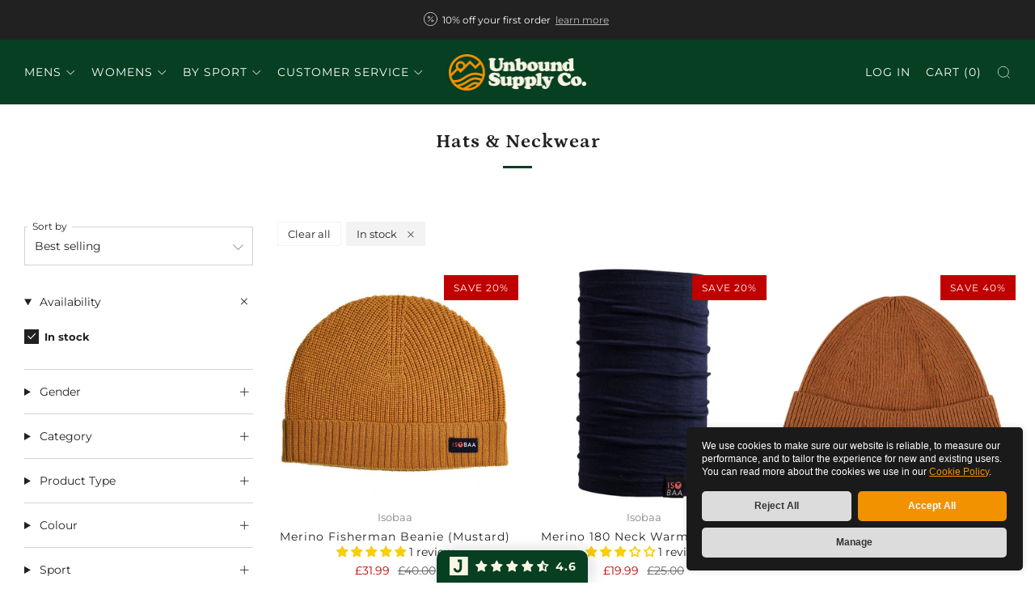

--- FILE ---
content_type: text/html; charset=utf-8
request_url: https://unboundsupply.co/collections/hats-neckwear?filter.v.availability=1
body_size: 53149
content:
<!doctype html>
<html class="no-js" lang="en">
<head>
	<meta charset="utf-8">
	<meta http-equiv="X-UA-Compatible" content="IE=edge,chrome=1">
	<meta name="viewport" content="width=device-width, initial-scale=1.0, height=device-height, minimum-scale=1.0, maximum-scale=1.0">
	<meta name="theme-color" content="#063f21">

	<!-- Network optimisations -->
<link rel="preconnect" href="//cdn.shopify.com" crossorigin>
<link rel="preconnect" href="//fonts.shopifycdn.com" crossorigin>

<link rel="preload" as="style" href="//unboundsupply.co/cdn/shop/t/14/assets/theme-critical.css?v=130764074171650207111685629411"><link rel="preload" as="script" href="//unboundsupply.co/cdn/shop/t/14/assets/scrollreveal.min.js?v=163720458850474464051684830970"><link rel="preload" href="//unboundsupply.co/cdn/fonts/montserrat/montserrat_n4.81949fa0ac9fd2021e16436151e8eaa539321637.woff2" as="font" type="font/woff2" crossorigin>
<link rel="preload" href="//unboundsupply.co/cdn/fonts/petrona/petrona_n7.8f0b6938e4c6f57dca1d71c2d799a3a6be96af37.woff2" as="font" type="font/woff2" crossorigin>
<link rel="canonical" href="https://unboundsupply.co/collections/hats-neckwear">
    <link rel="shortcut icon" href="//unboundsupply.co/cdn/shop/files/UnboundSupplyCo-Icon-Favicon-Gold.png?crop=center&height=32&v=1632496691&width=32" type="image/png">
	

	<!-- Title and description ================================================== -->
	<title>Hats &amp; Neckwear
&ndash; Unbound Supply Co.</title><!-- /snippets/social-meta-tags.liquid -->




<meta property="og:site_name" content="Unbound Supply Co.">
<meta property="og:url" content="https://unboundsupply.co/collections/hats-neckwear">
<meta property="og:title" content="Hats &amp; Neckwear">
<meta property="og:type" content="product.group">
<meta property="og:description" content="Step into the wilderness, be unbound & explore the unknown. We are a UK based retailer with a passion for outdoors and sports. We work with premium brands to provide you with quality kit for your mountain adventures.">

<meta property="og:image" content="http://unboundsupply.co/cdn/shop/files/Unbound-Supply-Co-Sharing-Image-2_1200x1200.jpg?v=1633011461">
<meta property="og:image:secure_url" content="https://unboundsupply.co/cdn/shop/files/Unbound-Supply-Co-Sharing-Image-2_1200x1200.jpg?v=1633011461">


<meta name="twitter:card" content="summary_large_image">
<meta name="twitter:title" content="Hats &amp; Neckwear">
<meta name="twitter:description" content="Step into the wilderness, be unbound & explore the unknown. We are a UK based retailer with a passion for outdoors and sports. We work with premium brands to provide you with quality kit for your mountain adventures.">

	<!-- JS before CSSOM =================================================== -->
	<script type="text/javascript">
		theme = {};
		theme.t = {};
	  	theme.t.add_to_cart = 'Add to cart';
	    theme.t.sold_out = 'Sold out';
	    theme.t.unavailable = 'Unavailable';
	    theme.t.regular_price = 'Regular price';
	    theme.t.sale_price = 'Sale price';
	    theme.t.qty_notice_in_stock = 'In stock';
	    theme.t.qty_notice_low_stock = 'Low stock';
	    theme.t.qty_notice_sold_out = 'Out of stock';
	    theme.t.qty_notice_number_in_stock_html = '<span>[qty]</span> in stock';
	    theme.t.qty_notice_number_low_stock_html = 'Only <span>[qty]</span> in stock';
	    theme.t.discount_currency = 'Save [discount]';
	    theme.t.discount_percentage = 'Save [discount]%';
	    theme.t.discount_text = 'On Sale';
	    theme.t.unit_price_label = 'Unit price';
	    theme.t.unit_price_separator = 'per';
	    theme.money_format = '£{{amount}}';
		theme.map = {};
		theme.map_settings_url="//unboundsupply.co/cdn/shop/t/14/assets/map_settings.min.js?v=55973849163231613841684830969";
		theme.cart_type = 'modal';
		theme.cart_ajax = true;
		theme.routes = {
			rootUrl: "/",
			rootUrlSlash: "/",
			cartUrl: "/cart",
			cartAddUrl: "/cart/add",
			cartChangeUrl: "/cart/change"
		};
		theme.assets = {
			plyr: "//unboundsupply.co/cdn/shop/t/14/assets/plyr.min.js?v=4209607025050129391684830970",
			masonry: "//unboundsupply.co/cdn/shop/t/14/assets/masonry.min.js?v=52946867241060388171684830970",
			
			fecha: "//unboundsupply.co/cdn/shop/t/14/assets/fecha.min.js?v=77892649025288305351684830970"
		};
	</script>
	
	<style id="fontsupporttest">@font-face{font-family:"font";src:url("https://")}</style>
	<script type="text/javascript">
		function supportsFontFace() {
			function blacklist() {
				var match = /(WebKit|windows phone.+trident)\/(\d+)/i.exec(navigator.userAgent);
				return match && parseInt(match[2], 10) < (match[1] == 'WebKit' ? 533 : 6);
			}
			function hasFontFaceSrc() {
				var style = document.getElementById('fontsupporttest');
				var sheet = style.sheet || style.styleSheet;
				var cssText = sheet ? (sheet.cssRules && sheet.cssRules[0] ? sheet.cssRules[0].cssText : sheet.cssText || '') : '';
				return /src/i.test(cssText);
			}
			return !blacklist() && hasFontFaceSrc();
		}
		document.documentElement.classList.replace('no-js', 'js');
		if (window.matchMedia("(pointer: coarse)").matches) {document.documentElement.classList.add('touchevents')} else {document.documentElement.classList.add('no-touchevents')}
		if (supportsFontFace()) {document.documentElement.classList.add('fontface')}
	</script>
	<script src="//unboundsupply.co/cdn/shop/t/14/assets/jquery.min.js?v=115860211936397945481684830970" defer="defer"></script>
	<script src="//unboundsupply.co/cdn/shop/t/14/assets/vendor.min.js?v=150964745298878648461684830970" defer="defer"></script>
	<script src="//unboundsupply.co/cdn/shop/t/14/assets/ajax-cart.js?v=75524019650848056511684830985" defer="defer"></script>

  <!-- CSS ================================================== -->
  






























<style data-shopify>

:root {
	--color--brand: #063f21;
	--color--brand-dark: #042815;
	--color--brand-light: #08562d;

	--color--accent: #f39200;
	--color--accent-dark: #d98300;

	--color--link: #13cb6a;
	--color--link-dark: #000000;

	--color--text: #212121;
	--color--text-light: rgba(33, 33, 33, 0.7);
	--color--text-lighter: rgba(33, 33, 33, 0.55);
	--color--text-lightest: rgba(33, 33, 33, 0.2);
	--color--text-bg: rgba(33, 33, 33, 0.05);

	--color--headings: #212121;
	--color--alt-text: #666666;
	--color--btn: #ffffff;

	--color--product-bg: rgba(0,0,0,0);
	--color--product-sale: #c00000;

	--color--low-stock: #C00000;
	--color--in-stock: #4A9F53;

	--color--title-border: #063f21;

	--color--drawer-bg: #f0f0f0;

	--color--bg: #ffffff;
	--color--bg-alpha: rgba(255, 255, 255, 0.8);
	--color--bg-light: #ffffff;
	--color--bg-dark: #f2f2f2;

	--color--drop-shadow: rgba(42, 42, 42, 0.2);

	--color--cart-announcement-icon: #212121;

	--color--label-brand: #063f21;
	--color--label-sold_out: #e5e5e5;
	--color--label-discount: #c00000;
	--color--label-new: #e5e5e5;
	--color--label-custom1: #e5e5e5;
	--color--label-custom2: #e5e5e5;

	--color--text-label-brand: #FFFFFF;
	--color--text-label-sold_out: #000000;
	--color--text-label-discount: #FFFFFF;
	--color--text-label-new: #000000;
	--color--text-label-custom_one: #000000;
	--color--text-label-custom_two: #000000;

	--font--size-base: 14.0;
	--font--line-base: 30;

	--font--size-h1: 30;
	--font--size-h2: 24;
	--font--size-h3: 20;
	--font--size-h4: 18;
	--font--size-h5: 16;
	--font--size-h6: 15;

	--font--size-grid: 14;
	--font--size-nav: 14;
	--font--size-product-form-headings: 15;

	--font--body: Montserrat, sans-serif;
	--font--body-style: normal;
  --font--body-weight: 400;

  --font--title: Petrona, serif;
	--font--title-weight: 700;
	--font--title-style: normal;
	--font--title-space: 1px;
	--font--title-transform: none;
	--font--title-border: 1;
	--font--title-border-size: 3px;

	--font--button: Montserrat, sans-serif;
	--font--button-weight: 400;
	--font--button-style: normal;

	--font--button-space: 1px;
	--font--button-transform: uppercase;
	--font--button-size: 14;
	--font--button-mobile-size: 12px;

	--checkbox-check-invert: 1;
}
</style>

	<style>@font-face {
  font-family: Montserrat;
  font-weight: 400;
  font-style: normal;
  font-display: swap;
  src: url("//unboundsupply.co/cdn/fonts/montserrat/montserrat_n4.81949fa0ac9fd2021e16436151e8eaa539321637.woff2") format("woff2"),
       url("//unboundsupply.co/cdn/fonts/montserrat/montserrat_n4.a6c632ca7b62da89c3594789ba828388aac693fe.woff") format("woff");
}

@font-face {
  font-family: Petrona;
  font-weight: 700;
  font-style: normal;
  font-display: swap;
  src: url("//unboundsupply.co/cdn/fonts/petrona/petrona_n7.8f0b6938e4c6f57dca1d71c2d799a3a6be96af37.woff2") format("woff2"),
       url("//unboundsupply.co/cdn/fonts/petrona/petrona_n7.9d88fb3c3e708e09dfffac76539bc871aceddbeb.woff") format("woff");
}

@font-face {
  font-family: Montserrat;
  font-weight: 700;
  font-style: normal;
  font-display: swap;
  src: url("//unboundsupply.co/cdn/fonts/montserrat/montserrat_n7.3c434e22befd5c18a6b4afadb1e3d77c128c7939.woff2") format("woff2"),
       url("//unboundsupply.co/cdn/fonts/montserrat/montserrat_n7.5d9fa6e2cae713c8fb539a9876489d86207fe957.woff") format("woff");
}

@font-face {
  font-family: Montserrat;
  font-weight: 400;
  font-style: italic;
  font-display: swap;
  src: url("//unboundsupply.co/cdn/fonts/montserrat/montserrat_i4.5a4ea298b4789e064f62a29aafc18d41f09ae59b.woff2") format("woff2"),
       url("//unboundsupply.co/cdn/fonts/montserrat/montserrat_i4.072b5869c5e0ed5b9d2021e4c2af132e16681ad2.woff") format("woff");
}

@font-face {
  font-family: Montserrat;
  font-weight: 700;
  font-style: italic;
  font-display: swap;
  src: url("//unboundsupply.co/cdn/fonts/montserrat/montserrat_i7.a0d4a463df4f146567d871890ffb3c80408e7732.woff2") format("woff2"),
       url("//unboundsupply.co/cdn/fonts/montserrat/montserrat_i7.f6ec9f2a0681acc6f8152c40921d2a4d2e1a2c78.woff") format("woff");
}

</style>

<link rel="stylesheet" href="//unboundsupply.co/cdn/shop/t/14/assets/theme-critical.css?v=130764074171650207111685629411">

<link rel="preload" href="//unboundsupply.co/cdn/shop/t/14/assets/theme.css?v=5133135737267803851729012004" as="style" onload="this.onload=null;this.rel='stylesheet'">
<noscript><link rel="stylesheet" href="//unboundsupply.co/cdn/shop/t/14/assets/theme.css?v=5133135737267803851729012004"></noscript>
<script>
	/*! loadCSS rel=preload polyfill. [c]2017 Filament Group, Inc. MIT License */
	(function(w){"use strict";if(!w.loadCSS){w.loadCSS=function(){}}var rp=loadCSS.relpreload={};rp.support=(function(){var ret;try{ret=w.document.createElement("link").relList.supports("preload")}catch(e){ret=false}return function(){return ret}})();rp.bindMediaToggle=function(link){var finalMedia=link.media||"all";function enableStylesheet(){if(link.addEventListener){link.removeEventListener("load",enableStylesheet)}else if(link.attachEvent){link.detachEvent("onload",enableStylesheet)}link.setAttribute("onload",null);link.media=finalMedia}if(link.addEventListener){link.addEventListener("load",enableStylesheet)}else if(link.attachEvent){link.attachEvent("onload",enableStylesheet)}setTimeout(function(){link.rel="stylesheet";link.media="only x"});setTimeout(enableStylesheet,3000)};rp.poly=function(){if(rp.support()){return}var links=w.document.getElementsByTagName("link");for(var i=0;i<links.length;i+=1){var link=links[i];if(link.rel==="preload"&&link.getAttribute("as")==="style"&&!link.getAttribute("data-loadcss")){link.setAttribute("data-loadcss",true);rp.bindMediaToggle(link)}}};if(!rp.support()){rp.poly();var run=w.setInterval(rp.poly,500);if(w.addEventListener){w.addEventListener("load",function(){rp.poly();w.clearInterval(run)})}else if(w.attachEvent){w.attachEvent("onload",function(){rp.poly();w.clearInterval(run)})}}if(typeof exports!=="undefined"){exports.loadCSS=loadCSS}else{w.loadCSS=loadCSS}}(typeof global!=="undefined"?global:this));
</script>

	<!-- JS after CSSOM=================================================== -->
	<script src="//unboundsupply.co/cdn/shop/t/14/assets/theme.min.js?v=179985504389927716611684830970" defer="defer"></script>
	<script src="//unboundsupply.co/cdn/shop/t/14/assets/custom.js?v=152733329445290166911684830970" defer="defer"></script>

	

  
		<script src="//unboundsupply.co/cdn/shop/t/14/assets/scrollreveal.min.js?v=163720458850474464051684830970"></script>
	
	

	<!-- Header hook for plugins ================================================== -->
  <script>window.performance && window.performance.mark && window.performance.mark('shopify.content_for_header.start');</script><meta name="google-site-verification" content="fNY2_CWyvPWcSDPaEges1w3SruvNnD95KiWL8WrmzBM">
<meta id="shopify-digital-wallet" name="shopify-digital-wallet" content="/58037371036/digital_wallets/dialog">
<meta name="shopify-checkout-api-token" content="f1fa8c15e3edca02b3094d5029ee2b11">
<link rel="alternate" type="application/atom+xml" title="Feed" href="/collections/hats-neckwear.atom" />
<link rel="alternate" type="application/json+oembed" href="https://unboundsupply.co/collections/hats-neckwear.oembed">
<script async="async" src="/checkouts/internal/preloads.js?locale=en-GB"></script>
<link rel="preconnect" href="https://shop.app" crossorigin="anonymous">
<script async="async" src="https://shop.app/checkouts/internal/preloads.js?locale=en-GB&shop_id=58037371036" crossorigin="anonymous"></script>
<script id="apple-pay-shop-capabilities" type="application/json">{"shopId":58037371036,"countryCode":"GB","currencyCode":"GBP","merchantCapabilities":["supports3DS"],"merchantId":"gid:\/\/shopify\/Shop\/58037371036","merchantName":"Unbound Supply Co.","requiredBillingContactFields":["postalAddress","email","phone"],"requiredShippingContactFields":["postalAddress","email","phone"],"shippingType":"shipping","supportedNetworks":["visa","maestro","masterCard","amex","discover","elo"],"total":{"type":"pending","label":"Unbound Supply Co.","amount":"1.00"},"shopifyPaymentsEnabled":true,"supportsSubscriptions":true}</script>
<script id="shopify-features" type="application/json">{"accessToken":"f1fa8c15e3edca02b3094d5029ee2b11","betas":["rich-media-storefront-analytics"],"domain":"unboundsupply.co","predictiveSearch":true,"shopId":58037371036,"locale":"en"}</script>
<script>var Shopify = Shopify || {};
Shopify.shop = "unbound-supply.myshopify.com";
Shopify.locale = "en";
Shopify.currency = {"active":"GBP","rate":"1.0"};
Shopify.country = "GB";
Shopify.theme = {"name":"Unbound 2023","id":136726610168,"schema_name":"Venue","schema_version":"9.0.0","theme_store_id":836,"role":"main"};
Shopify.theme.handle = "null";
Shopify.theme.style = {"id":null,"handle":null};
Shopify.cdnHost = "unboundsupply.co/cdn";
Shopify.routes = Shopify.routes || {};
Shopify.routes.root = "/";</script>
<script type="module">!function(o){(o.Shopify=o.Shopify||{}).modules=!0}(window);</script>
<script>!function(o){function n(){var o=[];function n(){o.push(Array.prototype.slice.apply(arguments))}return n.q=o,n}var t=o.Shopify=o.Shopify||{};t.loadFeatures=n(),t.autoloadFeatures=n()}(window);</script>
<script>
  window.ShopifyPay = window.ShopifyPay || {};
  window.ShopifyPay.apiHost = "shop.app\/pay";
  window.ShopifyPay.redirectState = null;
</script>
<script id="shop-js-analytics" type="application/json">{"pageType":"collection"}</script>
<script defer="defer" async type="module" src="//unboundsupply.co/cdn/shopifycloud/shop-js/modules/v2/client.init-shop-cart-sync_BT-GjEfc.en.esm.js"></script>
<script defer="defer" async type="module" src="//unboundsupply.co/cdn/shopifycloud/shop-js/modules/v2/chunk.common_D58fp_Oc.esm.js"></script>
<script defer="defer" async type="module" src="//unboundsupply.co/cdn/shopifycloud/shop-js/modules/v2/chunk.modal_xMitdFEc.esm.js"></script>
<script type="module">
  await import("//unboundsupply.co/cdn/shopifycloud/shop-js/modules/v2/client.init-shop-cart-sync_BT-GjEfc.en.esm.js");
await import("//unboundsupply.co/cdn/shopifycloud/shop-js/modules/v2/chunk.common_D58fp_Oc.esm.js");
await import("//unboundsupply.co/cdn/shopifycloud/shop-js/modules/v2/chunk.modal_xMitdFEc.esm.js");

  window.Shopify.SignInWithShop?.initShopCartSync?.({"fedCMEnabled":true,"windoidEnabled":true});

</script>
<script>
  window.Shopify = window.Shopify || {};
  if (!window.Shopify.featureAssets) window.Shopify.featureAssets = {};
  window.Shopify.featureAssets['shop-js'] = {"shop-cart-sync":["modules/v2/client.shop-cart-sync_DZOKe7Ll.en.esm.js","modules/v2/chunk.common_D58fp_Oc.esm.js","modules/v2/chunk.modal_xMitdFEc.esm.js"],"init-fed-cm":["modules/v2/client.init-fed-cm_B6oLuCjv.en.esm.js","modules/v2/chunk.common_D58fp_Oc.esm.js","modules/v2/chunk.modal_xMitdFEc.esm.js"],"shop-cash-offers":["modules/v2/client.shop-cash-offers_D2sdYoxE.en.esm.js","modules/v2/chunk.common_D58fp_Oc.esm.js","modules/v2/chunk.modal_xMitdFEc.esm.js"],"shop-login-button":["modules/v2/client.shop-login-button_QeVjl5Y3.en.esm.js","modules/v2/chunk.common_D58fp_Oc.esm.js","modules/v2/chunk.modal_xMitdFEc.esm.js"],"pay-button":["modules/v2/client.pay-button_DXTOsIq6.en.esm.js","modules/v2/chunk.common_D58fp_Oc.esm.js","modules/v2/chunk.modal_xMitdFEc.esm.js"],"shop-button":["modules/v2/client.shop-button_DQZHx9pm.en.esm.js","modules/v2/chunk.common_D58fp_Oc.esm.js","modules/v2/chunk.modal_xMitdFEc.esm.js"],"avatar":["modules/v2/client.avatar_BTnouDA3.en.esm.js"],"init-windoid":["modules/v2/client.init-windoid_CR1B-cfM.en.esm.js","modules/v2/chunk.common_D58fp_Oc.esm.js","modules/v2/chunk.modal_xMitdFEc.esm.js"],"init-shop-for-new-customer-accounts":["modules/v2/client.init-shop-for-new-customer-accounts_C_vY_xzh.en.esm.js","modules/v2/client.shop-login-button_QeVjl5Y3.en.esm.js","modules/v2/chunk.common_D58fp_Oc.esm.js","modules/v2/chunk.modal_xMitdFEc.esm.js"],"init-shop-email-lookup-coordinator":["modules/v2/client.init-shop-email-lookup-coordinator_BI7n9ZSv.en.esm.js","modules/v2/chunk.common_D58fp_Oc.esm.js","modules/v2/chunk.modal_xMitdFEc.esm.js"],"init-shop-cart-sync":["modules/v2/client.init-shop-cart-sync_BT-GjEfc.en.esm.js","modules/v2/chunk.common_D58fp_Oc.esm.js","modules/v2/chunk.modal_xMitdFEc.esm.js"],"shop-toast-manager":["modules/v2/client.shop-toast-manager_DiYdP3xc.en.esm.js","modules/v2/chunk.common_D58fp_Oc.esm.js","modules/v2/chunk.modal_xMitdFEc.esm.js"],"init-customer-accounts":["modules/v2/client.init-customer-accounts_D9ZNqS-Q.en.esm.js","modules/v2/client.shop-login-button_QeVjl5Y3.en.esm.js","modules/v2/chunk.common_D58fp_Oc.esm.js","modules/v2/chunk.modal_xMitdFEc.esm.js"],"init-customer-accounts-sign-up":["modules/v2/client.init-customer-accounts-sign-up_iGw4briv.en.esm.js","modules/v2/client.shop-login-button_QeVjl5Y3.en.esm.js","modules/v2/chunk.common_D58fp_Oc.esm.js","modules/v2/chunk.modal_xMitdFEc.esm.js"],"shop-follow-button":["modules/v2/client.shop-follow-button_CqMgW2wH.en.esm.js","modules/v2/chunk.common_D58fp_Oc.esm.js","modules/v2/chunk.modal_xMitdFEc.esm.js"],"checkout-modal":["modules/v2/client.checkout-modal_xHeaAweL.en.esm.js","modules/v2/chunk.common_D58fp_Oc.esm.js","modules/v2/chunk.modal_xMitdFEc.esm.js"],"shop-login":["modules/v2/client.shop-login_D91U-Q7h.en.esm.js","modules/v2/chunk.common_D58fp_Oc.esm.js","modules/v2/chunk.modal_xMitdFEc.esm.js"],"lead-capture":["modules/v2/client.lead-capture_BJmE1dJe.en.esm.js","modules/v2/chunk.common_D58fp_Oc.esm.js","modules/v2/chunk.modal_xMitdFEc.esm.js"],"payment-terms":["modules/v2/client.payment-terms_Ci9AEqFq.en.esm.js","modules/v2/chunk.common_D58fp_Oc.esm.js","modules/v2/chunk.modal_xMitdFEc.esm.js"]};
</script>
<script>(function() {
  var isLoaded = false;
  function asyncLoad() {
    if (isLoaded) return;
    isLoaded = true;
    var urls = ["https:\/\/omnisnippet1.com\/platforms\/shopify.js?source=scriptTag\u0026v=2025-05-15T12\u0026shop=unbound-supply.myshopify.com"];
    for (var i = 0; i < urls.length; i++) {
      var s = document.createElement('script');
      s.type = 'text/javascript';
      s.async = true;
      s.src = urls[i];
      var x = document.getElementsByTagName('script')[0];
      x.parentNode.insertBefore(s, x);
    }
  };
  if(window.attachEvent) {
    window.attachEvent('onload', asyncLoad);
  } else {
    window.addEventListener('load', asyncLoad, false);
  }
})();</script>
<script id="__st">var __st={"a":58037371036,"offset":0,"reqid":"277db356-b465-424b-bb53-edab85c8841f-1769305218","pageurl":"unboundsupply.co\/collections\/hats-neckwear?filter.v.availability=1","u":"79c012601503","p":"collection","rtyp":"collection","rid":277607612572};</script>
<script>window.ShopifyPaypalV4VisibilityTracking = true;</script>
<script id="captcha-bootstrap">!function(){'use strict';const t='contact',e='account',n='new_comment',o=[[t,t],['blogs',n],['comments',n],[t,'customer']],c=[[e,'customer_login'],[e,'guest_login'],[e,'recover_customer_password'],[e,'create_customer']],r=t=>t.map((([t,e])=>`form[action*='/${t}']:not([data-nocaptcha='true']) input[name='form_type'][value='${e}']`)).join(','),a=t=>()=>t?[...document.querySelectorAll(t)].map((t=>t.form)):[];function s(){const t=[...o],e=r(t);return a(e)}const i='password',u='form_key',d=['recaptcha-v3-token','g-recaptcha-response','h-captcha-response',i],f=()=>{try{return window.sessionStorage}catch{return}},m='__shopify_v',_=t=>t.elements[u];function p(t,e,n=!1){try{const o=window.sessionStorage,c=JSON.parse(o.getItem(e)),{data:r}=function(t){const{data:e,action:n}=t;return t[m]||n?{data:e,action:n}:{data:t,action:n}}(c);for(const[e,n]of Object.entries(r))t.elements[e]&&(t.elements[e].value=n);n&&o.removeItem(e)}catch(o){console.error('form repopulation failed',{error:o})}}const l='form_type',E='cptcha';function T(t){t.dataset[E]=!0}const w=window,h=w.document,L='Shopify',v='ce_forms',y='captcha';let A=!1;((t,e)=>{const n=(g='f06e6c50-85a8-45c8-87d0-21a2b65856fe',I='https://cdn.shopify.com/shopifycloud/storefront-forms-hcaptcha/ce_storefront_forms_captcha_hcaptcha.v1.5.2.iife.js',D={infoText:'Protected by hCaptcha',privacyText:'Privacy',termsText:'Terms'},(t,e,n)=>{const o=w[L][v],c=o.bindForm;if(c)return c(t,g,e,D).then(n);var r;o.q.push([[t,g,e,D],n]),r=I,A||(h.body.append(Object.assign(h.createElement('script'),{id:'captcha-provider',async:!0,src:r})),A=!0)});var g,I,D;w[L]=w[L]||{},w[L][v]=w[L][v]||{},w[L][v].q=[],w[L][y]=w[L][y]||{},w[L][y].protect=function(t,e){n(t,void 0,e),T(t)},Object.freeze(w[L][y]),function(t,e,n,w,h,L){const[v,y,A,g]=function(t,e,n){const i=e?o:[],u=t?c:[],d=[...i,...u],f=r(d),m=r(i),_=r(d.filter((([t,e])=>n.includes(e))));return[a(f),a(m),a(_),s()]}(w,h,L),I=t=>{const e=t.target;return e instanceof HTMLFormElement?e:e&&e.form},D=t=>v().includes(t);t.addEventListener('submit',(t=>{const e=I(t);if(!e)return;const n=D(e)&&!e.dataset.hcaptchaBound&&!e.dataset.recaptchaBound,o=_(e),c=g().includes(e)&&(!o||!o.value);(n||c)&&t.preventDefault(),c&&!n&&(function(t){try{if(!f())return;!function(t){const e=f();if(!e)return;const n=_(t);if(!n)return;const o=n.value;o&&e.removeItem(o)}(t);const e=Array.from(Array(32),(()=>Math.random().toString(36)[2])).join('');!function(t,e){_(t)||t.append(Object.assign(document.createElement('input'),{type:'hidden',name:u})),t.elements[u].value=e}(t,e),function(t,e){const n=f();if(!n)return;const o=[...t.querySelectorAll(`input[type='${i}']`)].map((({name:t})=>t)),c=[...d,...o],r={};for(const[a,s]of new FormData(t).entries())c.includes(a)||(r[a]=s);n.setItem(e,JSON.stringify({[m]:1,action:t.action,data:r}))}(t,e)}catch(e){console.error('failed to persist form',e)}}(e),e.submit())}));const S=(t,e)=>{t&&!t.dataset[E]&&(n(t,e.some((e=>e===t))),T(t))};for(const o of['focusin','change'])t.addEventListener(o,(t=>{const e=I(t);D(e)&&S(e,y())}));const B=e.get('form_key'),M=e.get(l),P=B&&M;t.addEventListener('DOMContentLoaded',(()=>{const t=y();if(P)for(const e of t)e.elements[l].value===M&&p(e,B);[...new Set([...A(),...v().filter((t=>'true'===t.dataset.shopifyCaptcha))])].forEach((e=>S(e,t)))}))}(h,new URLSearchParams(w.location.search),n,t,e,['guest_login'])})(!0,!0)}();</script>
<script integrity="sha256-4kQ18oKyAcykRKYeNunJcIwy7WH5gtpwJnB7kiuLZ1E=" data-source-attribution="shopify.loadfeatures" defer="defer" src="//unboundsupply.co/cdn/shopifycloud/storefront/assets/storefront/load_feature-a0a9edcb.js" crossorigin="anonymous"></script>
<script crossorigin="anonymous" defer="defer" src="//unboundsupply.co/cdn/shopifycloud/storefront/assets/shopify_pay/storefront-65b4c6d7.js?v=20250812"></script>
<script data-source-attribution="shopify.dynamic_checkout.dynamic.init">var Shopify=Shopify||{};Shopify.PaymentButton=Shopify.PaymentButton||{isStorefrontPortableWallets:!0,init:function(){window.Shopify.PaymentButton.init=function(){};var t=document.createElement("script");t.src="https://unboundsupply.co/cdn/shopifycloud/portable-wallets/latest/portable-wallets.en.js",t.type="module",document.head.appendChild(t)}};
</script>
<script data-source-attribution="shopify.dynamic_checkout.buyer_consent">
  function portableWalletsHideBuyerConsent(e){var t=document.getElementById("shopify-buyer-consent"),n=document.getElementById("shopify-subscription-policy-button");t&&n&&(t.classList.add("hidden"),t.setAttribute("aria-hidden","true"),n.removeEventListener("click",e))}function portableWalletsShowBuyerConsent(e){var t=document.getElementById("shopify-buyer-consent"),n=document.getElementById("shopify-subscription-policy-button");t&&n&&(t.classList.remove("hidden"),t.removeAttribute("aria-hidden"),n.addEventListener("click",e))}window.Shopify?.PaymentButton&&(window.Shopify.PaymentButton.hideBuyerConsent=portableWalletsHideBuyerConsent,window.Shopify.PaymentButton.showBuyerConsent=portableWalletsShowBuyerConsent);
</script>
<script data-source-attribution="shopify.dynamic_checkout.cart.bootstrap">document.addEventListener("DOMContentLoaded",(function(){function t(){return document.querySelector("shopify-accelerated-checkout-cart, shopify-accelerated-checkout")}if(t())Shopify.PaymentButton.init();else{new MutationObserver((function(e,n){t()&&(Shopify.PaymentButton.init(),n.disconnect())})).observe(document.body,{childList:!0,subtree:!0})}}));
</script>
<link id="shopify-accelerated-checkout-styles" rel="stylesheet" media="screen" href="https://unboundsupply.co/cdn/shopifycloud/portable-wallets/latest/accelerated-checkout-backwards-compat.css" crossorigin="anonymous">
<style id="shopify-accelerated-checkout-cart">
        #shopify-buyer-consent {
  margin-top: 1em;
  display: inline-block;
  width: 100%;
}

#shopify-buyer-consent.hidden {
  display: none;
}

#shopify-subscription-policy-button {
  background: none;
  border: none;
  padding: 0;
  text-decoration: underline;
  font-size: inherit;
  cursor: pointer;
}

#shopify-subscription-policy-button::before {
  box-shadow: none;
}

      </style>

<script>window.performance && window.performance.mark && window.performance.mark('shopify.content_for_header.end');</script>

    <!--begin-google-merchant-verification-->  
     <meta name="google-site-verification" content="azc9L1TwXV4x4PlOpsE6GBF8YikMPIlRB0orw7GWRso" />
    <!--end-google-merchant-verification--><script>
  (function() {
    const originalGtag = window.gtag || function() {
      (window.dataLayer = window.dataLayer || []).push(arguments);
    };
    window.gtag = function() {
      const args = Array.prototype.slice.call(arguments);
      const command = args[0];
      if (command === 'consent') {
        if (window.isOurScript) {
          originalGtag.apply(this, args);
        } else {
          // console.warn('Blocked gtag consent call from other script:', args);
        }
      } else {
        originalGtag.apply(this, args);
      }
    };
  })();

  const setPreferenceCookie = (name, value, days) => {
    document.cookie = `${name}=${value};expires=${new Date(Date.now() + days * 864e5).toUTCString()};path=/`;
  };
  const getPreferenceCookie = name => document.cookie.split('; ').reduce((acc, cookie) => (acc[cookie.split('=')[0]] = cookie.split('=')[1], acc), {})[name] || null;

  (async () => {
    const p = new URLSearchParams(location.search);
    const campaign =
      p.get('campaign') ||
      (p.getAll('utm_campaign').find(x => x && x.includes('$')) || p.get('utm_campaign')) ||
      p.get('ad');

    if (!campaign) return;

    const existing = decodeURIComponent((document.cookie.match(/campaign_name=([^;]+)/) || [])[1] || '');
    if (!existing.includes('$')) {
      document.cookie = `campaign_name=${encodeURIComponent(campaign)}; path=/; max-age=2592000`;
    }

    const term = p.get('utm_term') || '';
    const matchType = p.get('mt') || '';
    const adGroup = p.get('adg') || '';

    const desired = {
      '__Campaign': String(campaign),
      '__Term': String(term),
      '__Match_Type': String(matchType),
      '__Ad_Group': String(adGroup),
    };

    const getCart = () => fetch(`/cart.js?ts=${Date.now()}`).then(r => r.json());

    const setAttrs = async attrs => {
      const res = await fetch('/cart/update.js', {
        method: 'POST',
        headers: {'Content-Type': 'application/json', 'Accept': 'application/json'},
        body: JSON.stringify({ attributes: attrs }),
      });
      if (!res.ok) {
        const text = await res.text().catch(()=>'');
        throw new Error(`update failed ${res.status}: ${text}`);
      }
      return res.json();
    };

    try {
      const cart = await getCart();
      const current = cart.attributes || {};
      const diff = Object.keys(desired).some(k => (current[k] ?? '') !== desired[k]);
      if (!diff) return;
      const updated = await setAttrs(desired);
      const verify = await getCart();
      const ok = Object.keys(desired).every(k => (verify.attributes?.[k] ?? '') === desired[k]);
      if (!ok) {
        await setAttrs(desired);
      }
    } catch (e) {
      console.warn('Campaign attribute set error:', e);
    }
  })();
  
  window.dataLayer = window.dataLayer || [];
  window.isOurScript = true;
  gtag('consent', 'default', {
    'ad_user_data': 'denied',
    'ad_personalization': 'denied',
    'ad_storage': 'denied',
    'analytics_storage': 'denied',
    'security_storage': 'denied',
    'wait_for_update': 500,
  });
  window.isOurScript = false;
  (function() {
    var script = document.createElement('script');
    script.async = true;
    script.src = 'https://www.googletagmanager.com/gtag/js?id=G-TGS8MBDS6G';
    document.head.appendChild(script);
  })();
  gtag('js', new Date());
  gtag('config', 'GT-WRF7BDC', { 'send_page_view': false });
  gtag('config', 'G-TGS8MBDS6G', { 'send_page_view': false });

  let consentCaptured = false;
  window.Shopify.loadFeatures(
   [
     {
       name: 'consent-tracking-api',
       version: '0.1',
     },
   ],
   error => {
     if (error) {
     }
    window.Shopify.customerPrivacy.setTrackingConsent(
      {
        "analytics": false,
        "marketing": false,
        "preferences": true,
        "sale_of_data": false
      },
      () => {
        consentCaptured = true;
      }
    );
   },
  );

  function updateConsent(preferences) {
    if (preferences) {
      window.isOurScript = true;
      gtag('consent', 'update', {
        'ad_user_data': preferences.purposes[5] ? 'granted' : 'denied',
        'ad_personalization': preferences.purposes[5] ? 'granted' : 'denied',
        'ad_storage': preferences.purposes[5] ? 'granted' : 'denied',
        'analytics_storage': preferences.purposes[4] ? 'granted' : 'denied',
        'security_storage': preferences.purposes[4] ? 'granted' : 'denied',
      });
      gtag('config', 'GT-WRF7BDC');
      gtag('config', 'G-TGS8MBDS6G');
      gtag('event', 'consent');
      if (preferences.purposes[4]) {
        gtag('event', 'page_view');
      }
      window.isOurScript = false;
      (function checkConsentAPI() {
        if (consentCaptured) {
          window.Shopify.customerPrivacy.setTrackingConsent(
            {
              "analytics": preferences.purposes[4] ? true : false,
              "marketing": preferences.purposes[5] ? true : false,
              "preferences": preferences.purposes[1] ? true : false
            }
          );
        } else {
          setTimeout(checkConsentAPI, 100);
        }
      })();
    }
    document.querySelectorAll('#nl-cookie-banner, #nl-overlay, #nl-details-popup').forEach(el => el.remove());
    document.body.removeAttribute('style');
  }

    if (window.gtagJsLoaded) {
      consentUpdate();
    } else {
      var interval = setInterval(function() {
        if (window.gtagJsLoaded) {
          clearInterval(interval);
          consentUpdate();
        }
      }, 100);
    }

  const hasConsent = () => getPreferenceCookie('userConsent') !== null;

  document.addEventListener('DOMContentLoaded', function() {
    if (!hasConsent()) {
      document.getElementById('nl-cookie-banner').classList.remove('hidden');
    } else {
      document.querySelectorAll('#nl-cookie-banner, #nl-overlay, #nl-details-popup').forEach(el => el.remove());
      const preferences = JSON.parse(getPreferenceCookie('userConsent'));
      updateConsent(preferences);
    }
  
    if (!hasConsent()) {
      document.getElementById('nl-details-btn').addEventListener('click', function() {
        document.getElementById('nl-details-popup').classList.remove('hidden');
        document.getElementById('nl-overlay').classList.remove('hidden');
        document.documentElement.style.overflow = 'hidden';
        document.body.style.overflow = 'hidden';
      });
      
      document.getElementById('nl-close-popup').addEventListener('click', function() {
        document.getElementById('nl-details-popup').classList.add('hidden');
        document.getElementById('nl-overlay').classList.add('hidden');
        document.documentElement.style.overflow = '';
        document.body.removeAttribute('style');
      });
    
      document.querySelectorAll('.nl-toggle-btn').forEach(button => {
        button.addEventListener('click', function() {
          const target = document.getElementById(button.getAttribute('data-target'));
          if (target.style.maxHeight) {
            target.removeAttribute('style');
            button.classList.remove('nl-description-open');
            button.querySelector('.nl-toggle-text').textContent = 'See description';
          } else {
            target.style.maxHeight = target.scrollHeight + "px";
            button.classList.add('nl-description-open');
            button.querySelector('.nl-toggle-text').textContent = 'Hide description';
          }
        });
      });
    
      document.querySelectorAll('.nl-toggle-switch:not(#nl-toggle-necessary)').forEach(button => {
        button.addEventListener('click', () => button.classList.toggle('nl-toggle-checked'));
      });
    
      document.querySelectorAll('#nl-full-cookie-policy-btn, #nl-cookie-policy-toggle-button').forEach(button => {
        button.addEventListener('click', function() {
          document.querySelector('.nl-popup-content').classList.add('hidden');
          document.getElementById('nl-details-popup').style.padding = '1.6rem 0';
          document.getElementById('iub-pp-container').style.display = 'block';
          document.getElementById('nl-close-cookie-policy').classList.remove('hidden');
        });
      });
    
      document.getElementById('nl-close-cookie-policy').addEventListener('click', function() {
        document.getElementById('nl-close-cookie-policy').classList.add('hidden');
        document.getElementById('iub-pp-container').removeAttribute('style');
        document.getElementById('nl-details-popup').removeAttribute('style');
        document.querySelector('.nl-popup-content').classList.remove('hidden');
      });
    
      document.querySelectorAll('.nl-accept-button').forEach(button => button.addEventListener('click', () => {
        const preferences = { purposes: { 1: true, 2: true, 3: true, 4: true, 5: true } };
        setPreferenceCookie('userConsent', JSON.stringify(preferences), 365);
        updateConsent(preferences);
      }));
      
      document.querySelectorAll('.nl-reject-button').forEach(button => button.addEventListener('click', () => {
        const preferences = { purposes: { 1: false, 2: false, 3: false, 4: false, 5: false } };
        setPreferenceCookie('userConsent', JSON.stringify(preferences), 365);
        updateConsent(preferences);
      }));
    
      document.getElementById('nl-save-button').addEventListener('click', function() {
        const preferences = {
          purposes: {
            1: document.querySelector('#nl-toggle-necessary').classList.contains('nl-toggle-checked'),
            2: document.querySelector('#nl-toggle-functionality').classList.contains('nl-toggle-checked'),
            3: document.querySelector('#nl-toggle-experience').classList.contains('nl-toggle-checked'),
            4: document.querySelector('#nl-toggle-measurement').classList.contains('nl-toggle-checked'),
            5: document.querySelector('#nl-toggle-marketing').classList.contains('nl-toggle-checked')
          }
        };
        setPreferenceCookie('userConsent', JSON.stringify(preferences), 365);
        updateConsent(preferences);
      });
    }
  });
</script>

<style>
  .nl-cookie-banner-container {
    background-color: #1a1a1a;
    color: #333;
    padding: 1.1rem 1.4rem;
    border-radius: 5px;
    position: fixed;
    bottom: 1.1rem;
    right: 1.1rem;
    max-width: min(29.7rem, calc(100% - 2.3rem));
    box-shadow: 0 0 0.6rem #0002;
    font-family: Arial, sans-serif;
    z-index: 1000;
    transform: translateY(100vh);
    opacity: 0;
    transition: .3s ease allow-discrete;
    transition-property: transform opacity display overlay;
  }

  @media screen and (max-width: 499px) {
    .nl-cookie-banner-container {
      bottom: 0;
      right: 0;
      max-width: 100%;
      border-radius: 0;
      padding: 1.1rem;
    }

    .nl-consent-buttons > .nl-cookie-button {
      flex: 1;
    }
  }

  .nl-cookie-banner-container:not(.hidden) {
    transform: translateY(0);
    opacity: 1;
    @starting-style {
      transform: translateY(100vh);
      opacity: 0;
    }
  }

  .nl-cookie-banner-text {
    margin: 0 0 1.1rem;
    font-size: 12px;
    letter-spacing: 0;
    line-height: 1.4;
    color: #fff;
  }

  .nl-cookie-banner-text > a {
    color: #f39200;
    text-decoration: underline;
    opacity: 1;
  }

  .nl-cookie-banner-text > a:hover {
    color: #fff;
    text-decoration: none;
  }

  .nl-cookie-banner-buttons {
    display: grid;
    align-items: center;
    grid-template-columns: 1fr 1fr;
    gap: 0.6rem;
  }

  .nl-cookie-button {
    padding: 8px 16px;
    border: 1px solid transparent;
    border-radius: 5px;
    cursor: pointer;
    font-size: 12px;
    font-weight: 700;
    line-height: 1.6;
    min-width: min(128px, 100%);
  }

  .nl-reject-button,
  .nl-details-button {
    background-color: #dcdcdc;
    color: #333;
    border: 1px solid transparent;
  }

  .nl-reject-button:hover,
  .nl-details-button:hover {
    border-color: #333;
    background-color: #fff;
  }

  #nl-reject-btn:hover,
  #nl-details-btn:hover {
    background-color: #fff;
    border-color: #fff;
  }

  .nl-accept-button {
    background-color: #f39200;
    color: #fff;
  }

  .nl-accept-button:hover {
    background-color: #cf7d02;
  }

  .nl-details-button {
    grid-column: span 2;
  }

  .nl-overlay {
    position: fixed;
    top: 0;
    left: 0;
    width: 100%;
    height: 100%;
    background-color: #0009;
    z-index: 1999;
    opacity: 0;
    transition: .2s ease allow-discrete;
    transition-property: opacity display overlay;
  }

  .nl-overlay:not(.hidden) {
    display: block;
    opacity: 1;
    @starting-style {
      opacity: 0;
    }
  }

  .nl-popup-container {
    position: fixed;
    top: 50%;
    left: 50%;
    transform: translate(-50%, -50%);
    background-color: #fff;
    border-radius: 5px;
    box-shadow: 0 0 0.6rem #0002;
    z-index: 2000;
    padding: 1.1rem 1.7rem;
    max-width: 59.4rem;
    width: 96%;
    max-height: min(59.4rem, 75vh);
    overflow-y: auto;
    --section-vertical-spacing: 1.1rem;
    opacity: 0;
    transition: opacity .2s ease allow-discrete;
    transition-property: opacity display overlay;
    scrollbar-width: thin;
    scrollbar-color: #ccc #f1f1f1;
  }

  .nl-popup-container:not(.hidden) {
    opacity: 1;
    @starting-style {
      opacity: 0;
    }
  }

  .nl-popup-container::-webkit-scrollbar {
    width: 10px;
  }

  .nl-popup-container::-webkit-scrollbar-track {
    background-color: #f1f1f1;
    border-radius: 10px;
  }
  
  .nl-popup-container::-webkit-scrollbar-thumb {
    background-color: #ccc;
    border-radius: 10px;
  }
  
  .nl-popup-container::-webkit-scrollbar-thumb:hover {
    background-color: #aaa;
  }

  .nl-popup-container .v-stack {
    grid-template-columns: minmax(0, 1fr);
    align-content: start;
    display: grid;
  }

  .nl-popup-container .section-spacing {
    margin-block-start: var(--section-vertical-spacing);
    margin-block-end: var(--section-vertical-spacing);
  }

  .nl-popup-content {
    position: relative;
    font-family: Arial, sans-serif;
    letter-spacing: 0;
    line-height: 1.4;
  }

  .nl-popup-content * {
    margin: 0;
  }

  .nl-popup-content .text-xxl {
    font-size: 2.3rem;
  }

  .nl-popup-content .text-xl {
    font-size: 1.6rem;
  }

  .nl-popup-content .text-m {
    font-size: 1.1rem;
  }

  .nl-popup-content .text-xs {
    font-size: 1rem;
  }

  .nl-popup-content .policy-link {
    color: #000;
    text-decoration: underline;
  }
  
  .nl-popup-content .policy-link:hover {
    color: #333;
    text-decoration: none;
  }

  .nl-popup-close {
    display: grid;
    position: absolute;
    top: 0;
    left: 0;
    cursor: pointer;
    padding: 8px;
    color: #5c5c5c;
    border: 1px solid #ccc;
    border-radius: 5px;
    background: transparent;
  }

  .nl-popup-close:hover {
    border-color: #333;
  }

  .nl-popup-close .icon-close {
    width: 16px;
    height: 16px;
  }

  .nl-consent-buttons {
    display: flex;
    flex-wrap: wrap;
    justify-content: end;
    gap: 0.6rem;
  }

  .nl-section-spacer {
    margin: 1.1rem 0;
    border-top: none;
  }

  .nl-cookie-option {
    display: grid;
    align-items: center;
    grid-template-columns: 1fr auto auto;
    gap: 0.6rem;
    padding-top: 0.6rem;
  }

  .nl-toggle-btn {
    display: flex;
    align-items: center;
    margin-right: 0.9rem;
    font-size: 0.9rem;
    color: #5c5c5c;
    background: transparent;
    border: none;
    padding: 0;
    cursor: pointer;
  }

  .nl-toggle-btn:hover {
    color: #111;
  }

  .nl-toggle-icon {
    display: grid;
    margin-left: 0.3rem;
  }

  .nl-toggle-btn .icon {
    width: 10px;
    transition: transform .2s;
  }

  .nl-description-open .icon {
    transform: rotate(180deg);
  }

  .nl-description {
    grid-column: span 3;
    grid-row: 2;
  }

  .nl-toggle-switch {
    background-color: #dcdcdc;
    box-shadow: inset 0 0 0.2rem #0004;
    width: 48px;
    height: 24px;
    border-radius: 25vw;
    border: none;
    cursor: pointer;
    position: relative;
    transition: background-color .2s ease;
  }

  .nl-toggle-switch:disabled {
    cursor: default;
  }

  .nl-toggle-switch:not(.nl-toggle-checked):hover {
    background-color: #bababa;
  }

  .nl-toggle-switch.nl-toggle-checked {
    background-color: #73ce60;
  }

  .nl-toggle-switch-icon {
    position: absolute;
    left: 2px;
    top: 50%;
    transform: translateY(-50%);
    width: 20px;
    height: 20px;
    border-radius: 50%;
    background-color: #fff;
    transition: left .2s ease;
  }

  .nl-toggle-switch-icon:before {
    content: url("[data-uri]");
    width: 18px;
    height: 18px;
    position: absolute;
    top: 50%;
    left: 50%;
    transform: translate(-50%, -50%);
  }
  
  .nl-toggle-switch.nl-toggle-checked .nl-toggle-switch-icon {
    left: 26px;
  }

  .nl-toggle-switch.nl-toggle-checked .nl-toggle-switch-icon:before {
    content: url("[data-uri]");
  }

  .nl-cookie-policy-button {
    background-color: #dcdcdc;
    color: #333;
    padding: 0.6rem 1.1rem;
    border: 1px solid transparent;
    border-radius: 5px;
    font-size: 1rem;
    font-weight: 700;
    line-height: 1.4;
    cursor: pointer;
    justify-self: end;
    margin-bottom: 1.1rem;
    margin-left: 3rem;
  }

  .nl-cookie-policy-button:hover {
    background-color: #fff;
    border-color: #333;
  }

  .nl-save-button {
    background-color: #f39200;
    color: #fff;
    font-size: 1.1rem;
    font-weight: 700;
    line-height: 1.4;
    padding: 0.9rem 1.1rem;
    border-radius: 5px;
    border: none;
    cursor: pointer;
  }

  .nl-save-button:hover {
    background-color: #cf7d02;
  }

  .nl-description {
    max-height: 0;
    overflow: hidden;
    transition: max-height 0.2s ease-in-out;
  }

  #nl-cookie-policy-toggle-button {
    cursor: pointer;
  }

  #nl-close-cookie-policy {
    top: 1.1rem;
    left: 1.7rem;
    font-size: 0.9rem;
    line-height: 1.4;
    font-family: Arial, sans-serif;
    width: 5.7rem;
  }

  #nl-close-cookie-policy > span {
    position: absolute;
    right: 0.9rem;
    top: 50%;
    transform: translateY(-50%);
  }

  @media screen and (max-width: 359px) {
    .nl-cookie-option {
      grid-template-columns: 1fr auto;
    }

    .nl-toggle-btn {
      grid-row: 2;
    }

    .nl-description {
      grid-column: span 2;
      grid-row: 3;
    }

    .nl-toggle-switch {
      grid-row: span 2;
    }
  }

  
    #iub-pp-container {
      display: none;
    }
  
</style>

<div id="nl-cookie-banner" class="nl-cookie-banner-container hidden">
  <p class="nl-cookie-banner-text">
    We use cookies to make sure our website is reliable, to measure our performance, and to tailor the experience for new and existing users. You can read more about the cookies we use in our
    <a href="/pages/cookie-policy" id="nl-cookie-policy-link">Cookie Policy</a>.
  </p>
  <div class="nl-cookie-banner-buttons">
    <button id="nl-reject-btn" class="nl-cookie-button nl-reject-button">Reject All</button>
    <button id="nl-accept-btn" class="nl-cookie-button nl-accept-button">Accept All</button>
    <button id="nl-details-btn" class="nl-cookie-button nl-details-button">Manage</button>
  </div>
</div>

<div id="nl-overlay" class="nl-overlay hidden"></div>
<div id="nl-details-popup" class="nl-popup-container hidden">
  <div class="nl-popup-content v-stack">
    <button id="nl-close-popup" class="nl-popup-close"><svg
  xmlns="http://www.w3.org/2000/svg"
  aria-hidden="true"
  focusable="false"
  class="icon icon-close"
  fill="none"
  width="16"
  height="16"
  viewBox="3 3 18 18"
>
  <path d="M5.293 5.293a1 1 0 0 1 1.414 0L12 10.586l5.293-5.293a1 1 0 1 1 1.414 1.414L13.414 12l5.293 5.293a1 1 0 0 1-1.414 1.414L12 13.414l-5.293 5.293a1 1 0 0 1-1.414-1.414L10.586 12L5.293 6.707a1 1 0 0 1 0-1.414" fill="currentColor"/>
</svg></button>
    
    <button id="nl-full-cookie-policy-btn" class="nl-cookie-policy-button">See full Cookie Policy</button>

    <p class="text-xxl"><b>Your Privacy Choices</b></p>
    <p class="text-xs section-spacing">In this panel you can express some preferences related to the processing of your personal information.<br>
      You may review and change expressed choices at any time by resurfacing this panel via the provided link.<br>
      To deny your consent to the specific processing activities described below, switch the toggles to off or use the “Reject all” button and confirm you want to save your choices.</p>

    <div class="nl-consent-buttons">
      <button id="nl-reject-all-popup" class="nl-cookie-button nl-reject-button">Reject All</button>
      <button id="nl-accept-all-popup" class="nl-cookie-button nl-accept-button">Accept All</button>
    </div>

    <hr class="nl-section-spacer">

    <p class="text-xl"><b>Your consent preferences for tracking technologies</b></p>
    <p class="text-xs section-spacing">The options provided in this section allow you to customize your consent preferences for any tracking technology used for the purposes described below. To learn more about how these trackers help us and how they work, refer to the <span id="nl-cookie-policy-toggle-button" class="policy-link">cookie policy</span>. Please be aware that denying consent for a particular purpose may make related features unavailable.</p>

    <hr class="nl-section-spacer">
    
    <div class="nl-cookie-settings">
      <div class="nl-cookie-option">
        <span class="text-m"><b>Necessary</b></span>
        <button class="nl-toggle-btn" data-target="necessary-description"><span class="nl-toggle-text">See description</span><span class="nl-toggle-icon"><svg aria-hidden="true" focusable="false" class="icon icon-chevron" viewBox="0 0 10 6" width="10" height="10">
  <path fill-rule="evenodd" clip-rule="evenodd" d="M9.354.646a.5.5 0 00-.708 0L5 4.293 1.354.646a.5.5 0 00-.708.708l4 4a.5.5 0 00.708 0l4-4a.5.5 0 000-.708z" fill="currentColor">
</svg></span></button>
        <div id="necessary-description" class="nl-description text-xs">These trackers are used for activities that are strictly necessary to operate or deliver the service you requested from us and, therefore, do not require you to consent.</div>
        <button disabled class="nl-toggle-switch nl-toggle-checked" id="nl-toggle-necessary"><span class="nl-toggle-switch-icon"></span></button>
      </div>
      <hr class="nl-section-spacer">
      <div class="nl-cookie-option">
        <span class="text-m"><b>Functionality</b></span>
        <button class="nl-toggle-btn" data-target="functionality-description"><span class="nl-toggle-text">See description</span><span class="nl-toggle-icon"><svg aria-hidden="true" focusable="false" class="icon icon-chevron" viewBox="0 0 10 6" width="10" height="10">
  <path fill-rule="evenodd" clip-rule="evenodd" d="M9.354.646a.5.5 0 00-.708 0L5 4.293 1.354.646a.5.5 0 00-.708.708l4 4a.5.5 0 00.708 0l4-4a.5.5 0 000-.708z" fill="currentColor">
</svg></span></button>
        <div id="functionality-description" class="nl-description text-xs">These trackers enable basic interactions and functionalities that allow you to access selected features of our service and facilitate your communication with us.</div>
        <button class="nl-toggle-switch" id="nl-toggle-functionality"><span class="nl-toggle-switch-icon"></span></button>
      </div>
      <hr class="nl-section-spacer">
      <div class="nl-cookie-option">
        <span class="text-m"><b>Experience</b></span>
        <button class="nl-toggle-btn" data-target="experience-description"><span class="nl-toggle-text">See description</span><span class="nl-toggle-icon"><svg aria-hidden="true" focusable="false" class="icon icon-chevron" viewBox="0 0 10 6" width="10" height="10">
  <path fill-rule="evenodd" clip-rule="evenodd" d="M9.354.646a.5.5 0 00-.708 0L5 4.293 1.354.646a.5.5 0 00-.708.708l4 4a.5.5 0 00.708 0l4-4a.5.5 0 000-.708z" fill="currentColor">
</svg></span></button>
        <div id="experience-description" class="nl-description text-xs">These trackers help us to improve the quality of your user experience and enable interactions with external content, networks and platforms.</div>
        <button class="nl-toggle-switch" id="nl-toggle-experience"><span class="nl-toggle-switch-icon"></span></button>
      </div>
      <hr class="nl-section-spacer">
      <div class="nl-cookie-option">
        <span class="text-m"><b>Measurement</b></span>
        <button class="nl-toggle-btn" data-target="measurement-description"><span class="nl-toggle-text">See description</span><span class="nl-toggle-icon"><svg aria-hidden="true" focusable="false" class="icon icon-chevron" viewBox="0 0 10 6" width="10" height="10">
  <path fill-rule="evenodd" clip-rule="evenodd" d="M9.354.646a.5.5 0 00-.708 0L5 4.293 1.354.646a.5.5 0 00-.708.708l4 4a.5.5 0 00.708 0l4-4a.5.5 0 000-.708z" fill="currentColor">
</svg></span></button>
        <div id="measurement-description" class="nl-description text-xs">These trackers help us to measure traffic and analyze your behavior to improve our service.</div>
        <button class="nl-toggle-switch" id="nl-toggle-measurement"><span class="nl-toggle-switch-icon"></span></button>
      </div>
      <hr class="nl-section-spacer">
      <div class="nl-cookie-option">
        <span class="text-m"><b>Marketing</b></span>
        <button class="nl-toggle-btn" data-target="marketing-description"><span class="nl-toggle-text">See description</span><span class="nl-toggle-icon"><svg aria-hidden="true" focusable="false" class="icon icon-chevron" viewBox="0 0 10 6" width="10" height="10">
  <path fill-rule="evenodd" clip-rule="evenodd" d="M9.354.646a.5.5 0 00-.708 0L5 4.293 1.354.646a.5.5 0 00-.708.708l4 4a.5.5 0 00.708 0l4-4a.5.5 0 000-.708z" fill="currentColor">
</svg></span></button>
        <div id="marketing-description" class="nl-description text-xs">These trackers help us to deliver personalized ads or marketing content to you, and to measure their performance.</div>
        <button class="nl-toggle-switch" id="nl-toggle-marketing"><span class="nl-toggle-switch-icon"></span></button>
      </div>
      <hr class="nl-section-spacer">
    </div>

    <button id="nl-save-button" class="nl-save-button">Save and continue</button>
  </div>
  <button id="nl-close-cookie-policy" class="nl-popup-close hidden"><svg
  xmlns="http://www.w3.org/2000/svg"
  aria-hidden="true"
  focusable="false"
  class="icon icon-close"
  fill="none"
  width="16"
  height="16"
  viewBox="3 3 18 18"
>
  <path d="M5.293 5.293a1 1 0 0 1 1.414 0L12 10.586l5.293-5.293a1 1 0 1 1 1.414 1.414L13.414 12l5.293 5.293a1 1 0 0 1-1.414 1.414L12 13.414l-5.293 5.293a1 1 0 0 1-1.414-1.414L10.586 12L5.293 6.707a1 1 0 0 1 0-1.414" fill="currentColor"/>
</svg><span><b>Back</b></span></button><a href="https://www.iubenda.com/privacy-policy/32154249/cookie-policy" class="iubenda-white no-brand iubenda-embed iub-body-embed" title="Cookie Policy ">Cookie Policy</a><script type="text/javascript">(function (w,d) {var loader = function () {var s = d.createElement("script"), tag = d.getElementsByTagName("script")[0]; s.src="https://cdn.iubenda.com/iubenda.js"; tag.parentNode.insertBefore(s,tag);}; if(w.addEventListener){w.addEventListener("load", loader, false);}else if(w.attachEvent){w.attachEvent("onload", loader);}else{w.onload = loader;}})(window, document);</script></div><!-- BEGIN app block: shopify://apps/judge-me-reviews/blocks/judgeme_core/61ccd3b1-a9f2-4160-9fe9-4fec8413e5d8 --><!-- Start of Judge.me Core -->






<link rel="dns-prefetch" href="https://cdnwidget.judge.me">
<link rel="dns-prefetch" href="https://cdn.judge.me">
<link rel="dns-prefetch" href="https://cdn1.judge.me">
<link rel="dns-prefetch" href="https://api.judge.me">

<script data-cfasync='false' class='jdgm-settings-script'>window.jdgmSettings={"pagination":5,"disable_web_reviews":false,"badge_no_review_text":"No reviews","badge_n_reviews_text":"{{ n }} review/reviews","badge_star_color":"#fbcd0a","hide_badge_preview_if_no_reviews":true,"badge_hide_text":false,"enforce_center_preview_badge":false,"widget_title":"Customer Reviews","widget_open_form_text":"Write a review","widget_close_form_text":"Cancel review","widget_refresh_page_text":"Refresh page","widget_summary_text":"Based on {{ number_of_reviews }} review/reviews","widget_no_review_text":"Be the first to write a review","widget_name_field_text":"Display name","widget_verified_name_field_text":"Verified Name (public)","widget_name_placeholder_text":"Display name","widget_required_field_error_text":"This field is required.","widget_email_field_text":"Email address","widget_verified_email_field_text":"Verified Email (private, can not be edited)","widget_email_placeholder_text":"Your email address","widget_email_field_error_text":"Please enter a valid email address.","widget_rating_field_text":"Rating","widget_review_title_field_text":"Review Title","widget_review_title_placeholder_text":"Give your review a title","widget_review_body_field_text":"Review content","widget_review_body_placeholder_text":"Start writing here...","widget_pictures_field_text":"Picture/Video (optional)","widget_submit_review_text":"Submit Review","widget_submit_verified_review_text":"Submit Verified Review","widget_submit_success_msg_with_auto_publish":"Thank you! Please refresh the page in a few moments to see your review. You can remove or edit your review by logging into \u003ca href='https://judge.me/login' target='_blank' rel='nofollow noopener'\u003eJudge.me\u003c/a\u003e","widget_submit_success_msg_no_auto_publish":"Thank you! Your review will be published as soon as it is approved by the shop admin. You can remove or edit your review by logging into \u003ca href='https://judge.me/login' target='_blank' rel='nofollow noopener'\u003eJudge.me\u003c/a\u003e","widget_show_default_reviews_out_of_total_text":"Showing {{ n_reviews_shown }} out of {{ n_reviews }} reviews.","widget_show_all_link_text":"Show all","widget_show_less_link_text":"Show less","widget_author_said_text":"{{ reviewer_name }} said:","widget_days_text":"{{ n }} days ago","widget_weeks_text":"{{ n }} week/weeks ago","widget_months_text":"{{ n }} month/months ago","widget_years_text":"{{ n }} year/years ago","widget_yesterday_text":"Yesterday","widget_today_text":"Today","widget_replied_text":"\u003e\u003e {{ shop_name }} replied:","widget_read_more_text":"Read more","widget_reviewer_name_as_initial":"","widget_rating_filter_color":"","widget_rating_filter_see_all_text":"See all reviews","widget_sorting_most_recent_text":"Most Recent","widget_sorting_highest_rating_text":"Highest Rating","widget_sorting_lowest_rating_text":"Lowest Rating","widget_sorting_with_pictures_text":"Only Pictures","widget_sorting_most_helpful_text":"Most Helpful","widget_open_question_form_text":"Ask a question","widget_reviews_subtab_text":"Reviews","widget_questions_subtab_text":"Questions","widget_question_label_text":"Question","widget_answer_label_text":"Answer","widget_question_placeholder_text":"Write your question here","widget_submit_question_text":"Submit Question","widget_question_submit_success_text":"Thank you for your question! We will notify you once it gets answered.","widget_star_color":"#fbcd0a","verified_badge_text":"Verified","verified_badge_bg_color":"","verified_badge_text_color":"","verified_badge_placement":"left-of-reviewer-name","widget_review_max_height":"","widget_hide_border":false,"widget_social_share":false,"widget_thumb":false,"widget_review_location_show":false,"widget_location_format":"country_iso_code","all_reviews_include_out_of_store_products":true,"all_reviews_out_of_store_text":"(out of store)","all_reviews_pagination":100,"all_reviews_product_name_prefix_text":"about","enable_review_pictures":false,"enable_question_anwser":false,"widget_theme":"","review_date_format":"dd/mm/yyyy","default_sort_method":"most-recent","widget_product_reviews_subtab_text":"Product Reviews","widget_shop_reviews_subtab_text":"Shop Reviews","widget_other_products_reviews_text":"Reviews for other products","widget_store_reviews_subtab_text":"Store reviews","widget_no_store_reviews_text":"This store hasn't received any reviews yet","widget_web_restriction_product_reviews_text":"This product hasn't received any reviews yet","widget_no_items_text":"No items found","widget_show_more_text":"Show more","widget_write_a_store_review_text":"Write a Store Review","widget_other_languages_heading":"Reviews in Other Languages","widget_translate_review_text":"Translate review to {{ language }}","widget_translating_review_text":"Translating...","widget_show_original_translation_text":"Show original ({{ language }})","widget_translate_review_failed_text":"Review couldn't be translated.","widget_translate_review_retry_text":"Retry","widget_translate_review_try_again_later_text":"Try again later","show_product_url_for_grouped_product":false,"widget_sorting_pictures_first_text":"Pictures First","show_pictures_on_all_rev_page_mobile":false,"show_pictures_on_all_rev_page_desktop":false,"floating_tab_hide_mobile_install_preference":false,"floating_tab_button_name":"★ Customer Reviews","floating_tab_title":"Let customers speak for us","floating_tab_button_color":"#f9f5e4","floating_tab_button_background_color":"#063f21","floating_tab_url":"","floating_tab_url_enabled":true,"floating_tab_tab_style":"stars","all_reviews_text_badge_text":"Customers rate us {{ shop.metafields.judgeme.all_reviews_rating | round: 1 }}/5 based on {{ shop.metafields.judgeme.all_reviews_count }} reviews.","all_reviews_text_badge_text_branded_style":"{{ shop.metafields.judgeme.all_reviews_rating | round: 1 }} out of 5 stars based on {{ shop.metafields.judgeme.all_reviews_count }} reviews","is_all_reviews_text_badge_a_link":false,"show_stars_for_all_reviews_text_badge":false,"all_reviews_text_badge_url":"","all_reviews_text_style":"text","all_reviews_text_color_style":"judgeme_brand_color","all_reviews_text_color":"#108474","all_reviews_text_show_jm_brand":true,"featured_carousel_show_header":true,"featured_carousel_title":"Let customers speak for us","testimonials_carousel_title":"Customers are saying","videos_carousel_title":"Real customer stories","cards_carousel_title":"Customers are saying","featured_carousel_count_text":"from {{ n }} reviews","featured_carousel_add_link_to_all_reviews_page":false,"featured_carousel_url":"","featured_carousel_show_images":true,"featured_carousel_autoslide_interval":5,"featured_carousel_arrows_on_the_sides":true,"featured_carousel_height":300,"featured_carousel_width":80,"featured_carousel_image_size":0,"featured_carousel_image_height":250,"featured_carousel_arrow_color":"#eeeeee","verified_count_badge_style":"vintage","verified_count_badge_orientation":"horizontal","verified_count_badge_color_style":"judgeme_brand_color","verified_count_badge_color":"#108474","is_verified_count_badge_a_link":false,"verified_count_badge_url":"","verified_count_badge_show_jm_brand":true,"widget_rating_preset_default":5,"widget_first_sub_tab":"product-reviews","widget_show_histogram":true,"widget_histogram_use_custom_color":false,"widget_pagination_use_custom_color":false,"widget_star_use_custom_color":true,"widget_verified_badge_use_custom_color":false,"widget_write_review_use_custom_color":false,"picture_reminder_submit_button":"Upload Pictures","enable_review_videos":false,"mute_video_by_default":false,"widget_sorting_videos_first_text":"Videos First","widget_review_pending_text":"Pending","featured_carousel_items_for_large_screen":3,"social_share_options_order":"Facebook,Twitter","remove_microdata_snippet":true,"disable_json_ld":false,"enable_json_ld_products":false,"preview_badge_show_question_text":false,"preview_badge_no_question_text":"No questions","preview_badge_n_question_text":"{{ number_of_questions }} question/questions","qa_badge_show_icon":false,"qa_badge_position":"same-row","remove_judgeme_branding":false,"widget_add_search_bar":false,"widget_search_bar_placeholder":"Search","widget_sorting_verified_only_text":"Verified only","featured_carousel_theme":"default","featured_carousel_show_rating":true,"featured_carousel_show_title":true,"featured_carousel_show_body":true,"featured_carousel_show_date":false,"featured_carousel_show_reviewer":true,"featured_carousel_show_product":false,"featured_carousel_header_background_color":"#108474","featured_carousel_header_text_color":"#ffffff","featured_carousel_name_product_separator":"reviewed","featured_carousel_full_star_background":"#108474","featured_carousel_empty_star_background":"#dadada","featured_carousel_vertical_theme_background":"#f9fafb","featured_carousel_verified_badge_enable":false,"featured_carousel_verified_badge_color":"#108474","featured_carousel_border_style":"round","featured_carousel_review_line_length_limit":3,"featured_carousel_more_reviews_button_text":"Read more reviews","featured_carousel_view_product_button_text":"View product","all_reviews_page_load_reviews_on":"scroll","all_reviews_page_load_more_text":"Load More Reviews","disable_fb_tab_reviews":false,"enable_ajax_cdn_cache":false,"widget_public_name_text":"displayed publicly like","default_reviewer_name":"John Smith","default_reviewer_name_has_non_latin":true,"widget_reviewer_anonymous":"Anonymous","medals_widget_title":"Judge.me Review Medals","medals_widget_background_color":"#f9fafb","medals_widget_position":"footer_all_pages","medals_widget_border_color":"#f9fafb","medals_widget_verified_text_position":"left","medals_widget_use_monochromatic_version":false,"medals_widget_elements_color":"#108474","show_reviewer_avatar":true,"widget_invalid_yt_video_url_error_text":"Not a YouTube video URL","widget_max_length_field_error_text":"Please enter no more than {0} characters.","widget_show_country_flag":false,"widget_show_collected_via_shop_app":true,"widget_verified_by_shop_badge_style":"light","widget_verified_by_shop_text":"Verified by Shop","widget_show_photo_gallery":false,"widget_load_with_code_splitting":true,"widget_ugc_install_preference":false,"widget_ugc_title":"Made by us, Shared by you","widget_ugc_subtitle":"Tag us to see your picture featured in our page","widget_ugc_arrows_color":"#ffffff","widget_ugc_primary_button_text":"Buy Now","widget_ugc_primary_button_background_color":"#108474","widget_ugc_primary_button_text_color":"#ffffff","widget_ugc_primary_button_border_width":"0","widget_ugc_primary_button_border_style":"none","widget_ugc_primary_button_border_color":"#108474","widget_ugc_primary_button_border_radius":"25","widget_ugc_secondary_button_text":"Load More","widget_ugc_secondary_button_background_color":"#ffffff","widget_ugc_secondary_button_text_color":"#108474","widget_ugc_secondary_button_border_width":"2","widget_ugc_secondary_button_border_style":"solid","widget_ugc_secondary_button_border_color":"#108474","widget_ugc_secondary_button_border_radius":"25","widget_ugc_reviews_button_text":"View Reviews","widget_ugc_reviews_button_background_color":"#ffffff","widget_ugc_reviews_button_text_color":"#108474","widget_ugc_reviews_button_border_width":"2","widget_ugc_reviews_button_border_style":"solid","widget_ugc_reviews_button_border_color":"#108474","widget_ugc_reviews_button_border_radius":"25","widget_ugc_reviews_button_link_to":"judgeme-reviews-page","widget_ugc_show_post_date":true,"widget_ugc_max_width":"800","widget_rating_metafield_value_type":true,"widget_primary_color":"#108474","widget_enable_secondary_color":false,"widget_secondary_color":"#edf5f5","widget_summary_average_rating_text":"{{ average_rating }} out of 5","widget_media_grid_title":"Customer photos \u0026 videos","widget_media_grid_see_more_text":"See more","widget_round_style":false,"widget_show_product_medals":true,"widget_verified_by_judgeme_text":"Verified by Judge.me","widget_show_store_medals":true,"widget_verified_by_judgeme_text_in_store_medals":"Verified","widget_media_field_exceed_quantity_message":"Sorry, we can only accept {{ max_media }} for one review.","widget_media_field_exceed_limit_message":"{{ file_name }} is too large, please select a {{ media_type }} less than {{ size_limit }}MB.","widget_review_submitted_text":"Review Submitted!","widget_question_submitted_text":"Question Submitted!","widget_close_form_text_question":"Cancel","widget_write_your_answer_here_text":"Write your answer here","widget_enabled_branded_link":true,"widget_show_collected_by_judgeme":false,"widget_reviewer_name_color":"","widget_write_review_text_color":"","widget_write_review_bg_color":"","widget_collected_by_judgeme_text":"collected by Judge.me","widget_pagination_type":"standard","widget_load_more_text":"Load More","widget_load_more_color":"#108474","widget_full_review_text":"Full Review","widget_read_more_reviews_text":"Read More Reviews","widget_read_questions_text":"Read Questions","widget_questions_and_answers_text":"Questions \u0026 Answers","widget_verified_by_text":"Verified by","widget_verified_text":"Verified","widget_number_of_reviews_text":"{{ number_of_reviews }} reviews","widget_back_button_text":"Back","widget_next_button_text":"Next","widget_custom_forms_filter_button":"Filters","custom_forms_style":"vertical","widget_show_review_information":false,"how_reviews_are_collected":"How reviews are collected?","widget_show_review_keywords":false,"widget_gdpr_statement":"How we use your data: We'll only contact you about the review you left, and only if necessary. By submitting your review, you agree to Judge.me's \u003ca href='https://judge.me/terms' target='_blank' rel='nofollow noopener'\u003eterms\u003c/a\u003e, \u003ca href='https://judge.me/privacy' target='_blank' rel='nofollow noopener'\u003eprivacy\u003c/a\u003e and \u003ca href='https://judge.me/content-policy' target='_blank' rel='nofollow noopener'\u003econtent\u003c/a\u003e policies.","widget_multilingual_sorting_enabled":false,"widget_translate_review_content_enabled":false,"widget_translate_review_content_method":"manual","popup_widget_review_selection":"automatically_with_pictures","popup_widget_round_border_style":true,"popup_widget_show_title":true,"popup_widget_show_body":true,"popup_widget_show_reviewer":false,"popup_widget_show_product":true,"popup_widget_show_pictures":true,"popup_widget_use_review_picture":true,"popup_widget_show_on_home_page":true,"popup_widget_show_on_product_page":true,"popup_widget_show_on_collection_page":true,"popup_widget_show_on_cart_page":true,"popup_widget_position":"bottom_left","popup_widget_first_review_delay":5,"popup_widget_duration":5,"popup_widget_interval":5,"popup_widget_review_count":5,"popup_widget_hide_on_mobile":true,"review_snippet_widget_round_border_style":true,"review_snippet_widget_card_color":"#FFFFFF","review_snippet_widget_slider_arrows_background_color":"#FFFFFF","review_snippet_widget_slider_arrows_color":"#000000","review_snippet_widget_star_color":"#108474","show_product_variant":false,"all_reviews_product_variant_label_text":"Variant: ","widget_show_verified_branding":false,"widget_ai_summary_title":"Customers say","widget_ai_summary_disclaimer":"AI-powered review summary based on recent customer reviews","widget_show_ai_summary":false,"widget_show_ai_summary_bg":false,"widget_show_review_title_input":true,"redirect_reviewers_invited_via_email":"review_widget","request_store_review_after_product_review":false,"request_review_other_products_in_order":false,"review_form_color_scheme":"default","review_form_corner_style":"square","review_form_star_color":{},"review_form_text_color":"#333333","review_form_background_color":"#ffffff","review_form_field_background_color":"#fafafa","review_form_button_color":{},"review_form_button_text_color":"#ffffff","review_form_modal_overlay_color":"#000000","review_content_screen_title_text":"How would you rate this product?","review_content_introduction_text":"We would love it if you would share a bit about your experience.","store_review_form_title_text":"How would you rate this store?","store_review_form_introduction_text":"We would love it if you would share a bit about your experience.","show_review_guidance_text":true,"one_star_review_guidance_text":"Poor","five_star_review_guidance_text":"Great","customer_information_screen_title_text":"About you","customer_information_introduction_text":"Please tell us more about you.","custom_questions_screen_title_text":"Your experience in more detail","custom_questions_introduction_text":"Here are a few questions to help us understand more about your experience.","review_submitted_screen_title_text":"Thanks for your review!","review_submitted_screen_thank_you_text":"We are processing it and it will appear on the store soon.","review_submitted_screen_email_verification_text":"Please confirm your email by clicking the link we just sent you. This helps us keep reviews authentic.","review_submitted_request_store_review_text":"Would you like to share your experience of shopping with us?","review_submitted_review_other_products_text":"Would you like to review these products?","store_review_screen_title_text":"Would you like to share your experience of shopping with us?","store_review_introduction_text":"We value your feedback and use it to improve. Please share any thoughts or suggestions you have.","reviewer_media_screen_title_picture_text":"Share a picture","reviewer_media_introduction_picture_text":"Upload a photo to support your review.","reviewer_media_screen_title_video_text":"Share a video","reviewer_media_introduction_video_text":"Upload a video to support your review.","reviewer_media_screen_title_picture_or_video_text":"Share a picture or video","reviewer_media_introduction_picture_or_video_text":"Upload a photo or video to support your review.","reviewer_media_youtube_url_text":"Paste your Youtube URL here","advanced_settings_next_step_button_text":"Next","advanced_settings_close_review_button_text":"Close","modal_write_review_flow":false,"write_review_flow_required_text":"Required","write_review_flow_privacy_message_text":"We respect your privacy.","write_review_flow_anonymous_text":"Post review as anonymous","write_review_flow_visibility_text":"This won't be visible to other customers.","write_review_flow_multiple_selection_help_text":"Select as many as you like","write_review_flow_single_selection_help_text":"Select one option","write_review_flow_required_field_error_text":"This field is required","write_review_flow_invalid_email_error_text":"Please enter a valid email address","write_review_flow_max_length_error_text":"Max. {{ max_length }} characters.","write_review_flow_media_upload_text":"\u003cb\u003eClick to upload\u003c/b\u003e or drag and drop","write_review_flow_gdpr_statement":"We'll only contact you about your review if necessary. By submitting your review, you agree to our \u003ca href='https://judge.me/terms' target='_blank' rel='nofollow noopener'\u003eterms and conditions\u003c/a\u003e and \u003ca href='https://judge.me/privacy' target='_blank' rel='nofollow noopener'\u003eprivacy policy\u003c/a\u003e.","rating_only_reviews_enabled":false,"show_negative_reviews_help_screen":false,"new_review_flow_help_screen_rating_threshold":3,"negative_review_resolution_screen_title_text":"Tell us more","negative_review_resolution_text":"Your experience matters to us. If there were issues with your purchase, we're here to help. Feel free to reach out to us, we'd love the opportunity to make things right.","negative_review_resolution_button_text":"Contact us","negative_review_resolution_proceed_with_review_text":"Leave a review","negative_review_resolution_subject":"Issue with purchase from {{ shop_name }}.{{ order_name }}","preview_badge_collection_page_install_status":false,"widget_review_custom_css":"","preview_badge_custom_css":"","preview_badge_stars_count":"5-stars","featured_carousel_custom_css":"","floating_tab_custom_css":"","all_reviews_widget_custom_css":"","medals_widget_custom_css":"","verified_badge_custom_css":"","all_reviews_text_custom_css":"","transparency_badges_collected_via_store_invite":false,"transparency_badges_from_another_provider":false,"transparency_badges_collected_from_store_visitor":false,"transparency_badges_collected_by_verified_review_provider":false,"transparency_badges_earned_reward":false,"transparency_badges_collected_via_store_invite_text":"Review collected via store invitation","transparency_badges_from_another_provider_text":"Review collected from another provider","transparency_badges_collected_from_store_visitor_text":"Review collected from a store visitor","transparency_badges_written_in_google_text":"Review written in Google","transparency_badges_written_in_etsy_text":"Review written in Etsy","transparency_badges_written_in_shop_app_text":"Review written in Shop App","transparency_badges_earned_reward_text":"Review earned a reward for future purchase","product_review_widget_per_page":10,"widget_store_review_label_text":"Review about the store","checkout_comment_extension_title_on_product_page":"Customer Comments","checkout_comment_extension_num_latest_comment_show":5,"checkout_comment_extension_format":"name_and_timestamp","checkout_comment_customer_name":"last_initial","checkout_comment_comment_notification":true,"preview_badge_collection_page_install_preference":true,"preview_badge_home_page_install_preference":true,"preview_badge_product_page_install_preference":true,"review_widget_install_preference":"","review_carousel_install_preference":false,"floating_reviews_tab_install_preference":"bottom","verified_reviews_count_badge_install_preference":false,"all_reviews_text_install_preference":true,"review_widget_best_location":true,"judgeme_medals_install_preference":false,"review_widget_revamp_enabled":false,"review_widget_qna_enabled":false,"review_widget_header_theme":"minimal","review_widget_widget_title_enabled":true,"review_widget_header_text_size":"medium","review_widget_header_text_weight":"regular","review_widget_average_rating_style":"compact","review_widget_bar_chart_enabled":true,"review_widget_bar_chart_type":"numbers","review_widget_bar_chart_style":"standard","review_widget_expanded_media_gallery_enabled":false,"review_widget_reviews_section_theme":"standard","review_widget_image_style":"thumbnails","review_widget_review_image_ratio":"square","review_widget_stars_size":"medium","review_widget_verified_badge":"standard_text","review_widget_review_title_text_size":"medium","review_widget_review_text_size":"medium","review_widget_review_text_length":"medium","review_widget_number_of_columns_desktop":3,"review_widget_carousel_transition_speed":5,"review_widget_custom_questions_answers_display":"always","review_widget_button_text_color":"#FFFFFF","review_widget_text_color":"#000000","review_widget_lighter_text_color":"#7B7B7B","review_widget_corner_styling":"soft","review_widget_review_word_singular":"review","review_widget_review_word_plural":"reviews","review_widget_voting_label":"Helpful?","review_widget_shop_reply_label":"Reply from {{ shop_name }}:","review_widget_filters_title":"Filters","qna_widget_question_word_singular":"Question","qna_widget_question_word_plural":"Questions","qna_widget_answer_reply_label":"Answer from {{ answerer_name }}:","qna_content_screen_title_text":"Ask a question about this product","qna_widget_question_required_field_error_text":"Please enter your question.","qna_widget_flow_gdpr_statement":"We'll only contact you about your question if necessary. By submitting your question, you agree to our \u003ca href='https://judge.me/terms' target='_blank' rel='nofollow noopener'\u003eterms and conditions\u003c/a\u003e and \u003ca href='https://judge.me/privacy' target='_blank' rel='nofollow noopener'\u003eprivacy policy\u003c/a\u003e.","qna_widget_question_submitted_text":"Thanks for your question!","qna_widget_close_form_text_question":"Close","qna_widget_question_submit_success_text":"We’ll notify you by email when your question is answered.","all_reviews_widget_v2025_enabled":false,"all_reviews_widget_v2025_header_theme":"default","all_reviews_widget_v2025_widget_title_enabled":true,"all_reviews_widget_v2025_header_text_size":"medium","all_reviews_widget_v2025_header_text_weight":"regular","all_reviews_widget_v2025_average_rating_style":"compact","all_reviews_widget_v2025_bar_chart_enabled":true,"all_reviews_widget_v2025_bar_chart_type":"numbers","all_reviews_widget_v2025_bar_chart_style":"standard","all_reviews_widget_v2025_expanded_media_gallery_enabled":false,"all_reviews_widget_v2025_show_store_medals":true,"all_reviews_widget_v2025_show_photo_gallery":true,"all_reviews_widget_v2025_show_review_keywords":false,"all_reviews_widget_v2025_show_ai_summary":false,"all_reviews_widget_v2025_show_ai_summary_bg":false,"all_reviews_widget_v2025_add_search_bar":false,"all_reviews_widget_v2025_default_sort_method":"most-recent","all_reviews_widget_v2025_reviews_per_page":10,"all_reviews_widget_v2025_reviews_section_theme":"default","all_reviews_widget_v2025_image_style":"thumbnails","all_reviews_widget_v2025_review_image_ratio":"square","all_reviews_widget_v2025_stars_size":"medium","all_reviews_widget_v2025_verified_badge":"bold_badge","all_reviews_widget_v2025_review_title_text_size":"medium","all_reviews_widget_v2025_review_text_size":"medium","all_reviews_widget_v2025_review_text_length":"medium","all_reviews_widget_v2025_number_of_columns_desktop":3,"all_reviews_widget_v2025_carousel_transition_speed":5,"all_reviews_widget_v2025_custom_questions_answers_display":"always","all_reviews_widget_v2025_show_product_variant":false,"all_reviews_widget_v2025_show_reviewer_avatar":true,"all_reviews_widget_v2025_reviewer_name_as_initial":"","all_reviews_widget_v2025_review_location_show":false,"all_reviews_widget_v2025_location_format":"","all_reviews_widget_v2025_show_country_flag":false,"all_reviews_widget_v2025_verified_by_shop_badge_style":"light","all_reviews_widget_v2025_social_share":false,"all_reviews_widget_v2025_social_share_options_order":"Facebook,Twitter,LinkedIn,Pinterest","all_reviews_widget_v2025_pagination_type":"standard","all_reviews_widget_v2025_button_text_color":"#FFFFFF","all_reviews_widget_v2025_text_color":"#000000","all_reviews_widget_v2025_lighter_text_color":"#7B7B7B","all_reviews_widget_v2025_corner_styling":"soft","all_reviews_widget_v2025_title":"Customer reviews","all_reviews_widget_v2025_ai_summary_title":"Customers say about this store","all_reviews_widget_v2025_no_review_text":"Be the first to write a review","platform":"shopify","branding_url":"https://app.judge.me/reviews/stores/unboundsupply.co","branding_text":"Powered by Judge.me","locale":"en","reply_name":"Unbound Supply Co.","widget_version":"2.1","footer":true,"autopublish":true,"review_dates":true,"enable_custom_form":false,"shop_use_review_site":true,"shop_locale":"en","enable_multi_locales_translations":true,"show_review_title_input":true,"review_verification_email_status":"always","can_be_branded":true,"reply_name_text":"Unbound Supply Co."};</script> <style class='jdgm-settings-style'>.jdgm-xx{left:0}:not(.jdgm-prev-badge__stars)>.jdgm-star{color:#fbcd0a}.jdgm-histogram .jdgm-star.jdgm-star{color:#fbcd0a}.jdgm-preview-badge .jdgm-star.jdgm-star{color:#fbcd0a}.jdgm-prev-badge[data-average-rating='0.00']{display:none !important}.jdgm-author-all-initials{display:none !important}.jdgm-author-last-initial{display:none !important}.jdgm-rev-widg__title{visibility:hidden}.jdgm-rev-widg__summary-text{visibility:hidden}.jdgm-prev-badge__text{visibility:hidden}.jdgm-rev__replier:before{content:'Unbound Supply Co.'}.jdgm-rev__prod-link-prefix:before{content:'about'}.jdgm-rev__variant-label:before{content:'Variant: '}.jdgm-rev__out-of-store-text:before{content:'(out of store)'}@media only screen and (min-width: 768px){.jdgm-rev__pics .jdgm-rev_all-rev-page-picture-separator,.jdgm-rev__pics .jdgm-rev__product-picture{display:none}}@media only screen and (max-width: 768px){.jdgm-rev__pics .jdgm-rev_all-rev-page-picture-separator,.jdgm-rev__pics .jdgm-rev__product-picture{display:none}}.jdgm-verified-count-badget[data-from-snippet="true"]{display:none !important}.jdgm-carousel-wrapper[data-from-snippet="true"]{display:none !important}.jdgm-medals-section[data-from-snippet="true"]{display:none !important}.jdgm-ugc-media-wrapper[data-from-snippet="true"]{display:none !important}.jdgm-revs-tab-btn,.jdgm-revs-tab-btn:hover{background-color:#063f21}.jdgm-revs-tab-btn,.jdgm-revs-tab-btn:hover{color:#f9f5e4}.jdgm-rev__transparency-badge[data-badge-type="review_collected_via_store_invitation"]{display:none !important}.jdgm-rev__transparency-badge[data-badge-type="review_collected_from_another_provider"]{display:none !important}.jdgm-rev__transparency-badge[data-badge-type="review_collected_from_store_visitor"]{display:none !important}.jdgm-rev__transparency-badge[data-badge-type="review_written_in_etsy"]{display:none !important}.jdgm-rev__transparency-badge[data-badge-type="review_written_in_google_business"]{display:none !important}.jdgm-rev__transparency-badge[data-badge-type="review_written_in_shop_app"]{display:none !important}.jdgm-rev__transparency-badge[data-badge-type="review_earned_for_future_purchase"]{display:none !important}
</style> <style class='jdgm-settings-style'></style>

  
  
  
  <style class='jdgm-miracle-styles'>
  @-webkit-keyframes jdgm-spin{0%{-webkit-transform:rotate(0deg);-ms-transform:rotate(0deg);transform:rotate(0deg)}100%{-webkit-transform:rotate(359deg);-ms-transform:rotate(359deg);transform:rotate(359deg)}}@keyframes jdgm-spin{0%{-webkit-transform:rotate(0deg);-ms-transform:rotate(0deg);transform:rotate(0deg)}100%{-webkit-transform:rotate(359deg);-ms-transform:rotate(359deg);transform:rotate(359deg)}}@font-face{font-family:'JudgemeStar';src:url("[data-uri]") format("woff");font-weight:normal;font-style:normal}.jdgm-star{font-family:'JudgemeStar';display:inline !important;text-decoration:none !important;padding:0 4px 0 0 !important;margin:0 !important;font-weight:bold;opacity:1;-webkit-font-smoothing:antialiased;-moz-osx-font-smoothing:grayscale}.jdgm-star:hover{opacity:1}.jdgm-star:last-of-type{padding:0 !important}.jdgm-star.jdgm--on:before{content:"\e000"}.jdgm-star.jdgm--off:before{content:"\e001"}.jdgm-star.jdgm--half:before{content:"\e002"}.jdgm-widget *{margin:0;line-height:1.4;-webkit-box-sizing:border-box;-moz-box-sizing:border-box;box-sizing:border-box;-webkit-overflow-scrolling:touch}.jdgm-hidden{display:none !important;visibility:hidden !important}.jdgm-temp-hidden{display:none}.jdgm-spinner{width:40px;height:40px;margin:auto;border-radius:50%;border-top:2px solid #eee;border-right:2px solid #eee;border-bottom:2px solid #eee;border-left:2px solid #ccc;-webkit-animation:jdgm-spin 0.8s infinite linear;animation:jdgm-spin 0.8s infinite linear}.jdgm-prev-badge{display:block !important}

</style>


  
  
   


<script data-cfasync='false' class='jdgm-script'>
!function(e){window.jdgm=window.jdgm||{},jdgm.CDN_HOST="https://cdnwidget.judge.me/",jdgm.CDN_HOST_ALT="https://cdn2.judge.me/cdn/widget_frontend/",jdgm.API_HOST="https://api.judge.me/",jdgm.CDN_BASE_URL="https://cdn.shopify.com/extensions/019beb2a-7cf9-7238-9765-11a892117c03/judgeme-extensions-316/assets/",
jdgm.docReady=function(d){(e.attachEvent?"complete"===e.readyState:"loading"!==e.readyState)?
setTimeout(d,0):e.addEventListener("DOMContentLoaded",d)},jdgm.loadCSS=function(d,t,o,a){
!o&&jdgm.loadCSS.requestedUrls.indexOf(d)>=0||(jdgm.loadCSS.requestedUrls.push(d),
(a=e.createElement("link")).rel="stylesheet",a.class="jdgm-stylesheet",a.media="nope!",
a.href=d,a.onload=function(){this.media="all",t&&setTimeout(t)},e.body.appendChild(a))},
jdgm.loadCSS.requestedUrls=[],jdgm.loadJS=function(e,d){var t=new XMLHttpRequest;
t.onreadystatechange=function(){4===t.readyState&&(Function(t.response)(),d&&d(t.response))},
t.open("GET",e),t.onerror=function(){if(e.indexOf(jdgm.CDN_HOST)===0&&jdgm.CDN_HOST_ALT!==jdgm.CDN_HOST){var f=e.replace(jdgm.CDN_HOST,jdgm.CDN_HOST_ALT);jdgm.loadJS(f,d)}},t.send()},jdgm.docReady((function(){(window.jdgmLoadCSS||e.querySelectorAll(
".jdgm-widget, .jdgm-all-reviews-page").length>0)&&(jdgmSettings.widget_load_with_code_splitting?
parseFloat(jdgmSettings.widget_version)>=3?jdgm.loadCSS(jdgm.CDN_HOST+"widget_v3/base.css"):
jdgm.loadCSS(jdgm.CDN_HOST+"widget/base.css"):jdgm.loadCSS(jdgm.CDN_HOST+"shopify_v2.css"),
jdgm.loadJS(jdgm.CDN_HOST+"loa"+"der.js"))}))}(document);
</script>
<noscript><link rel="stylesheet" type="text/css" media="all" href="https://cdnwidget.judge.me/shopify_v2.css"></noscript>

<!-- BEGIN app snippet: theme_fix_tags --><script>
  (function() {
    var jdgmThemeFixes = null;
    if (!jdgmThemeFixes) return;
    var thisThemeFix = jdgmThemeFixes[Shopify.theme.id];
    if (!thisThemeFix) return;

    if (thisThemeFix.html) {
      document.addEventListener("DOMContentLoaded", function() {
        var htmlDiv = document.createElement('div');
        htmlDiv.classList.add('jdgm-theme-fix-html');
        htmlDiv.innerHTML = thisThemeFix.html;
        document.body.append(htmlDiv);
      });
    };

    if (thisThemeFix.css) {
      var styleTag = document.createElement('style');
      styleTag.classList.add('jdgm-theme-fix-style');
      styleTag.innerHTML = thisThemeFix.css;
      document.head.append(styleTag);
    };

    if (thisThemeFix.js) {
      var scriptTag = document.createElement('script');
      scriptTag.classList.add('jdgm-theme-fix-script');
      scriptTag.innerHTML = thisThemeFix.js;
      document.head.append(scriptTag);
    };
  })();
</script>
<!-- END app snippet -->
<!-- End of Judge.me Core -->



<!-- END app block --><script src="https://cdn.shopify.com/extensions/019beb2a-7cf9-7238-9765-11a892117c03/judgeme-extensions-316/assets/loader.js" type="text/javascript" defer="defer"></script>
<link href="https://monorail-edge.shopifysvc.com" rel="dns-prefetch">
<script>(function(){if ("sendBeacon" in navigator && "performance" in window) {try {var session_token_from_headers = performance.getEntriesByType('navigation')[0].serverTiming.find(x => x.name == '_s').description;} catch {var session_token_from_headers = undefined;}var session_cookie_matches = document.cookie.match(/_shopify_s=([^;]*)/);var session_token_from_cookie = session_cookie_matches && session_cookie_matches.length === 2 ? session_cookie_matches[1] : "";var session_token = session_token_from_headers || session_token_from_cookie || "";function handle_abandonment_event(e) {var entries = performance.getEntries().filter(function(entry) {return /monorail-edge.shopifysvc.com/.test(entry.name);});if (!window.abandonment_tracked && entries.length === 0) {window.abandonment_tracked = true;var currentMs = Date.now();var navigation_start = performance.timing.navigationStart;var payload = {shop_id: 58037371036,url: window.location.href,navigation_start,duration: currentMs - navigation_start,session_token,page_type: "collection"};window.navigator.sendBeacon("https://monorail-edge.shopifysvc.com/v1/produce", JSON.stringify({schema_id: "online_store_buyer_site_abandonment/1.1",payload: payload,metadata: {event_created_at_ms: currentMs,event_sent_at_ms: currentMs}}));}}window.addEventListener('pagehide', handle_abandonment_event);}}());</script>
<script id="web-pixels-manager-setup">(function e(e,d,r,n,o){if(void 0===o&&(o={}),!Boolean(null===(a=null===(i=window.Shopify)||void 0===i?void 0:i.analytics)||void 0===a?void 0:a.replayQueue)){var i,a;window.Shopify=window.Shopify||{};var t=window.Shopify;t.analytics=t.analytics||{};var s=t.analytics;s.replayQueue=[],s.publish=function(e,d,r){return s.replayQueue.push([e,d,r]),!0};try{self.performance.mark("wpm:start")}catch(e){}var l=function(){var e={modern:/Edge?\/(1{2}[4-9]|1[2-9]\d|[2-9]\d{2}|\d{4,})\.\d+(\.\d+|)|Firefox\/(1{2}[4-9]|1[2-9]\d|[2-9]\d{2}|\d{4,})\.\d+(\.\d+|)|Chrom(ium|e)\/(9{2}|\d{3,})\.\d+(\.\d+|)|(Maci|X1{2}).+ Version\/(15\.\d+|(1[6-9]|[2-9]\d|\d{3,})\.\d+)([,.]\d+|)( \(\w+\)|)( Mobile\/\w+|) Safari\/|Chrome.+OPR\/(9{2}|\d{3,})\.\d+\.\d+|(CPU[ +]OS|iPhone[ +]OS|CPU[ +]iPhone|CPU IPhone OS|CPU iPad OS)[ +]+(15[._]\d+|(1[6-9]|[2-9]\d|\d{3,})[._]\d+)([._]\d+|)|Android:?[ /-](13[3-9]|1[4-9]\d|[2-9]\d{2}|\d{4,})(\.\d+|)(\.\d+|)|Android.+Firefox\/(13[5-9]|1[4-9]\d|[2-9]\d{2}|\d{4,})\.\d+(\.\d+|)|Android.+Chrom(ium|e)\/(13[3-9]|1[4-9]\d|[2-9]\d{2}|\d{4,})\.\d+(\.\d+|)|SamsungBrowser\/([2-9]\d|\d{3,})\.\d+/,legacy:/Edge?\/(1[6-9]|[2-9]\d|\d{3,})\.\d+(\.\d+|)|Firefox\/(5[4-9]|[6-9]\d|\d{3,})\.\d+(\.\d+|)|Chrom(ium|e)\/(5[1-9]|[6-9]\d|\d{3,})\.\d+(\.\d+|)([\d.]+$|.*Safari\/(?![\d.]+ Edge\/[\d.]+$))|(Maci|X1{2}).+ Version\/(10\.\d+|(1[1-9]|[2-9]\d|\d{3,})\.\d+)([,.]\d+|)( \(\w+\)|)( Mobile\/\w+|) Safari\/|Chrome.+OPR\/(3[89]|[4-9]\d|\d{3,})\.\d+\.\d+|(CPU[ +]OS|iPhone[ +]OS|CPU[ +]iPhone|CPU IPhone OS|CPU iPad OS)[ +]+(10[._]\d+|(1[1-9]|[2-9]\d|\d{3,})[._]\d+)([._]\d+|)|Android:?[ /-](13[3-9]|1[4-9]\d|[2-9]\d{2}|\d{4,})(\.\d+|)(\.\d+|)|Mobile Safari.+OPR\/([89]\d|\d{3,})\.\d+\.\d+|Android.+Firefox\/(13[5-9]|1[4-9]\d|[2-9]\d{2}|\d{4,})\.\d+(\.\d+|)|Android.+Chrom(ium|e)\/(13[3-9]|1[4-9]\d|[2-9]\d{2}|\d{4,})\.\d+(\.\d+|)|Android.+(UC? ?Browser|UCWEB|U3)[ /]?(15\.([5-9]|\d{2,})|(1[6-9]|[2-9]\d|\d{3,})\.\d+)\.\d+|SamsungBrowser\/(5\.\d+|([6-9]|\d{2,})\.\d+)|Android.+MQ{2}Browser\/(14(\.(9|\d{2,})|)|(1[5-9]|[2-9]\d|\d{3,})(\.\d+|))(\.\d+|)|K[Aa][Ii]OS\/(3\.\d+|([4-9]|\d{2,})\.\d+)(\.\d+|)/},d=e.modern,r=e.legacy,n=navigator.userAgent;return n.match(d)?"modern":n.match(r)?"legacy":"unknown"}(),u="modern"===l?"modern":"legacy",c=(null!=n?n:{modern:"",legacy:""})[u],f=function(e){return[e.baseUrl,"/wpm","/b",e.hashVersion,"modern"===e.buildTarget?"m":"l",".js"].join("")}({baseUrl:d,hashVersion:r,buildTarget:u}),m=function(e){var d=e.version,r=e.bundleTarget,n=e.surface,o=e.pageUrl,i=e.monorailEndpoint;return{emit:function(e){var a=e.status,t=e.errorMsg,s=(new Date).getTime(),l=JSON.stringify({metadata:{event_sent_at_ms:s},events:[{schema_id:"web_pixels_manager_load/3.1",payload:{version:d,bundle_target:r,page_url:o,status:a,surface:n,error_msg:t},metadata:{event_created_at_ms:s}}]});if(!i)return console&&console.warn&&console.warn("[Web Pixels Manager] No Monorail endpoint provided, skipping logging."),!1;try{return self.navigator.sendBeacon.bind(self.navigator)(i,l)}catch(e){}var u=new XMLHttpRequest;try{return u.open("POST",i,!0),u.setRequestHeader("Content-Type","text/plain"),u.send(l),!0}catch(e){return console&&console.warn&&console.warn("[Web Pixels Manager] Got an unhandled error while logging to Monorail."),!1}}}}({version:r,bundleTarget:l,surface:e.surface,pageUrl:self.location.href,monorailEndpoint:e.monorailEndpoint});try{o.browserTarget=l,function(e){var d=e.src,r=e.async,n=void 0===r||r,o=e.onload,i=e.onerror,a=e.sri,t=e.scriptDataAttributes,s=void 0===t?{}:t,l=document.createElement("script"),u=document.querySelector("head"),c=document.querySelector("body");if(l.async=n,l.src=d,a&&(l.integrity=a,l.crossOrigin="anonymous"),s)for(var f in s)if(Object.prototype.hasOwnProperty.call(s,f))try{l.dataset[f]=s[f]}catch(e){}if(o&&l.addEventListener("load",o),i&&l.addEventListener("error",i),u)u.appendChild(l);else{if(!c)throw new Error("Did not find a head or body element to append the script");c.appendChild(l)}}({src:f,async:!0,onload:function(){if(!function(){var e,d;return Boolean(null===(d=null===(e=window.Shopify)||void 0===e?void 0:e.analytics)||void 0===d?void 0:d.initialized)}()){var d=window.webPixelsManager.init(e)||void 0;if(d){var r=window.Shopify.analytics;r.replayQueue.forEach((function(e){var r=e[0],n=e[1],o=e[2];d.publishCustomEvent(r,n,o)})),r.replayQueue=[],r.publish=d.publishCustomEvent,r.visitor=d.visitor,r.initialized=!0}}},onerror:function(){return m.emit({status:"failed",errorMsg:"".concat(f," has failed to load")})},sri:function(e){var d=/^sha384-[A-Za-z0-9+/=]+$/;return"string"==typeof e&&d.test(e)}(c)?c:"",scriptDataAttributes:o}),m.emit({status:"loading"})}catch(e){m.emit({status:"failed",errorMsg:(null==e?void 0:e.message)||"Unknown error"})}}})({shopId: 58037371036,storefrontBaseUrl: "https://unboundsupply.co",extensionsBaseUrl: "https://extensions.shopifycdn.com/cdn/shopifycloud/web-pixels-manager",monorailEndpoint: "https://monorail-edge.shopifysvc.com/unstable/produce_batch",surface: "storefront-renderer",enabledBetaFlags: ["2dca8a86"],webPixelsConfigList: [{"id":"2050425206","configuration":"{\"webPixelName\":\"Judge.me\"}","eventPayloadVersion":"v1","runtimeContext":"STRICT","scriptVersion":"34ad157958823915625854214640f0bf","type":"APP","apiClientId":683015,"privacyPurposes":["ANALYTICS"],"dataSharingAdjustments":{"protectedCustomerApprovalScopes":["read_customer_email","read_customer_name","read_customer_personal_data","read_customer_phone"]}},{"id":"1618444662","configuration":"{\"config\":\"{\\\"google_tag_ids\\\":[\\\"G-TGS8MBDS6G\\\",\\\"AW-10775257493\\\",\\\"GT-PBKL9CCB\\\"],\\\"target_country\\\":\\\"GB\\\",\\\"gtag_events\\\":[{\\\"type\\\":\\\"begin_checkout\\\",\\\"action_label\\\":[\\\"G-TGS8MBDS6G\\\",\\\"AW-10775257493\\\/Y_vfCJOU0fkCEJXDhZIo\\\"]},{\\\"type\\\":\\\"search\\\",\\\"action_label\\\":[\\\"G-TGS8MBDS6G\\\",\\\"AW-10775257493\\\/GbPbCJaU0fkCEJXDhZIo\\\"]},{\\\"type\\\":\\\"view_item\\\",\\\"action_label\\\":[\\\"G-TGS8MBDS6G\\\",\\\"AW-10775257493\\\/Nsi5CI2U0fkCEJXDhZIo\\\",\\\"MC-WCMEEHBKYC\\\"]},{\\\"type\\\":\\\"purchase\\\",\\\"action_label\\\":[\\\"G-TGS8MBDS6G\\\",\\\"AW-10775257493\\\/CFomCIqU0fkCEJXDhZIo\\\",\\\"MC-WCMEEHBKYC\\\"]},{\\\"type\\\":\\\"page_view\\\",\\\"action_label\\\":[\\\"G-TGS8MBDS6G\\\",\\\"AW-10775257493\\\/0BRPCIeU0fkCEJXDhZIo\\\",\\\"MC-WCMEEHBKYC\\\"]},{\\\"type\\\":\\\"add_payment_info\\\",\\\"action_label\\\":[\\\"G-TGS8MBDS6G\\\",\\\"AW-10775257493\\\/s3BiCJmU0fkCEJXDhZIo\\\"]},{\\\"type\\\":\\\"add_to_cart\\\",\\\"action_label\\\":[\\\"G-TGS8MBDS6G\\\",\\\"AW-10775257493\\\/PMf_CJCU0fkCEJXDhZIo\\\"]}],\\\"enable_monitoring_mode\\\":false}\"}","eventPayloadVersion":"v1","runtimeContext":"OPEN","scriptVersion":"b2a88bafab3e21179ed38636efcd8a93","type":"APP","apiClientId":1780363,"privacyPurposes":[],"dataSharingAdjustments":{"protectedCustomerApprovalScopes":["read_customer_address","read_customer_email","read_customer_name","read_customer_personal_data","read_customer_phone"]}},{"id":"124879096","configuration":"{\"apiURL\":\"https:\/\/api.omnisend.com\",\"appURL\":\"https:\/\/app.omnisend.com\",\"brandID\":\"615320be993161001b7310f6\",\"trackingURL\":\"https:\/\/wt.omnisendlink.com\"}","eventPayloadVersion":"v1","runtimeContext":"STRICT","scriptVersion":"aa9feb15e63a302383aa48b053211bbb","type":"APP","apiClientId":186001,"privacyPurposes":["ANALYTICS","MARKETING","SALE_OF_DATA"],"dataSharingAdjustments":{"protectedCustomerApprovalScopes":["read_customer_address","read_customer_email","read_customer_name","read_customer_personal_data","read_customer_phone"]}},{"id":"shopify-app-pixel","configuration":"{}","eventPayloadVersion":"v1","runtimeContext":"STRICT","scriptVersion":"0450","apiClientId":"shopify-pixel","type":"APP","privacyPurposes":["ANALYTICS","MARKETING"]},{"id":"shopify-custom-pixel","eventPayloadVersion":"v1","runtimeContext":"LAX","scriptVersion":"0450","apiClientId":"shopify-pixel","type":"CUSTOM","privacyPurposes":["ANALYTICS","MARKETING"]}],isMerchantRequest: false,initData: {"shop":{"name":"Unbound Supply Co.","paymentSettings":{"currencyCode":"GBP"},"myshopifyDomain":"unbound-supply.myshopify.com","countryCode":"GB","storefrontUrl":"https:\/\/unboundsupply.co"},"customer":null,"cart":null,"checkout":null,"productVariants":[],"purchasingCompany":null},},"https://unboundsupply.co/cdn","fcfee988w5aeb613cpc8e4bc33m6693e112",{"modern":"","legacy":""},{"shopId":"58037371036","storefrontBaseUrl":"https:\/\/unboundsupply.co","extensionBaseUrl":"https:\/\/extensions.shopifycdn.com\/cdn\/shopifycloud\/web-pixels-manager","surface":"storefront-renderer","enabledBetaFlags":"[\"2dca8a86\"]","isMerchantRequest":"false","hashVersion":"fcfee988w5aeb613cpc8e4bc33m6693e112","publish":"custom","events":"[[\"page_viewed\",{}],[\"collection_viewed\",{\"collection\":{\"id\":\"277607612572\",\"title\":\"Hats \u0026 Neckwear\",\"productVariants\":[{\"price\":{\"amount\":31.99,\"currencyCode\":\"GBP\"},\"product\":{\"title\":\"Merino Fisherman Beanie (Mustard)\",\"vendor\":\"Isobaa\",\"id\":\"6943817957532\",\"untranslatedTitle\":\"Merino Fisherman Beanie (Mustard)\",\"url\":\"\/products\/isobaa-merino-fisherman-beanie-mustard?_pos=1\u0026_fid=4849c6d81\u0026_ss=c\",\"type\":\"Clothing Accessories\"},\"id\":\"40630389702812\",\"image\":{\"src\":\"\/\/unboundsupply.co\/cdn\/shop\/products\/isobaa-merino-fisherman-beanie-mustard-1_3a021428-a26c-43ae-acb8-f464ce56d63f.jpg?v=1628673684\"},\"sku\":\"Isobaa_ISOMC9GGFI033033U-One Size\",\"title\":\"Default Title\",\"untranslatedTitle\":\"Default Title\"},{\"price\":{\"amount\":19.99,\"currencyCode\":\"GBP\"},\"product\":{\"title\":\"Merino 180 Neck Warmer (Navy)\",\"vendor\":\"Isobaa\",\"id\":\"6943849480348\",\"untranslatedTitle\":\"Merino 180 Neck Warmer (Navy)\",\"url\":\"\/products\/isobaa-merino-180-neck-warmer-navy?_pos=2\u0026_fid=4849c6d81\u0026_ss=c\",\"type\":\"Clothing Accessories\"},\"id\":\"40630508257436\",\"image\":{\"src\":\"\/\/unboundsupply.co\/cdn\/shop\/products\/merino-180-neck-warmer-navy-1.jpg?v=1628675512\"},\"sku\":\"ISOBAA_ISOSM180BU013000U-One Size\",\"title\":\"Default Title\",\"untranslatedTitle\":\"Default Title\"},{\"price\":{\"amount\":17.99,\"currencyCode\":\"GBP\"},\"product\":{\"title\":\"Varm Beanie (Mustard)\",\"vendor\":\"Fjern\",\"id\":\"7028585824412\",\"untranslatedTitle\":\"Varm Beanie (Mustard)\",\"url\":\"\/products\/fjern-varm-beanie-mustard?_pos=3\u0026_fid=4849c6d81\u0026_ss=c\",\"type\":\"Clothing Accessories\"},\"id\":\"40906800070812\",\"image\":{\"src\":\"\/\/unboundsupply.co\/cdn\/shop\/products\/211108_FJERN_AW21_07470_1000.jpg?v=1641986616\"},\"sku\":\"Fjern_FJEMCVARMH035000U-One Size\",\"title\":\"Default Title\",\"untranslatedTitle\":\"Default Title\"},{\"price\":{\"amount\":31.99,\"currencyCode\":\"GBP\"},\"product\":{\"title\":\"Merino 230 Beanie (Navy\/Blue)\",\"vendor\":\"Isobaa\",\"id\":\"6943848956060\",\"untranslatedTitle\":\"Merino 230 Beanie (Navy\/Blue)\",\"url\":\"\/products\/isobaa-merino-230-beanie-navy-blue?_pos=4\u0026_fid=4849c6d81\u0026_ss=c\",\"type\":\"Clothing Accessories\"},\"id\":\"40630507602076\",\"image\":{\"src\":\"\/\/unboundsupply.co\/cdn\/shop\/products\/merino-230-beanie-navy-blue-1.jpg?v=1628675492\"},\"sku\":\"ISOBAA_ISOSM230BE013015U-One Size\",\"title\":\"Default Title\",\"untranslatedTitle\":\"Default Title\"},{\"price\":{\"amount\":39.99,\"currencyCode\":\"GBP\"},\"product\":{\"title\":\"Merino Block Stripe Scarf (Navy Mix)\",\"vendor\":\"Isobaa\",\"id\":\"6943818809500\",\"untranslatedTitle\":\"Merino Block Stripe Scarf (Navy Mix)\",\"url\":\"\/products\/isobaa-merino-block-stripe-scarf-navy-mix?_pos=5\u0026_fid=4849c6d81\u0026_ss=c\",\"type\":\"Clothing Accessories\"},\"id\":\"40630391242908\",\"image\":{\"src\":\"\/\/unboundsupply.co\/cdn\/shop\/products\/isobaa-merino-block-stripe-scarf-navy-mix-1_14ea01a1-04d6-46ae-998d-62327482d204.jpg?v=1628673726\"},\"sku\":\"Isobaa_ISOMC9GGBL013000U-One Size\",\"title\":\"Default Title\",\"untranslatedTitle\":\"Default Title\"},{\"price\":{\"amount\":31.99,\"currencyCode\":\"GBP\"},\"product\":{\"title\":\"Merino 230 Beanie (Charcoal\/Black)\",\"vendor\":\"Isobaa\",\"id\":\"6943849185436\",\"untranslatedTitle\":\"Merino 230 Beanie (Charcoal\/Black)\",\"url\":\"\/products\/isobaa-merino-230-beanie-charcoal-black?_pos=6\u0026_fid=4849c6d81\u0026_ss=c\",\"type\":\"Clothing Accessories\"},\"id\":\"40630507929756\",\"image\":{\"src\":\"\/\/unboundsupply.co\/cdn\/shop\/products\/merino-230-beanie-charcoal-black-1.jpg?v=1628675500\"},\"sku\":\"ISOBAA_ISOSM230BE003001U-One Size\",\"title\":\"Default Title\",\"untranslatedTitle\":\"Default Title\"},{\"price\":{\"amount\":39.99,\"currencyCode\":\"GBP\"},\"product\":{\"title\":\"Merino Mini Stripe Scarf (Navy\/Denim)\",\"vendor\":\"Isobaa\",\"id\":\"6943817629852\",\"untranslatedTitle\":\"Merino Mini Stripe Scarf (Navy\/Denim)\",\"url\":\"\/products\/isobaa-merino-mini-stripe-scarf-navy-denim?_pos=7\u0026_fid=4849c6d81\u0026_ss=c\",\"type\":\"Clothing Accessories\"},\"id\":\"40630388818076\",\"image\":{\"src\":\"\/\/unboundsupply.co\/cdn\/shop\/products\/isobaa-merino-mini-stripe-scarf-navy-denim-1_223a5b0e-b5d7-4294-a03f-c37b30eccfa4.jpg?v=1628673666\"},\"sku\":\"Isobaa_ISOMC9GGMI013011U-One Size\",\"title\":\"Default Title\",\"untranslatedTitle\":\"Default Title\"},{\"price\":{\"amount\":31.99,\"currencyCode\":\"GBP\"},\"product\":{\"title\":\"Merino 230 Beanie Hat (Petrol\/Lime)\",\"vendor\":\"Isobaa\",\"id\":\"6943848726684\",\"untranslatedTitle\":\"Merino 230 Beanie Hat (Petrol\/Lime)\",\"url\":\"\/products\/isobaa-merino-230-beanie-hat-petrol-lime?_pos=8\u0026_fid=4849c6d81\u0026_ss=c\",\"type\":\"Clothing Accessories\"},\"id\":\"40630506979484\",\"image\":{\"src\":\"\/\/unboundsupply.co\/cdn\/shop\/products\/merino-230-beanie-hat-petrol-lime-1.jpg?v=1628675485\"},\"sku\":\"Isobaa_ISOSH230BE017042U-One Size\",\"title\":\"Default Title\",\"untranslatedTitle\":\"Default Title\"},{\"price\":{\"amount\":19.99,\"currencyCode\":\"GBP\"},\"product\":{\"title\":\"Merino 180 Neck Warmer (Charcoal)\",\"vendor\":\"Isobaa\",\"id\":\"6943849808028\",\"untranslatedTitle\":\"Merino 180 Neck Warmer (Charcoal)\",\"url\":\"\/products\/isobaa-merino-180-neck-warmer-charcoal?_pos=9\u0026_fid=4849c6d81\u0026_ss=c\",\"type\":\"Clothing Accessories\"},\"id\":\"40630509240476\",\"image\":{\"src\":\"\/\/unboundsupply.co\/cdn\/shop\/products\/merino-180-neck-warmer-charcoal-1.jpg?v=1628675518\"},\"sku\":\"ISOBAA_ISOSM180BU003000U-One Size\",\"title\":\"Default Title\",\"untranslatedTitle\":\"Default Title\"},{\"price\":{\"amount\":31.99,\"currencyCode\":\"GBP\"},\"product\":{\"title\":\"Merino Fisherman Beanie (Smoke)\",\"vendor\":\"Isobaa\",\"id\":\"6943817695388\",\"untranslatedTitle\":\"Merino Fisherman Beanie (Smoke)\",\"url\":\"\/products\/isobaa-merino-fisherman-beanie-smoke?_pos=10\u0026_fid=4849c6d81\u0026_ss=c\",\"type\":\"Clothing Accessories\"},\"id\":\"40630388883612\",\"image\":{\"src\":\"\/\/unboundsupply.co\/cdn\/shop\/products\/isobaa-merino-fisherman-beanie-smoke-1_48e6deb1-06eb-4cbd-986b-f382a625b809.jpg?v=1628673672\"},\"sku\":\"Isobaa_ISOMC9GGFI005005U-One Size\",\"title\":\"Default Title\",\"untranslatedTitle\":\"Default Title\"},{\"price\":{\"amount\":19.99,\"currencyCode\":\"GBP\"},\"product\":{\"title\":\"Merino 180 Neck Warmer (Black)\",\"vendor\":\"Isobaa\",\"id\":\"6943849906332\",\"untranslatedTitle\":\"Merino 180 Neck Warmer (Black)\",\"url\":\"\/products\/isobaa-merino-180-neck-warmer-black?_pos=11\u0026_fid=4849c6d81\u0026_ss=c\",\"type\":\"Clothing Accessories\"},\"id\":\"40630509600924\",\"image\":{\"src\":\"\/\/unboundsupply.co\/cdn\/shop\/products\/merino-180-neck-warmer-black-1.jpg?v=1628675522\"},\"sku\":\"ISOBAA_ISOSM180BU001000U-One Size\",\"title\":\"Default Title\",\"untranslatedTitle\":\"Default Title\"},{\"price\":{\"amount\":31.99,\"currencyCode\":\"GBP\"},\"product\":{\"title\":\"Merino Bobble Beanie (Charcoal\/Orange)\",\"vendor\":\"Isobaa\",\"id\":\"6943818547356\",\"untranslatedTitle\":\"Merino Bobble Beanie (Charcoal\/Orange)\",\"url\":\"\/products\/isobaa-merino-bobble-beanie-charcoal-orange?_pos=12\u0026_fid=4849c6d81\u0026_ss=c\",\"type\":\"Clothing Accessories\"},\"id\":\"40630390685852\",\"image\":{\"src\":\"\/\/unboundsupply.co\/cdn\/shop\/products\/isobaa-merino-bobble-beanie-charcoal-orange-1_b03a5d05-c5e4-4cc5-857a-74e4512ecae0.jpg?v=1628673712\"},\"sku\":\"Isobaa_ISOMC9GGBO003032U-One Size\",\"title\":\"Default Title\",\"untranslatedTitle\":\"Default Title\"},{\"price\":{\"amount\":31.99,\"currencyCode\":\"GBP\"},\"product\":{\"title\":\"Merino Stripe Beanie (Mustard\/Smoke)\",\"vendor\":\"Isobaa\",\"id\":\"7028613775516\",\"untranslatedTitle\":\"Merino Stripe Beanie (Mustard\/Smoke)\",\"url\":\"\/products\/isobaa-merino-stripe-beanie-mustard-smoke?_pos=13\u0026_fid=4849c6d81\u0026_ss=c\",\"type\":\"Clothing Accessories\"},\"id\":\"40906858397852\",\"image\":{\"src\":\"\/\/unboundsupply.co\/cdn\/shop\/products\/isobaa-merino-stripe-beanie-mustard-smoke-1_53048ecc-a352-469d-9066-427262b20477.jpg?v=1654801244\"},\"sku\":\"Isobaa_ISOMCSTRIP033005U-One Size\",\"title\":\"Default Title\",\"untranslatedTitle\":\"Default Title\"},{\"price\":{\"amount\":31.99,\"currencyCode\":\"GBP\"},\"product\":{\"title\":\"Merino 230 Beanie Hat (Navy\/Orange)\",\"vendor\":\"Isobaa\",\"id\":\"6943848824988\",\"untranslatedTitle\":\"Merino 230 Beanie Hat (Navy\/Orange)\",\"url\":\"\/products\/isobaa-merino-230-beanie-hat-navy-orange?_pos=14\u0026_fid=4849c6d81\u0026_ss=c\",\"type\":\"Clothing Accessories\"},\"id\":\"40630507077788\",\"image\":{\"src\":\"\/\/unboundsupply.co\/cdn\/shop\/products\/merino-230-beanie-hat-navy-orange-1.jpg?v=1628675486\"},\"sku\":\"Isobaa_ISOSH230BE013032U-One Size\",\"title\":\"Default Title\",\"untranslatedTitle\":\"Default Title\"},{\"price\":{\"amount\":31.99,\"currencyCode\":\"GBP\"},\"product\":{\"title\":\"Merino Stripe Beanie (Petrol\/Charcoal)\",\"vendor\":\"Isobaa\",\"id\":\"7028613972124\",\"untranslatedTitle\":\"Merino Stripe Beanie (Petrol\/Charcoal)\",\"url\":\"\/products\/isobaa-merino-stripe-beanie-petrol-charcoal?_pos=15\u0026_fid=4849c6d81\u0026_ss=c\",\"type\":\"Clothing Accessories\"},\"id\":\"40906858528924\",\"image\":{\"src\":\"\/\/unboundsupply.co\/cdn\/shop\/products\/isobaa-merino-stripe-beanie-petrol-charcoal-1_16c1a54d-53ed-4cf3-af5a-f79719345fe0.jpg?v=1654801258\"},\"sku\":\"Isobaa_ISOMCSTRIP017003U-One Size\",\"title\":\"Default Title\",\"untranslatedTitle\":\"Default Title\"},{\"price\":{\"amount\":109.99,\"currencyCode\":\"GBP\"},\"product\":{\"title\":\"Merino Honeycomb Shawl (Mustard)\",\"vendor\":\"Isobaa\",\"id\":\"7028613021852\",\"untranslatedTitle\":\"Merino Honeycomb Shawl (Mustard)\",\"url\":\"\/products\/isobaa-merino-honeycomb-shawl-mustard?_pos=16\u0026_fid=4849c6d81\u0026_ss=c\",\"type\":\"Clothing Accessories\"},\"id\":\"40906857578652\",\"image\":{\"src\":\"\/\/unboundsupply.co\/cdn\/shop\/products\/isobaa-merino-honeycomb-shawl-mustard-1_7d923c77-9bd7-4ea3-9cec-a364a78af911.jpg?v=1654801192\"},\"sku\":\"Isobaa_ISOMCHONSH033000U-One Size\",\"title\":\"Default Title\",\"untranslatedTitle\":\"Default Title\"},{\"price\":{\"amount\":109.99,\"currencyCode\":\"GBP\"},\"product\":{\"title\":\"Merino Honeycomb Shawl (Charcoal)\",\"vendor\":\"Isobaa\",\"id\":\"7028612956316\",\"untranslatedTitle\":\"Merino Honeycomb Shawl (Charcoal)\",\"url\":\"\/products\/isobaa-merino-honeycomb-shawl-charcoal?_pos=17\u0026_fid=4849c6d81\u0026_ss=c\",\"type\":\"Clothing Accessories\"},\"id\":\"40906857513116\",\"image\":{\"src\":\"\/\/unboundsupply.co\/cdn\/shop\/products\/isobaa-merino-honeycomb-shawl-charcoal-1_19571b2c-4696-4be6-aa4d-1386f5988965.jpg?v=1654801184\"},\"sku\":\"Isobaa_ISOMCHONSH003000U-One Size\",\"title\":\"Default Title\",\"untranslatedTitle\":\"Default Title\"},{\"price\":{\"amount\":109.99,\"currencyCode\":\"GBP\"},\"product\":{\"title\":\"Merino Jacquard Shawl (Charcoal\/Smoke)\",\"vendor\":\"Isobaa\",\"id\":\"7028613415068\",\"untranslatedTitle\":\"Merino Jacquard Shawl (Charcoal\/Smoke)\",\"url\":\"\/products\/isobaa-merino-jacquard-shawl-charcoal-smoke?_pos=18\u0026_fid=4849c6d81\u0026_ss=c\",\"type\":\"Clothing Accessories\"},\"id\":\"40906858004636\",\"image\":{\"src\":\"\/\/unboundsupply.co\/cdn\/shop\/products\/isobaa-merino-jacquard-shawl-charcoal-smoke-1_ad960be1-e367-4a6c-afe2-b5526f2525dc.jpg?v=1654801223\"},\"sku\":\"Isobaa_ISOMCJACSH003005U-One Size\",\"title\":\"Default Title\",\"untranslatedTitle\":\"Default Title\"},{\"price\":{\"amount\":39.99,\"currencyCode\":\"GBP\"},\"product\":{\"title\":\"Merino Mini Stripe Scarf (Smoke\/Charcoal)\",\"vendor\":\"Isobaa\",\"id\":\"6943817466012\",\"untranslatedTitle\":\"Merino Mini Stripe Scarf (Smoke\/Charcoal)\",\"url\":\"\/products\/isobaa-merino-mini-stripe-scarf-smoke-charcoal?_pos=19\u0026_fid=4849c6d81\u0026_ss=c\",\"type\":\"Clothing Accessories\"},\"id\":\"40630388424860\",\"image\":{\"src\":\"\/\/unboundsupply.co\/cdn\/shop\/products\/isobaa-merino-mini-stripe-scarf-smoke-charcoal-1_10bd163e-1971-41a9-b9a2-9801d90050d0.jpg?v=1628673657\"},\"sku\":\"Isobaa_ISOMC9GGMI005003U-One Size\",\"title\":\"Default Title\",\"untranslatedTitle\":\"Default Title\"},{\"price\":{\"amount\":31.99,\"currencyCode\":\"GBP\"},\"product\":{\"title\":\"Merino Bobble Beanie (Smoke)\",\"vendor\":\"Isobaa\",\"id\":\"6943818154140\",\"untranslatedTitle\":\"Merino Bobble Beanie (Smoke)\",\"url\":\"\/products\/isobaa-merino-bobble-beanie-smoke?_pos=20\u0026_fid=4849c6d81\u0026_ss=c\",\"type\":\"Clothing Accessories\"},\"id\":\"40630390030492\",\"image\":{\"src\":\"\/\/unboundsupply.co\/cdn\/shop\/products\/isobaa-merino-bobble-beanie-smoke-1_c8c46441-4cbc-42fe-8fee-737fefeb5a12.jpg?v=1628673695\"},\"sku\":\"Isobaa_ISOMC9GGBO005005U-One Size\",\"title\":\"Default Title\",\"untranslatedTitle\":\"Default Title\"},{\"price\":{\"amount\":31.99,\"currencyCode\":\"GBP\"},\"product\":{\"title\":\"Merino Fisherman Beanie (Charcoal)\",\"vendor\":\"Isobaa\",\"id\":\"6943818023068\",\"untranslatedTitle\":\"Merino Fisherman Beanie (Charcoal)\",\"url\":\"\/products\/isobaa-merino-fisherman-beanie-charcoal?_pos=21\u0026_fid=4849c6d81\u0026_ss=c\",\"type\":\"Clothing Accessories\"},\"id\":\"40630389801116\",\"image\":{\"src\":\"\/\/unboundsupply.co\/cdn\/shop\/products\/isobaa-merino-fisherman-beanie-charcoal-1_4ff5943c-0aa8-4be0-a14d-def867c79c36.jpg?v=1628673690\"},\"sku\":\"Isobaa_ISOMC9GGFI003003U-One Size\",\"title\":\"Default Title\",\"untranslatedTitle\":\"Default Title\"},{\"price\":{\"amount\":39.99,\"currencyCode\":\"GBP\"},\"product\":{\"title\":\"Merino Block Stripe Scarf (Petrol Mix)\",\"vendor\":\"Isobaa\",\"id\":\"6943818645660\",\"untranslatedTitle\":\"Merino Block Stripe Scarf (Petrol Mix)\",\"url\":\"\/products\/isobaa-merino-block-stripe-scarf-petrol-mix?_pos=22\u0026_fid=4849c6d81\u0026_ss=c\",\"type\":\"Clothing Accessories\"},\"id\":\"40630390816924\",\"image\":{\"src\":\"\/\/unboundsupply.co\/cdn\/shop\/products\/isobaa-merino-block-stripe-scarf-petrol-mix-1_7d88abda-94fd-4695-9ef2-1c0a50a6fe25.jpg?v=1628673718\"},\"sku\":\"Isobaa_ISOMC9GGBL017000U-One Size\",\"title\":\"Default Title\",\"untranslatedTitle\":\"Default Title\"},{\"price\":{\"amount\":109.99,\"currencyCode\":\"GBP\"},\"product\":{\"title\":\"Merino Honeycomb Shawl (Petrol)\",\"vendor\":\"Isobaa\",\"id\":\"7028613120156\",\"untranslatedTitle\":\"Merino Honeycomb Shawl (Petrol)\",\"url\":\"\/products\/isobaa-merino-honeycomb-shawl-petrol?_pos=23\u0026_fid=4849c6d81\u0026_ss=c\",\"type\":\"Clothing Accessories\"},\"id\":\"40906857775260\",\"image\":{\"src\":\"\/\/unboundsupply.co\/cdn\/shop\/products\/isobaa-merino-honeycomb-shawl-petrol-1_f0007686-98fc-450c-a092-48fd9b4a0417.jpg?v=1654801199\"},\"sku\":\"Isobaa_ISOMCHONSH017000U-One Size\",\"title\":\"Default Title\",\"untranslatedTitle\":\"Default Title\"},{\"price\":{\"amount\":31.99,\"currencyCode\":\"GBP\"},\"product\":{\"title\":\"Merino Stripe Beanie (Navy\/Mustard)\",\"vendor\":\"Isobaa\",\"id\":\"7028613906588\",\"untranslatedTitle\":\"Merino Stripe Beanie (Navy\/Mustard)\",\"url\":\"\/products\/isobaa-merino-stripe-beanie-navy-mustard?_pos=24\u0026_fid=4849c6d81\u0026_ss=c\",\"type\":\"Clothing Accessories\"},\"id\":\"40906858463388\",\"image\":{\"src\":\"\/\/unboundsupply.co\/cdn\/shop\/products\/isobaa-merino-stripe-beanie-navy-mustard-1_bae98344-e4ba-46f0-ac90-028b5f8f5e2c.jpg?v=1654801251\"},\"sku\":\"Isobaa_ISOMCSTRIP013033U-One Size\",\"title\":\"Default Title\",\"untranslatedTitle\":\"Default Title\"},{\"price\":{\"amount\":31.99,\"currencyCode\":\"GBP\"},\"product\":{\"title\":\"Merino Stripe Beanie (Smoke\/Charcoal)\",\"vendor\":\"Isobaa\",\"id\":\"7028614103196\",\"untranslatedTitle\":\"Merino Stripe Beanie (Smoke\/Charcoal)\",\"url\":\"\/products\/isobaa-merino-stripe-beanie-smoke-charcoal?_pos=25\u0026_fid=4849c6d81\u0026_ss=c\",\"type\":\"Clothing Accessories\"},\"id\":\"40906858594460\",\"image\":{\"src\":\"\/\/unboundsupply.co\/cdn\/shop\/products\/isobaa-merino-stripe-beanie-smoke-charcoal-1_daa73009-4765-43d8-a9ed-52c6bf4b6ad6.jpg?v=1654801266\"},\"sku\":\"Isobaa_ISOMCSTRIP005003U-One Size\",\"title\":\"Default Title\",\"untranslatedTitle\":\"Default Title\"},{\"price\":{\"amount\":31.99,\"currencyCode\":\"GBP\"},\"product\":{\"title\":\"Merino Stripe Beanie (Denim\/Navy)\",\"vendor\":\"Isobaa\",\"id\":\"7028613677212\",\"untranslatedTitle\":\"Merino Stripe Beanie (Denim\/Navy)\",\"url\":\"\/products\/isobaa-merino-stripe-beanie-denim-navy?_pos=26\u0026_fid=4849c6d81\u0026_ss=c\",\"type\":\"Clothing Accessories\"},\"id\":\"40906858332316\",\"image\":{\"src\":\"\/\/unboundsupply.co\/cdn\/shop\/products\/isobaa-merino-stripe-beanie-denim-navy-1_65d345ac-2688-4c12-9890-15cb98b825cf.jpg?v=1654801237\"},\"sku\":\"Isobaa_ISOMCSTRIP011013U-One Size\",\"title\":\"Default Title\",\"untranslatedTitle\":\"Default Title\"},{\"price\":{\"amount\":109.99,\"currencyCode\":\"GBP\"},\"product\":{\"title\":\"Merino Jacquard Shawl (Navy\/Denim)\",\"vendor\":\"Isobaa\",\"id\":\"7028613546140\",\"untranslatedTitle\":\"Merino Jacquard Shawl (Navy\/Denim)\",\"url\":\"\/products\/isobaa-merino-jacquard-shawl-navy-denim?_pos=27\u0026_fid=4849c6d81\u0026_ss=c\",\"type\":\"Clothing Accessories\"},\"id\":\"40906858070172\",\"image\":{\"src\":\"\/\/unboundsupply.co\/cdn\/shop\/products\/isobaa-merino-jacquard-shawl-navy-denim-1_d9d14903-6ecc-4611-95ae-f4f72abfaa00.jpg?v=1654801230\"},\"sku\":\"Isobaa_ISOMCJACSH013011U-One Size\",\"title\":\"Default Title\",\"untranslatedTitle\":\"Default Title\"}]}}]]"});</script><script>
  window.ShopifyAnalytics = window.ShopifyAnalytics || {};
  window.ShopifyAnalytics.meta = window.ShopifyAnalytics.meta || {};
  window.ShopifyAnalytics.meta.currency = 'GBP';
  var meta = {"products":[{"id":6943817957532,"gid":"gid:\/\/shopify\/Product\/6943817957532","vendor":"Isobaa","type":"Clothing Accessories","handle":"isobaa-merino-fisherman-beanie-mustard","variants":[{"id":40630389702812,"price":3199,"name":"Merino Fisherman Beanie (Mustard)","public_title":null,"sku":"Isobaa_ISOMC9GGFI033033U-One Size"}],"remote":false},{"id":6943849480348,"gid":"gid:\/\/shopify\/Product\/6943849480348","vendor":"Isobaa","type":"Clothing Accessories","handle":"isobaa-merino-180-neck-warmer-navy","variants":[{"id":40630508257436,"price":1999,"name":"Merino 180 Neck Warmer (Navy)","public_title":null,"sku":"ISOBAA_ISOSM180BU013000U-One Size"}],"remote":false},{"id":7028585824412,"gid":"gid:\/\/shopify\/Product\/7028585824412","vendor":"Fjern","type":"Clothing Accessories","handle":"fjern-varm-beanie-mustard","variants":[{"id":40906800070812,"price":1799,"name":"Varm Beanie (Mustard)","public_title":null,"sku":"Fjern_FJEMCVARMH035000U-One Size"}],"remote":false},{"id":6943848956060,"gid":"gid:\/\/shopify\/Product\/6943848956060","vendor":"Isobaa","type":"Clothing Accessories","handle":"isobaa-merino-230-beanie-navy-blue","variants":[{"id":40630507602076,"price":3199,"name":"Merino 230 Beanie (Navy\/Blue)","public_title":null,"sku":"ISOBAA_ISOSM230BE013015U-One Size"}],"remote":false},{"id":6943818809500,"gid":"gid:\/\/shopify\/Product\/6943818809500","vendor":"Isobaa","type":"Clothing Accessories","handle":"isobaa-merino-block-stripe-scarf-navy-mix","variants":[{"id":40630391242908,"price":3999,"name":"Merino Block Stripe Scarf (Navy Mix)","public_title":null,"sku":"Isobaa_ISOMC9GGBL013000U-One Size"}],"remote":false},{"id":6943849185436,"gid":"gid:\/\/shopify\/Product\/6943849185436","vendor":"Isobaa","type":"Clothing Accessories","handle":"isobaa-merino-230-beanie-charcoal-black","variants":[{"id":40630507929756,"price":3199,"name":"Merino 230 Beanie (Charcoal\/Black)","public_title":null,"sku":"ISOBAA_ISOSM230BE003001U-One Size"}],"remote":false},{"id":6943817629852,"gid":"gid:\/\/shopify\/Product\/6943817629852","vendor":"Isobaa","type":"Clothing Accessories","handle":"isobaa-merino-mini-stripe-scarf-navy-denim","variants":[{"id":40630388818076,"price":3999,"name":"Merino Mini Stripe Scarf (Navy\/Denim)","public_title":null,"sku":"Isobaa_ISOMC9GGMI013011U-One Size"}],"remote":false},{"id":6943848726684,"gid":"gid:\/\/shopify\/Product\/6943848726684","vendor":"Isobaa","type":"Clothing Accessories","handle":"isobaa-merino-230-beanie-hat-petrol-lime","variants":[{"id":40630506979484,"price":3199,"name":"Merino 230 Beanie Hat (Petrol\/Lime)","public_title":null,"sku":"Isobaa_ISOSH230BE017042U-One Size"}],"remote":false},{"id":6943849808028,"gid":"gid:\/\/shopify\/Product\/6943849808028","vendor":"Isobaa","type":"Clothing Accessories","handle":"isobaa-merino-180-neck-warmer-charcoal","variants":[{"id":40630509240476,"price":1999,"name":"Merino 180 Neck Warmer (Charcoal)","public_title":null,"sku":"ISOBAA_ISOSM180BU003000U-One Size"}],"remote":false},{"id":6943817695388,"gid":"gid:\/\/shopify\/Product\/6943817695388","vendor":"Isobaa","type":"Clothing Accessories","handle":"isobaa-merino-fisherman-beanie-smoke","variants":[{"id":40630388883612,"price":3199,"name":"Merino Fisherman Beanie (Smoke)","public_title":null,"sku":"Isobaa_ISOMC9GGFI005005U-One Size"}],"remote":false},{"id":6943849906332,"gid":"gid:\/\/shopify\/Product\/6943849906332","vendor":"Isobaa","type":"Clothing Accessories","handle":"isobaa-merino-180-neck-warmer-black","variants":[{"id":40630509600924,"price":1999,"name":"Merino 180 Neck Warmer (Black)","public_title":null,"sku":"ISOBAA_ISOSM180BU001000U-One Size"}],"remote":false},{"id":6943818547356,"gid":"gid:\/\/shopify\/Product\/6943818547356","vendor":"Isobaa","type":"Clothing Accessories","handle":"isobaa-merino-bobble-beanie-charcoal-orange","variants":[{"id":40630390685852,"price":3199,"name":"Merino Bobble Beanie (Charcoal\/Orange)","public_title":null,"sku":"Isobaa_ISOMC9GGBO003032U-One Size"}],"remote":false},{"id":7028613775516,"gid":"gid:\/\/shopify\/Product\/7028613775516","vendor":"Isobaa","type":"Clothing Accessories","handle":"isobaa-merino-stripe-beanie-mustard-smoke","variants":[{"id":40906858397852,"price":3199,"name":"Merino Stripe Beanie (Mustard\/Smoke)","public_title":null,"sku":"Isobaa_ISOMCSTRIP033005U-One Size"}],"remote":false},{"id":6943848824988,"gid":"gid:\/\/shopify\/Product\/6943848824988","vendor":"Isobaa","type":"Clothing Accessories","handle":"isobaa-merino-230-beanie-hat-navy-orange","variants":[{"id":40630507077788,"price":3199,"name":"Merino 230 Beanie Hat (Navy\/Orange)","public_title":null,"sku":"Isobaa_ISOSH230BE013032U-One Size"}],"remote":false},{"id":7028613972124,"gid":"gid:\/\/shopify\/Product\/7028613972124","vendor":"Isobaa","type":"Clothing Accessories","handle":"isobaa-merino-stripe-beanie-petrol-charcoal","variants":[{"id":40906858528924,"price":3199,"name":"Merino Stripe Beanie (Petrol\/Charcoal)","public_title":null,"sku":"Isobaa_ISOMCSTRIP017003U-One Size"}],"remote":false},{"id":7028613021852,"gid":"gid:\/\/shopify\/Product\/7028613021852","vendor":"Isobaa","type":"Clothing Accessories","handle":"isobaa-merino-honeycomb-shawl-mustard","variants":[{"id":40906857578652,"price":10999,"name":"Merino Honeycomb Shawl (Mustard)","public_title":null,"sku":"Isobaa_ISOMCHONSH033000U-One Size"}],"remote":false},{"id":7028612956316,"gid":"gid:\/\/shopify\/Product\/7028612956316","vendor":"Isobaa","type":"Clothing Accessories","handle":"isobaa-merino-honeycomb-shawl-charcoal","variants":[{"id":40906857513116,"price":10999,"name":"Merino Honeycomb Shawl (Charcoal)","public_title":null,"sku":"Isobaa_ISOMCHONSH003000U-One Size"}],"remote":false},{"id":7028613415068,"gid":"gid:\/\/shopify\/Product\/7028613415068","vendor":"Isobaa","type":"Clothing Accessories","handle":"isobaa-merino-jacquard-shawl-charcoal-smoke","variants":[{"id":40906858004636,"price":10999,"name":"Merino Jacquard Shawl (Charcoal\/Smoke)","public_title":null,"sku":"Isobaa_ISOMCJACSH003005U-One Size"}],"remote":false},{"id":6943817466012,"gid":"gid:\/\/shopify\/Product\/6943817466012","vendor":"Isobaa","type":"Clothing Accessories","handle":"isobaa-merino-mini-stripe-scarf-smoke-charcoal","variants":[{"id":40630388424860,"price":3999,"name":"Merino Mini Stripe Scarf (Smoke\/Charcoal)","public_title":null,"sku":"Isobaa_ISOMC9GGMI005003U-One Size"}],"remote":false},{"id":6943818154140,"gid":"gid:\/\/shopify\/Product\/6943818154140","vendor":"Isobaa","type":"Clothing Accessories","handle":"isobaa-merino-bobble-beanie-smoke","variants":[{"id":40630390030492,"price":3199,"name":"Merino Bobble Beanie (Smoke)","public_title":null,"sku":"Isobaa_ISOMC9GGBO005005U-One Size"}],"remote":false},{"id":6943818023068,"gid":"gid:\/\/shopify\/Product\/6943818023068","vendor":"Isobaa","type":"Clothing Accessories","handle":"isobaa-merino-fisherman-beanie-charcoal","variants":[{"id":40630389801116,"price":3199,"name":"Merino Fisherman Beanie (Charcoal)","public_title":null,"sku":"Isobaa_ISOMC9GGFI003003U-One Size"}],"remote":false},{"id":6943818645660,"gid":"gid:\/\/shopify\/Product\/6943818645660","vendor":"Isobaa","type":"Clothing Accessories","handle":"isobaa-merino-block-stripe-scarf-petrol-mix","variants":[{"id":40630390816924,"price":3999,"name":"Merino Block Stripe Scarf (Petrol Mix)","public_title":null,"sku":"Isobaa_ISOMC9GGBL017000U-One Size"}],"remote":false},{"id":7028613120156,"gid":"gid:\/\/shopify\/Product\/7028613120156","vendor":"Isobaa","type":"Clothing Accessories","handle":"isobaa-merino-honeycomb-shawl-petrol","variants":[{"id":40906857775260,"price":10999,"name":"Merino Honeycomb Shawl (Petrol)","public_title":null,"sku":"Isobaa_ISOMCHONSH017000U-One Size"}],"remote":false},{"id":7028613906588,"gid":"gid:\/\/shopify\/Product\/7028613906588","vendor":"Isobaa","type":"Clothing Accessories","handle":"isobaa-merino-stripe-beanie-navy-mustard","variants":[{"id":40906858463388,"price":3199,"name":"Merino Stripe Beanie (Navy\/Mustard)","public_title":null,"sku":"Isobaa_ISOMCSTRIP013033U-One Size"}],"remote":false},{"id":7028614103196,"gid":"gid:\/\/shopify\/Product\/7028614103196","vendor":"Isobaa","type":"Clothing Accessories","handle":"isobaa-merino-stripe-beanie-smoke-charcoal","variants":[{"id":40906858594460,"price":3199,"name":"Merino Stripe Beanie (Smoke\/Charcoal)","public_title":null,"sku":"Isobaa_ISOMCSTRIP005003U-One Size"}],"remote":false},{"id":7028613677212,"gid":"gid:\/\/shopify\/Product\/7028613677212","vendor":"Isobaa","type":"Clothing Accessories","handle":"isobaa-merino-stripe-beanie-denim-navy","variants":[{"id":40906858332316,"price":3199,"name":"Merino Stripe Beanie (Denim\/Navy)","public_title":null,"sku":"Isobaa_ISOMCSTRIP011013U-One Size"}],"remote":false},{"id":7028613546140,"gid":"gid:\/\/shopify\/Product\/7028613546140","vendor":"Isobaa","type":"Clothing Accessories","handle":"isobaa-merino-jacquard-shawl-navy-denim","variants":[{"id":40906858070172,"price":10999,"name":"Merino Jacquard Shawl (Navy\/Denim)","public_title":null,"sku":"Isobaa_ISOMCJACSH013011U-One Size"}],"remote":false}],"page":{"pageType":"collection","resourceType":"collection","resourceId":277607612572,"requestId":"277db356-b465-424b-bb53-edab85c8841f-1769305218"}};
  for (var attr in meta) {
    window.ShopifyAnalytics.meta[attr] = meta[attr];
  }
</script>
<script class="analytics">
  (function () {
    var customDocumentWrite = function(content) {
      var jquery = null;

      if (window.jQuery) {
        jquery = window.jQuery;
      } else if (window.Checkout && window.Checkout.$) {
        jquery = window.Checkout.$;
      }

      if (jquery) {
        jquery('body').append(content);
      }
    };

    var hasLoggedConversion = function(token) {
      if (token) {
        return document.cookie.indexOf('loggedConversion=' + token) !== -1;
      }
      return false;
    }

    var setCookieIfConversion = function(token) {
      if (token) {
        var twoMonthsFromNow = new Date(Date.now());
        twoMonthsFromNow.setMonth(twoMonthsFromNow.getMonth() + 2);

        document.cookie = 'loggedConversion=' + token + '; expires=' + twoMonthsFromNow;
      }
    }

    var trekkie = window.ShopifyAnalytics.lib = window.trekkie = window.trekkie || [];
    if (trekkie.integrations) {
      return;
    }
    trekkie.methods = [
      'identify',
      'page',
      'ready',
      'track',
      'trackForm',
      'trackLink'
    ];
    trekkie.factory = function(method) {
      return function() {
        var args = Array.prototype.slice.call(arguments);
        args.unshift(method);
        trekkie.push(args);
        return trekkie;
      };
    };
    for (var i = 0; i < trekkie.methods.length; i++) {
      var key = trekkie.methods[i];
      trekkie[key] = trekkie.factory(key);
    }
    trekkie.load = function(config) {
      trekkie.config = config || {};
      trekkie.config.initialDocumentCookie = document.cookie;
      var first = document.getElementsByTagName('script')[0];
      var script = document.createElement('script');
      script.type = 'text/javascript';
      script.onerror = function(e) {
        var scriptFallback = document.createElement('script');
        scriptFallback.type = 'text/javascript';
        scriptFallback.onerror = function(error) {
                var Monorail = {
      produce: function produce(monorailDomain, schemaId, payload) {
        var currentMs = new Date().getTime();
        var event = {
          schema_id: schemaId,
          payload: payload,
          metadata: {
            event_created_at_ms: currentMs,
            event_sent_at_ms: currentMs
          }
        };
        return Monorail.sendRequest("https://" + monorailDomain + "/v1/produce", JSON.stringify(event));
      },
      sendRequest: function sendRequest(endpointUrl, payload) {
        // Try the sendBeacon API
        if (window && window.navigator && typeof window.navigator.sendBeacon === 'function' && typeof window.Blob === 'function' && !Monorail.isIos12()) {
          var blobData = new window.Blob([payload], {
            type: 'text/plain'
          });

          if (window.navigator.sendBeacon(endpointUrl, blobData)) {
            return true;
          } // sendBeacon was not successful

        } // XHR beacon

        var xhr = new XMLHttpRequest();

        try {
          xhr.open('POST', endpointUrl);
          xhr.setRequestHeader('Content-Type', 'text/plain');
          xhr.send(payload);
        } catch (e) {
          console.log(e);
        }

        return false;
      },
      isIos12: function isIos12() {
        return window.navigator.userAgent.lastIndexOf('iPhone; CPU iPhone OS 12_') !== -1 || window.navigator.userAgent.lastIndexOf('iPad; CPU OS 12_') !== -1;
      }
    };
    Monorail.produce('monorail-edge.shopifysvc.com',
      'trekkie_storefront_load_errors/1.1',
      {shop_id: 58037371036,
      theme_id: 136726610168,
      app_name: "storefront",
      context_url: window.location.href,
      source_url: "//unboundsupply.co/cdn/s/trekkie.storefront.8d95595f799fbf7e1d32231b9a28fd43b70c67d3.min.js"});

        };
        scriptFallback.async = true;
        scriptFallback.src = '//unboundsupply.co/cdn/s/trekkie.storefront.8d95595f799fbf7e1d32231b9a28fd43b70c67d3.min.js';
        first.parentNode.insertBefore(scriptFallback, first);
      };
      script.async = true;
      script.src = '//unboundsupply.co/cdn/s/trekkie.storefront.8d95595f799fbf7e1d32231b9a28fd43b70c67d3.min.js';
      first.parentNode.insertBefore(script, first);
    };
    trekkie.load(
      {"Trekkie":{"appName":"storefront","development":false,"defaultAttributes":{"shopId":58037371036,"isMerchantRequest":null,"themeId":136726610168,"themeCityHash":"1468342154977835820","contentLanguage":"en","currency":"GBP","eventMetadataId":"01759c1a-cca3-44e0-92d2-ed3992fbc931"},"isServerSideCookieWritingEnabled":true,"monorailRegion":"shop_domain","enabledBetaFlags":["65f19447"]},"Session Attribution":{},"S2S":{"facebookCapiEnabled":false,"source":"trekkie-storefront-renderer","apiClientId":580111}}
    );

    var loaded = false;
    trekkie.ready(function() {
      if (loaded) return;
      loaded = true;

      window.ShopifyAnalytics.lib = window.trekkie;

      var originalDocumentWrite = document.write;
      document.write = customDocumentWrite;
      try { window.ShopifyAnalytics.merchantGoogleAnalytics.call(this); } catch(error) {};
      document.write = originalDocumentWrite;

      window.ShopifyAnalytics.lib.page(null,{"pageType":"collection","resourceType":"collection","resourceId":277607612572,"requestId":"277db356-b465-424b-bb53-edab85c8841f-1769305218","shopifyEmitted":true});

      var match = window.location.pathname.match(/checkouts\/(.+)\/(thank_you|post_purchase)/)
      var token = match? match[1]: undefined;
      if (!hasLoggedConversion(token)) {
        setCookieIfConversion(token);
        window.ShopifyAnalytics.lib.track("Viewed Product Category",{"currency":"GBP","category":"Collection: hats-neckwear","collectionName":"hats-neckwear","collectionId":277607612572,"nonInteraction":true},undefined,undefined,{"shopifyEmitted":true});
      }
    });


        var eventsListenerScript = document.createElement('script');
        eventsListenerScript.async = true;
        eventsListenerScript.src = "//unboundsupply.co/cdn/shopifycloud/storefront/assets/shop_events_listener-3da45d37.js";
        document.getElementsByTagName('head')[0].appendChild(eventsListenerScript);

})();</script>
  <script>
  if (!window.ga || (window.ga && typeof window.ga !== 'function')) {
    window.ga = function ga() {
      (window.ga.q = window.ga.q || []).push(arguments);
      if (window.Shopify && window.Shopify.analytics && typeof window.Shopify.analytics.publish === 'function') {
        window.Shopify.analytics.publish("ga_stub_called", {}, {sendTo: "google_osp_migration"});
      }
      console.error("Shopify's Google Analytics stub called with:", Array.from(arguments), "\nSee https://help.shopify.com/manual/promoting-marketing/pixels/pixel-migration#google for more information.");
    };
    if (window.Shopify && window.Shopify.analytics && typeof window.Shopify.analytics.publish === 'function') {
      window.Shopify.analytics.publish("ga_stub_initialized", {}, {sendTo: "google_osp_migration"});
    }
  }
</script>
<script
  defer
  src="https://unboundsupply.co/cdn/shopifycloud/perf-kit/shopify-perf-kit-3.0.4.min.js"
  data-application="storefront-renderer"
  data-shop-id="58037371036"
  data-render-region="gcp-us-east1"
  data-page-type="collection"
  data-theme-instance-id="136726610168"
  data-theme-name="Venue"
  data-theme-version="9.0.0"
  data-monorail-region="shop_domain"
  data-resource-timing-sampling-rate="10"
  data-shs="true"
  data-shs-beacon="true"
  data-shs-export-with-fetch="true"
  data-shs-logs-sample-rate="1"
  data-shs-beacon-endpoint="https://unboundsupply.co/api/collect"
></script>
</head>

<body id="hats-amp-neckwear" class="template-collection" data-anim-load="true" data-anim-interval-style="fade_down" data-anim-zoom="true" data-anim-interval="true" data-editor-mode="false" data-quick-shop-show-cart="false" data-heading-border="true">
	<script type="text/javascript">
		//loading class for animations
		document.body.className += ' ' + 'js-theme-loading';
		setTimeout(function(){
			document.body.className = document.body.className.replace('js-theme-loading','js-theme-loaded');
		}, 300);
	</script>

	<a class="skip-to-content-link" href="#main">Skip to content</a>

	<div class="page-transition"></div>

	<div class="page-container">
		<script>
  theme.setHeaderHeightVars = () => {
    const headerSection = document.querySelector('.js-section__header');
    const header = document.querySelector('.js-header');
    const announcement = document.querySelector('.shopify-section-group-header-group.js-section__announcement');

    document.documentElement.style.setProperty('--window-height', `${window.innerHeight}px`);

    document.documentElement.style.setProperty('--announcement-height', `${announcement ? announcement.offsetHeight : 0}px`);

    //header section (zero height if transparent)
    if (headerSection) document.documentElement.style.setProperty('--header-section-height', `${headerSection.offsetHeight}px`);
    //header element (has height if transparent)
    if (header) document.documentElement.style.setProperty('--header-height', `${header.offsetHeight}px`);
  }

  theme.setHeaderLogoVars = () => {
      //header logo width
      const logoLink = document.querySelector('.header__logo-link');
      if (logoLink) document.documentElement.style.setProperty('--header-logo-width', `${logoLink.offsetWidth}px`);
  }

  theme.setHeaderStyle = () => {
    const header = document.querySelector('.js-header');
    if (!header) return;

    //get element width witout padding
    const getElementContentWidth = (element) => {
      const styles = window.getComputedStyle(element);
      const padding =
        parseFloat(styles.paddingLeft) +
        parseFloat(styles.paddingRight);

      return element.clientWidth - padding;
    }

    const iconsNavDisplayStyle = (style, element) => {
      if (!element) return;

      element.style.display = style;
    }

    const headerNavs = header.querySelector('.js-heaver-navs');
    const mobileDraw = header.querySelector('.js-mobile-draw-icon');
    const searchDraw = header.querySelector('.js-search-draw-icon');
    const cartDraw = header.querySelector('.js-cart-draw-icon');
    const primaryNav = header.querySelector('.js-primary-nav');
    const primaryNavItems = header.querySelector('.js-primary-nav-items');
    const secondaryNav = header.querySelector('.js-secondary-nav');
    const logoImg = header.querySelector('.js-main-logo');
    const mobileBrkp = 768;

    //set sizes
    const winWidth = window.innerWidth;
    const navsWidth = getElementContentWidth(headerNavs);
    const secondaryWidth = getElementContentWidth(secondaryNav);
    const logoWidth = getElementContentWidth(logoImg);
    const primaryWidth = getElementContentWidth(primaryNavItems);

    if (header.dataset.headerStyle == 'icons') {
      iconsNavDisplayStyle('flex', mobileDraw);
      iconsNavDisplayStyle('flex', cartDraw);
      iconsNavDisplayStyle('flex', searchDraw);
    } else if (winWidth >= mobileBrkp) {
      if (header.dataset.headerStyle !== 'center') {

        //inline style logic
        if (header.dataset.headerStyle === 'left') {

          const availableLeftSpace = (winWidth - logoWidth) / 2;
          if (availableLeftSpace - primaryWidth < 40) {
            header.classList.remove('header--left');
            header.classList.add('header--center');
          } else {
            header.classList.add('header--left');
            header.classList.remove('header--center');
          }
        }

        //logo left style logic
        if (header.dataset.headerStyle === 'logo-left') {
          const availableCenterSpace = winWidth - logoWidth;
          if (availableCenterSpace - primaryWidth - secondaryWidth < 100) {
            header.classList.remove('header--logo-left');
            header.classList.add('header--center');
          } else {
            header.classList.add('header--logo-left');
            header.classList.remove('header--center');
          }
        }

      }

      iconsNavDisplayStyle('none', mobileDraw);
      iconsNavDisplayStyle('none', cartDraw);
      iconsNavDisplayStyle('none', searchDraw);
    } else {
      iconsNavDisplayStyle('flex', mobileDraw);
      iconsNavDisplayStyle('flex', cartDraw);
      iconsNavDisplayStyle('flex', searchDraw);
    }
  }

  theme.setUpHeaderResizeObservers = () => {
    const debounce = (f, delay) => {
      let timer = 0;
      return (...args) => {
          clearTimeout(timer);
          timer = setTimeout(() => f.apply(this, args), delay);
      };
    }

    const headerSection = document.querySelector('.js-section__header');
    const header = document.querySelector('header');
    const logo = document.querySelector('.header__logo-link');

    theme.setHeaderHeightVars();
    const headerSectionObserver = new ResizeObserver(debounce(theme.setHeaderHeightVars, 50));
    headerSectionObserver.observe(headerSection);

    theme.setHeaderLogoVars();
    const headerLogoObserver = new ResizeObserver(debounce(theme.setHeaderLogoVars, 50));
    headerLogoObserver.observe(logo);

    theme.setHeaderStyle();
    const headerObserver = new ResizeObserver(debounce(theme.setHeaderStyle, 50));
    headerObserver.observe(header);
  }
</script>

		<!-- BEGIN sections: header-group -->
<div id="shopify-section-sections--16754606604536__announcement-bar" class="shopify-section shopify-section-group-header-group js-section__announcement"><style type="text/css">
      .announcement__wrapper {
        background-color: #212121;
      }
      .announcement__text,
      .announcement__text a {
        color: #ffffff;
        font-size: 0.85rem;
      }
      .announcement__text.rte a {
        border-color: #ffffff;
      }
      .announcement__icon {
        width: 1.2rem;
        height: 1.2rem;
        color: #ffffff;
      }
      .announcement__carousel-button,
      .announcement__close {
        color: #ffffff;
      }

      @media screen and (max-width: 767px) {
        .announcement__text,
        .announcement__text a {
          font-size: 0.85rem;
        }

        .announcement__icon {
          width: 1.2rem;
          height: 1.2rem;
        }
      }
    </style>

    <announcement-bar
      id="sections--16754606604536__announcement-bar"
      
autoplay="true"
      autoplay-delay="8000">

      <div class="announcement__wrapper">
        <div class="announcement__carousel-container">
          <ol class="announcement__carousel-wrapper"><li id="f752cf03-1fbc-4be1-a3cc-171a071687d2"
                class="announcement announcement__carousel-slides"
                aria-label="1/2"
                data-slide-id="1"
                
              ><div class="announcement__message"><div class="announcement__text announcement__text--body">
                      
                        <span class="announcement__icon block--f752cf03-1fbc-4be1-a3cc-171a071687d2">
                          <style>
			.block--f752cf03-1fbc-4be1-a3cc-171a071687d2 .icon-selection > *,
			.block--f752cf03-1fbc-4be1-a3cc-171a071687d2 .icon-selection g > * {
				stroke: #ffffff;
			}
		</style><svg class="icon-selection icon-selection--#ffffff" aria-hidden="true" focusable="false" role="presentation" xmlns="http://www.w3.org/2000/svg" viewBox="0 0 24 24" fill="none"><g><line x1="8" y1="16" x2="16" y2="8" fill="none" stroke="#000000" stroke-linecap="round" stroke-linejoin="round"></line><circle cx="9" cy="9" r="1.5" fill="none" stroke="#000000" stroke-linecap="round" stroke-linejoin="round"></circle><circle cx="15" cy="15" r="1.5" fill="none" stroke="#000000" stroke-linecap="round" stroke-linejoin="round"></circle><circle cx="12" cy="12" r="11.5" fill="none" stroke="#000000" stroke-linecap="round" stroke-linejoin="round"></circle></g></svg>









                        </span>
                      
                      <span>10% off your first order</span><span><a href="/pages/10-off-your-first-order" class="announcement__link__text">learn more</a></span></div></div></li><li id="539fad8b-91eb-4f52-8e5a-4d3ec8358e38"
                class="announcement announcement__carousel-slides"
                aria-label="2/2"
                data-slide-id="2"
                
              ><div class="announcement__message"><div class="announcement__text announcement__text--body">
                      
                        <span class="announcement__icon block--539fad8b-91eb-4f52-8e5a-4d3ec8358e38">
                          <style>
			.block--539fad8b-91eb-4f52-8e5a-4d3ec8358e38 .icon-selection > *,
			.block--539fad8b-91eb-4f52-8e5a-4d3ec8358e38 .icon-selection g > * {
				stroke: #ffffff;
			}
		</style><svg class="icon-selection icon-selection--#ffffff" aria-hidden="true" focusable="false" role="presentation" xmlns="http://www.w3.org/2000/svg" viewBox="0 0 24 24" fill="none"><circle cx="12" cy="14.001" r="9.5" fill="none" stroke="#000000" stroke-linecap="round" stroke-linejoin="round"></circle><line x1="9" y1="0.501" x2="15" y2="0.501" fill="none" stroke="#000000" stroke-linecap="round" stroke-linejoin="round"></line><line x1="18.717" y1="7.284" x2="20.5" y2="5.501" fill="none" stroke="#000000" stroke-linecap="round" stroke-linejoin="round"></line><polyline points="10.5 4.618 10.5 0.501 13.5 0.501 13.5 4.619" fill="none" stroke="#000000" stroke-linecap="round" stroke-linejoin="round"></polyline><line x1="20" y1="5.001" x2="21" y2="6.001" fill="none" stroke="#000000" stroke-linecap="round" stroke-linejoin="round"></line><line x1="12" y1="14.001" x2="7.5" y2="9.501" fill="none" stroke="#000000" stroke-linecap="round" stroke-linejoin="round"></line></svg>









                        </span>
                      
                      <span>Free UK delivery on orders over £50</span></div></div></li></ol>
        </div>
      </div>

    </announcement-bar>

    
      <script>
        const sectionId = `sections--16754606604536__announcement-bar`;
        const announcementBar = document.getElementById(sectionId);
        if (sessionStorage.getItem(sectionId) === '0') {
          announcementBar.setAttribute('hidden', 'hidden');
        }
      </script>
    

    <script src="//unboundsupply.co/cdn/shop/t/14/assets/announcement-bar.js?v=34355977288390199121684830970" type="module"></script></div><div id="shopify-section-sections--16754606604536__header" class="shopify-section shopify-section-group-header-group shopify-section-header js-section__header">
<style type="text/css">
    :root {
        
        --header-is-sticky:0;
        
        --header-bg-color: #063f21;
        --header-bg-color-darker: #042815;
        --header-text-color: #ffffff;
        --header-text-color-light: rgba(255, 255, 255, 0.7);
        --header-text-color-lighter: rgba(255, 255, 255, 0.5);
        --header-text-color-lightest: rgba(255, 255, 255, 0.1);
        --header-text-color-bg: rgba(255, 255, 255, 0.01);
        --header-transparent-text-color: #ffffff;
        --header-transparent-text-color-light: rgba(255, 255, 255, 0.3);
        --header-text-contrast-color: #000;
        --header-transparent-text-contrast-color: #000;
    }

    
    .shopify-section-header {
        position: -webkit-sticky;
        position: sticky;
        top: -1px;
    }
    


    .header,
    .header__logo,
    .header-trigger {
        height: calc(45px + 35px);
    }
    .header__logo-img {
        max-height: 45px;
        padding: 0;
    }
    .header__logo-ratio-box {
        height: 45px;
    }
    .header.header--center .header__logo {
        padding: 15px 0;
    }

    @media screen and (max-width: 767px) {
        .header,
        .header__logo,
        .header-trigger,
        .header.header--center {
            height: calc(35px + 0px);
        }
        .header__logo-img {
            max-height: 35px;
        }
        .header__logo-ratio-box {
            height: auto;
            max-height: 35px;
        }
        .header.header--center .header__logo {
            padding: 0;
        }
    }

    .header--mega .primary-nav .nav__sub {
        padding-top: calc(((45px + 35px) / 2) - 16px);
    }

    
    
    
        .main { margin-top: 30px }
        .main .shopify-section:first-child .section--full { margin-top: -30px }
        @media screen and (max-width: 767px) {.main .shopify-section:first-child .section--full-mobile { margin-top: -30px }}
    
</style>



<header role="banner" id="top" class="header js-header header--sticky js-header-sticky header--scroll js-header-scroll header--left u-flex u-flex--middle u-flex--center header--mega header--search-enabled header--has-transparent-divider" data-section-id="sections--16754606604536__header" data-section-type="header-section" data-transparent-header="false" data-sticky-header="true" data-header-style="left">

    <div class="header__logo u-flex u-flex--middle u-flex--center">
        
            <div class="header__logo-wrapper js-main-logo" itemscope itemtype="http://schema.org/Organization">
        
            
                <a href="/" itemprop="url" class="header__logo-link">
                    <div class="header__logo-ratio-box" style="aspect-ratio: 3.8/1">

                        <img src="//unboundsupply.co/cdn/shop/files/UnboundSupplyCo-Primary-Logo-Dust-Gold-NoPadding.png?height=90&v=1684832420" class="header__logo-img" alt="Unbound Supply Co." itemprop="logo" width="3280" height="865" loading="eager">

                        
                    </div>

                </a>
            
        
            </div>
        
    </div>

    <div class="header-trigger header-trigger--left mobile-draw-trigger-icon u-flex u-flex--middle js-mobile-draw-icon" style="display: none">
        <a href="#" class="header-trigger__link header-trigger__link--mobile js-mobile-draw-trigger"  aria-haspopup="dialog" aria-label="Menu">
            <svg
  class="icon icon-menu"
  aria-hidden="true"
  focusable="false"
  role="presentation"
  xmlns="http://www.w3.org/2000/svg"
  viewBox="0 0 48 48"
  fill="none">

  <path d="M1.53198 6.57446H46.4682" stroke="currentColor" stroke-width="2.04255"/>
  <path d="M1.53198 24H46.4682" stroke="currentColor" stroke-width="2.04255"/>
  <path d="M1.53198 41.4255H46.4682" stroke="currentColor" stroke-width="2.04255"/>
</svg>
        </a>
    </div>
    
        <div class="header-trigger header-trigger--far-right search-draw-trigger-icon u-flex u-flex--middle js-search-draw-icon" style="display: none">
            <a href="/search" class="header-trigger__link header-trigger__link--search js-search-trigger" aria-haspopup="dialog" aria-label="Search">
                <svg
  class="icon icon-search"
  aria-hidden="true"
  focusable="false"
  role="presentation"
  viewBox="0 0 48 48"
  fill="none"
  xmlns="http://www.w3.org/2000/svg">
    <path d="M21.9574 40.3404C32.1101 40.3404 40.3404 32.1101 40.3404 21.9574C40.3404 11.8048 32.1101 3.57447 21.9574 3.57447C11.8048 3.57447 3.57446 11.8048 3.57446 21.9574C3.57446 32.1101 11.8048 40.3404 21.9574 40.3404Z" stroke="currentColor" stroke-width="2.04255"/>
    <path d="M35.0454 35.0445L44.4256 44.4255" stroke="currentColor" stroke-width="2.04255"/>
</svg>
            </a>
        </div>
    
    <div class="header-trigger header-trigger--right cart-draw-trigger-icon u-flex u-flex--middle js-cart-draw-icon" style="display: none">
        <a href="/cart" class="header-trigger__link header-trigger__link--cart js-cart-icon js-cart-trigger" aria-haspopup="dialog" aria-label="Cart">
            <svg
  class="icon icon-cart"
  aria-hidden="true"
  focusable="false"
  role="presentation"
  viewBox="0 0 48 48"
  fill="none"
  xmlns="http://www.w3.org/2000/svg">
  <path d="M3.57446 13.7872H44.4255V44.4255H3.57446V13.7872Z" stroke="currentColor" stroke-width="2.04255"/>
  <path d="M34.2129 13.7872V13.3787C34.2129 7.96397 29.8234 3.57446 24.4086 3.57446H23.5916C18.1769 3.57446 13.7874 7.96397 13.7874 13.3787V13.7872" stroke="currentColor" stroke-width="2.04255"/>
</svg>
            <div class="cart-count-bubble">
                <span class="js-cart-count" aria-hidden="true">0</span>
            </div>
        </a>
    </div>

    <div class="header-navs js-heaver-navs u-clearfix u-hidden@tab-down">

        <nav class="primary-nav header-navs__items js-primary-nav" role="navigation">
            <ul class="primary-nav__items js-primary-nav-items">
                
                

                    
<li class="primary-nav__item primary-nav__item--sub js-header-sub-link f-family--body f-caps--true f-space--1">
                        <a href="/collections/mens?filter.v.availability=1" class="primary-nav__link  nav__link--sub js-header-sub-link-a"  aria-expanded="false" aria-controls="sub-1">Mens</a>

                        
<div class="nav__sub nav__sub--cta-center nav__sub--cta js-nav-sub" id="sub-1">
                                <div class="nav__sub-wrap">

                                    

                                        <ul class="nav__sub__items nav__sub__items--5 o-list-bare" style="transition-delay: 100ms;">

                                            
                                            

                                                <li class="nav__sub__item nav__sub__item--sub js-header-sub-t-link">
                                                    <a href="/collections/mens-jackets?filter.v.availability=1" class="nav__sub__link js-header-sub-t-a"  aria-expanded="false" aria-controls="sub-t-1-1">Jackets</a>

                                                    
                                                        <div class="nav__sub-t js-nav-sub-t" id="sub-t-1-1">
                                                            <div class="nav__sub-t-wrap">
                                                                <ul class="nav__sub-t__items o-list-bare">

                                                                    
                                                                        <li class="nav__sub-t__item">
                                                                            
                                                                              <a href="/collections/mens-waterproof-jackets?filter.v.availability=1" class="nav__sub-t__link">Waterproof Jackets</a>
                                                                            
                                                                        </li>
                                                                    
                                                                        <li class="nav__sub-t__item">
                                                                            
                                                                              <a href="/collections/mens-insulated-jackets?filter.v.availability=1" class="nav__sub-t__link">Insulated Jackets</a>
                                                                            
                                                                        </li>
                                                                    
                                                                        <li class="nav__sub-t__item">
                                                                            
                                                                              <a href="/collections/down-jackets/Gender_Mens?filter.v.availability=1" class="nav__sub-t__link">Down Jackets</a>
                                                                            
                                                                        </li>
                                                                    
                                                                        <li class="nav__sub-t__item">
                                                                            
                                                                              <a href="/collections/mens-shell-jackets?filter.v.availability=1" class="nav__sub-t__link">Shell Jackets</a>
                                                                            
                                                                        </li>
                                                                    
                                                                        <li class="nav__sub-t__item">
                                                                            
                                                                              <a href="/collections/mens-fleece-jackets?filter.v.availability=1" class="nav__sub-t__link">Fleece Jackets</a>
                                                                            
                                                                        </li>
                                                                    
                                                                        <li class="nav__sub-t__item">
                                                                            
                                                                              <a href="/collections/mens-gilets?filter.v.availability=1" class="nav__sub-t__link">Gilets</a>
                                                                            
                                                                        </li>
                                                                    
                                                                        <li class="nav__sub-t__item">
                                                                            
                                                                              <a href="/collections/mens-softshell-jackets?filter.v.availability=1" class="nav__sub-t__link">Softshell Jackets</a>
                                                                            
                                                                        </li>
                                                                    

                                                                </ul>
                                                            </div>
                                                        </div>
                                                    

                                                </li>


                                            

                                                <li class="nav__sub__item nav__sub__item--sub js-header-sub-t-link">
                                                    <a href="/collections/mens-tops?filter.v.availability=1" class="nav__sub__link js-header-sub-t-a"  aria-expanded="false" aria-controls="sub-t-1-2">Tops</a>

                                                    
                                                        <div class="nav__sub-t js-nav-sub-t" id="sub-t-1-2">
                                                            <div class="nav__sub-t-wrap">
                                                                <ul class="nav__sub-t__items o-list-bare">

                                                                    
                                                                        <li class="nav__sub-t__item">
                                                                            
                                                                              <a href="/collections/mens-hoodies?filter.v.availability=1" class="nav__sub-t__link">Hoodies</a>
                                                                            
                                                                        </li>
                                                                    
                                                                        <li class="nav__sub-t__item">
                                                                            
                                                                              <a href="/collections/mens-fleeces?filter.v.availability=1" class="nav__sub-t__link">Fleeces</a>
                                                                            
                                                                        </li>
                                                                    
                                                                        <li class="nav__sub-t__item">
                                                                            
                                                                              <a href="/collections/mens-pullovers?filter.v.availability=1" class="nav__sub-t__link">Pullovers</a>
                                                                            
                                                                        </li>
                                                                    
                                                                        <li class="nav__sub-t__item">
                                                                            
                                                                              <a href="/collections/mens-sweaters?filter.v.availability=1" class="nav__sub-t__link">Sweaters</a>
                                                                            
                                                                        </li>
                                                                    
                                                                        <li class="nav__sub-t__item">
                                                                            
                                                                              <a href="/collections/mens-t-shirts?filter.v.availability=1" class="nav__sub-t__link">T-Shirts</a>
                                                                            
                                                                        </li>
                                                                    
                                                                        <li class="nav__sub-t__item">
                                                                            
                                                                              <a href="/collections/mens-long-sleeve-tops?filter.v.availability=1" class="nav__sub-t__link">Long Sleeve Tops</a>
                                                                            
                                                                        </li>
                                                                    
                                                                        <li class="nav__sub-t__item">
                                                                            
                                                                              <a href="/collections/mens-short-sleeve-tops?filter.v.availability=1" class="nav__sub-t__link">Short Sleeve Tops</a>
                                                                            
                                                                        </li>
                                                                    
                                                                        <li class="nav__sub-t__item">
                                                                            
                                                                              <a href="/collections/mens-sleeveless-tops?filter.v.availability=1" class="nav__sub-t__link">Sleeveless Tops</a>
                                                                            
                                                                        </li>
                                                                    

                                                                </ul>
                                                            </div>
                                                        </div>
                                                    

                                                </li>


                                            

                                                <li class="nav__sub__item nav__sub__item--sub js-header-sub-t-link">
                                                    <a href="/collections/mens-trousers?filter.v.availability=1" class="nav__sub__link js-header-sub-t-a"  aria-expanded="false" aria-controls="sub-t-1-3">Trousers</a>

                                                    
                                                        <div class="nav__sub-t js-nav-sub-t" id="sub-t-1-3">
                                                            <div class="nav__sub-t-wrap">
                                                                <ul class="nav__sub-t__items o-list-bare">

                                                                    
                                                                        <li class="nav__sub-t__item">
                                                                            
                                                                              <a href="/collections/mens-hiking-trousers?filter.v.availability=1" class="nav__sub-t__link">Hiking Trousers</a>
                                                                            
                                                                        </li>
                                                                    
                                                                        <li class="nav__sub-t__item">
                                                                            
                                                                              <a href="/collections/mens-ski-trousers?filter.v.availability=1" class="nav__sub-t__link">Ski Trousers</a>
                                                                            
                                                                        </li>
                                                                    
                                                                        <li class="nav__sub-t__item">
                                                                            
                                                                              <a href="/collections/mens-waterproof-trousers?filter.v.availability=1" class="nav__sub-t__link">Waterproof Trousers</a>
                                                                            
                                                                        </li>
                                                                    
                                                                        <li class="nav__sub-t__item">
                                                                            
                                                                              <a href="/collections/mens-base-layer-tights?filter.v.availability=1" class="nav__sub-t__link">Base Layers</a>
                                                                            
                                                                        </li>
                                                                    
                                                                        <li class="nav__sub-t__item">
                                                                            
                                                                              <a href="/collections/mens-shorts?filter.v.availability=1" class="nav__sub-t__link">Shorts</a>
                                                                            
                                                                        </li>
                                                                    

                                                                </ul>
                                                            </div>
                                                        </div>
                                                    

                                                </li>


                                            

                                                <li class="nav__sub__item nav__sub__item--sub js-header-sub-t-link">
                                                    <a href="/collections/mens-base-layers-underwear?filter.v.availability=1" class="nav__sub__link js-header-sub-t-a"  aria-expanded="false" aria-controls="sub-t-1-4">Base Layers &amp; Underwear</a>

                                                    
                                                        <div class="nav__sub-t js-nav-sub-t" id="sub-t-1-4">
                                                            <div class="nav__sub-t-wrap">
                                                                <ul class="nav__sub-t__items o-list-bare">

                                                                    
                                                                        <li class="nav__sub-t__item">
                                                                            
                                                                              <a href="/collections/mens-long-sleeve-base-layers?filter.v.availability=1" class="nav__sub-t__link">Long Sleeve Tops</a>
                                                                            
                                                                        </li>
                                                                    
                                                                        <li class="nav__sub-t__item">
                                                                            
                                                                              <a href="/collections/mens-short-sleeve-base-layers?filter.v.availability=1" class="nav__sub-t__link">Short Sleeve Tops</a>
                                                                            
                                                                        </li>
                                                                    
                                                                        <li class="nav__sub-t__item">
                                                                            
                                                                        </li>
                                                                    
                                                                        <li class="nav__sub-t__item">
                                                                            
                                                                              <a href="/collections/mens-base-layer-tights?filter.v.availability=1" class="nav__sub-t__link">Tights</a>
                                                                            
                                                                        </li>
                                                                    
                                                                        <li class="nav__sub-t__item">
                                                                            
                                                                              <a href="/collections/mens-underwear?filter.v.availability=1" class="nav__sub-t__link">Underwear</a>
                                                                            
                                                                        </li>
                                                                    

                                                                </ul>
                                                            </div>
                                                        </div>
                                                    

                                                </li>


                                            

                                                <li class="nav__sub__item nav__sub__item--sub js-header-sub-t-link">
                                                    <a href="/collections/accessories?filter.v.availability=1" class="nav__sub__link js-header-sub-t-a"  aria-expanded="false" aria-controls="sub-t-1-5">Accessories</a>

                                                    
                                                        <div class="nav__sub-t js-nav-sub-t" id="sub-t-1-5">
                                                            <div class="nav__sub-t-wrap">
                                                                <ul class="nav__sub-t__items o-list-bare">

                                                                    
                                                                        <li class="nav__sub-t__item">
                                                                            
                                                                              <a href="/collections/socks?filter.v.availability=1" class="nav__sub-t__link">Socks</a>
                                                                            
                                                                        </li>
                                                                    
                                                                        <li class="nav__sub-t__item">
                                                                            
                                                                              <a href="/collections/mens-underwear?filter.v.availability=1" class="nav__sub-t__link">Underwear</a>
                                                                            
                                                                        </li>
                                                                    
                                                                        <li class="nav__sub-t__item nav__sub-t__item--active">
                                                                            
                                                                              <a href="/collections/hats-neckwear?filter.v.availability=1" class="nav__sub-t__link">Hats &amp; Neckwear</a>
                                                                            
                                                                        </li>
                                                                    
                                                                        <li class="nav__sub-t__item">
                                                                            
                                                                              <a href="/collections/gloves?filter.v.availability=1" class="nav__sub-t__link">Gloves</a>
                                                                            
                                                                        </li>
                                                                    
                                                                        <li class="nav__sub-t__item">
                                                                            
                                                                              <a href="/collections/slippers?filter.v.availability=1" class="nav__sub-t__link">Slippers</a>
                                                                            
                                                                        </li>
                                                                    

                                                                </ul>
                                                            </div>
                                                        </div>
                                                    

                                                </li>


                                            

                                        </ul>

                                        
                                            
                                                <div class="nav__sub__cta" style="transition-delay: 250ms;">
                                                    
                                                    <a href="/blogs/news" class="nav__sub__cta-image-link">
                                                    
                                                        
                                                            <div class="o-ratio o-ratio--1:1">
                                                                <div class="o-ratio__content">
                                                                    <img
                                                                        class="nav__sub__collection-image u-bg-cover"
                                                                        src="//unboundsupply.co/cdn/shop/products/fjern-womens-skjold-packable-waterproof-jacket-navy-cobalt-6.jpg?v=1631712750&width=300"
                                                                        srcset="
                                                                            //unboundsupply.co/cdn/shop/products/fjern-womens-skjold-packable-waterproof-jacket-navy-cobalt-6.jpg?v=1631712750&width=180 180w 180h,
                                                                            //unboundsupply.co/cdn/shop/products/fjern-womens-skjold-packable-waterproof-jacket-navy-cobalt-6.jpg?v=1631712750&width=360 360w 360h,
                                                                            //unboundsupply.co/cdn/shop/products/fjern-womens-skjold-packable-waterproof-jacket-navy-cobalt-6.jpg?v=1631712750&width=540 540w 540h,
                                                                            //unboundsupply.co/cdn/shop/products/fjern-womens-skjold-packable-waterproof-jacket-navy-cobalt-6.jpg?v=1631712750&width=720 720w 720h,
                                                                            //unboundsupply.co/cdn/shop/products/fjern-womens-skjold-packable-waterproof-jacket-navy-cobalt-6.jpg?v=1631712750&width=900 900w 900h
                                                                        "
                                                                        width="300"
                                                                        height="300"
                                                                        alt="Fjern - Womens Skjold Packable Waterproof Jacket (Navy/Cobalt)"
                                                                        loading="lazy"
                                                                        sizes="20vw"
                                                                        style="object-position:50.0% 50.0%"
                                                                    />
                                                                </div>
                                                            </div>
                                                        

                                                         
                                                            <h4 class="nav__sub__cta-title h5">Gear Guides</h4>
                                                        
                                                        
                                                            <div class="nav__sub__cta-text rte">
                                                                <p>Read now</p>
                                                            </div>
                                                        

                                                    
                                                    </a>
                                                    
                                                </div>
                                            

                                            
                                        

                                    

                                </div>
                            </div>
                        

                    </li>
                

                    
<li class="primary-nav__item primary-nav__item--sub js-header-sub-link f-family--body f-caps--true f-space--1">
                        <a href="/collections/womens?filter.v.availability=1" class="primary-nav__link  nav__link--sub js-header-sub-link-a"  aria-expanded="false" aria-controls="sub-2">Womens</a>

                        
<div class="nav__sub nav__sub--cta-center nav__sub--cta js-nav-sub" id="sub-2">
                                <div class="nav__sub-wrap">

                                    

                                        <ul class="nav__sub__items nav__sub__items--5 o-list-bare" style="transition-delay: 100ms;">

                                            
                                            

                                                <li class="nav__sub__item nav__sub__item--sub js-header-sub-t-link">
                                                    <a href="/collections/womens-jackets?filter.v.availability=1" class="nav__sub__link js-header-sub-t-a"  aria-expanded="false" aria-controls="sub-t-2-1">Jackets</a>

                                                    
                                                        <div class="nav__sub-t js-nav-sub-t" id="sub-t-2-1">
                                                            <div class="nav__sub-t-wrap">
                                                                <ul class="nav__sub-t__items o-list-bare">

                                                                    
                                                                        <li class="nav__sub-t__item">
                                                                            
                                                                              <a href="/collections/womens-waterproof-jackets?filter.v.availability=1" class="nav__sub-t__link">Waterproof Jackets</a>
                                                                            
                                                                        </li>
                                                                    
                                                                        <li class="nav__sub-t__item">
                                                                            
                                                                              <a href="/collections/womens-insulated-jackets?filter.v.availability=1" class="nav__sub-t__link">Insulated Jackets</a>
                                                                            
                                                                        </li>
                                                                    
                                                                        <li class="nav__sub-t__item">
                                                                            
                                                                              <a href="/collections/down-jackets/Gender_Womens?filter.v.availability=1" class="nav__sub-t__link">Down Jackets</a>
                                                                            
                                                                        </li>
                                                                    
                                                                        <li class="nav__sub-t__item">
                                                                            
                                                                              <a href="/collections/womens-shell-jackets?filter.v.availability=1" class="nav__sub-t__link">Shell Jackets</a>
                                                                            
                                                                        </li>
                                                                    
                                                                        <li class="nav__sub-t__item">
                                                                            
                                                                              <a href="/collections/womens-fleece-jackets?filter.v.availability=1" class="nav__sub-t__link">Fleece Jackets</a>
                                                                            
                                                                        </li>
                                                                    
                                                                        <li class="nav__sub-t__item">
                                                                            
                                                                              <a href="/collections/womens-softshell-jackets?filter.v.availability=1" class="nav__sub-t__link">Softshell Jackets</a>
                                                                            
                                                                        </li>
                                                                    
                                                                        <li class="nav__sub-t__item">
                                                                            
                                                                              <a href="/collections/womens-gilets?filter.v.availability=1" class="nav__sub-t__link">Gilets</a>
                                                                            
                                                                        </li>
                                                                    

                                                                </ul>
                                                            </div>
                                                        </div>
                                                    

                                                </li>


                                            

                                                <li class="nav__sub__item nav__sub__item--sub js-header-sub-t-link">
                                                    <a href="/collections/womens-tops?filter.v.availability=1" class="nav__sub__link js-header-sub-t-a"  aria-expanded="false" aria-controls="sub-t-2-2">Tops</a>

                                                    
                                                        <div class="nav__sub-t js-nav-sub-t" id="sub-t-2-2">
                                                            <div class="nav__sub-t-wrap">
                                                                <ul class="nav__sub-t__items o-list-bare">

                                                                    
                                                                        <li class="nav__sub-t__item">
                                                                            
                                                                              <a href="/collections/womens-hoodies?filter.v.availability=1" class="nav__sub-t__link">Hoodies</a>
                                                                            
                                                                        </li>
                                                                    
                                                                        <li class="nav__sub-t__item">
                                                                            
                                                                              <a href="/collections/womens-fleeces?filter.v.availability=1" class="nav__sub-t__link">Fleeces</a>
                                                                            
                                                                        </li>
                                                                    
                                                                        <li class="nav__sub-t__item">
                                                                            
                                                                              <a href="/collections/womens-pullovers?filter.v.availability=1" class="nav__sub-t__link">Pullovers</a>
                                                                            
                                                                        </li>
                                                                    
                                                                        <li class="nav__sub-t__item">
                                                                            
                                                                              <a href="/collections/womens-t-shirts?filter.v.availability=1" class="nav__sub-t__link">T-Shirts</a>
                                                                            
                                                                        </li>
                                                                    
                                                                        <li class="nav__sub-t__item">
                                                                            
                                                                              <a href="/collections/womens-long-sleeve-tops?filter.v.availability=1" class="nav__sub-t__link">Long Sleeve Tops</a>
                                                                            
                                                                        </li>
                                                                    
                                                                        <li class="nav__sub-t__item">
                                                                            
                                                                              <a href="/collections/womens-short-sleeve-tops?filter.v.availability=1" class="nav__sub-t__link">Short Sleeve Tops</a>
                                                                            
                                                                        </li>
                                                                    
                                                                        <li class="nav__sub-t__item">
                                                                            
                                                                              <a href="/collections/womens-sleeveless-tops?filter.v.availability=1" class="nav__sub-t__link">Sleeveless Tops</a>
                                                                            
                                                                        </li>
                                                                    
                                                                        <li class="nav__sub-t__item">
                                                                            
                                                                              <a href="/collections/womens-sweaters?filter.v.availability=1" class="nav__sub-t__link">Sweaters</a>
                                                                            
                                                                        </li>
                                                                    

                                                                </ul>
                                                            </div>
                                                        </div>
                                                    

                                                </li>


                                            

                                                <li class="nav__sub__item nav__sub__item--sub js-header-sub-t-link">
                                                    <a href="/collections/womens-trousers?filter.v.availability=1" class="nav__sub__link js-header-sub-t-a"  aria-expanded="false" aria-controls="sub-t-2-3">Trousers</a>

                                                    
                                                        <div class="nav__sub-t js-nav-sub-t" id="sub-t-2-3">
                                                            <div class="nav__sub-t-wrap">
                                                                <ul class="nav__sub-t__items o-list-bare">

                                                                    
                                                                        <li class="nav__sub-t__item">
                                                                            
                                                                              <a href="/collections/womens-hiking-trousers?filter.v.availability=1" class="nav__sub-t__link">Hiking Trousers</a>
                                                                            
                                                                        </li>
                                                                    
                                                                        <li class="nav__sub-t__item">
                                                                            
                                                                              <a href="/collections/womens-ski-trousers?filter.v.availability=1" class="nav__sub-t__link">Ski Trousers</a>
                                                                            
                                                                        </li>
                                                                    
                                                                        <li class="nav__sub-t__item">
                                                                            
                                                                              <a href="/collections/womens-waterproof-trousers?filter.v.availability=1" class="nav__sub-t__link">Waterproof Trousers</a>
                                                                            
                                                                        </li>
                                                                    
                                                                        <li class="nav__sub-t__item">
                                                                            
                                                                              <a href="/collections/womens-base-layer-tights?filter.v.availability=1" class="nav__sub-t__link">Base Layers</a>
                                                                            
                                                                        </li>
                                                                    
                                                                        <li class="nav__sub-t__item">
                                                                            
                                                                              <a href="/collections/womens-shorts?filter.v.availability=1" class="nav__sub-t__link">Shorts</a>
                                                                            
                                                                        </li>
                                                                    

                                                                </ul>
                                                            </div>
                                                        </div>
                                                    

                                                </li>


                                            

                                                <li class="nav__sub__item nav__sub__item--sub js-header-sub-t-link">
                                                    <a href="/collections/womens-base-layers-underwear?filter.v.availability=1" class="nav__sub__link js-header-sub-t-a"  aria-expanded="false" aria-controls="sub-t-2-4">Base Layers &amp; Underwear</a>

                                                    
                                                        <div class="nav__sub-t js-nav-sub-t" id="sub-t-2-4">
                                                            <div class="nav__sub-t-wrap">
                                                                <ul class="nav__sub-t__items o-list-bare">

                                                                    
                                                                        <li class="nav__sub-t__item">
                                                                            
                                                                              <a href="/collections/womens-long-sleeve-base-layers?filter.v.availability=1" class="nav__sub-t__link">Long Sleeve Tops</a>
                                                                            
                                                                        </li>
                                                                    
                                                                        <li class="nav__sub-t__item">
                                                                            
                                                                              <a href="/collections/womens-short-sleeve-base-layers?filter.v.availability=1" class="nav__sub-t__link">Short Sleeve Tops</a>
                                                                            
                                                                        </li>
                                                                    
                                                                        <li class="nav__sub-t__item">
                                                                            
                                                                              <a href="/collections/womens-sleeveless-base-layers?filter.v.availability=1" class="nav__sub-t__link">Sleeveless Tops</a>
                                                                            
                                                                        </li>
                                                                    
                                                                        <li class="nav__sub-t__item">
                                                                            
                                                                              <a href="/collections/womens-base-layer-tights?filter.v.availability=1" class="nav__sub-t__link">Tights</a>
                                                                            
                                                                        </li>
                                                                    
                                                                        <li class="nav__sub-t__item">
                                                                            
                                                                              <a href="/collections/womens-underwear?filter.v.availability=1" class="nav__sub-t__link">Underwear</a>
                                                                            
                                                                        </li>
                                                                    

                                                                </ul>
                                                            </div>
                                                        </div>
                                                    

                                                </li>


                                            

                                                <li class="nav__sub__item nav__sub__item--sub js-header-sub-t-link">
                                                    <a href="/collections/accessories?filter.v.availability=1" class="nav__sub__link js-header-sub-t-a"  aria-expanded="false" aria-controls="sub-t-2-5">Accessories</a>

                                                    
                                                        <div class="nav__sub-t js-nav-sub-t" id="sub-t-2-5">
                                                            <div class="nav__sub-t-wrap">
                                                                <ul class="nav__sub-t__items o-list-bare">

                                                                    
                                                                        <li class="nav__sub-t__item">
                                                                            
                                                                              <a href="/collections/socks?filter.v.availability=1" class="nav__sub-t__link">Socks</a>
                                                                            
                                                                        </li>
                                                                    
                                                                        <li class="nav__sub-t__item">
                                                                            
                                                                              <a href="/collections/womens-underwear?filter.v.availability=1" class="nav__sub-t__link">Underwear</a>
                                                                            
                                                                        </li>
                                                                    
                                                                        <li class="nav__sub-t__item nav__sub-t__item--active">
                                                                            
                                                                              <a href="/collections/hats-neckwear?filter.v.availability=1" class="nav__sub-t__link">Hats &amp; Neckwear</a>
                                                                            
                                                                        </li>
                                                                    
                                                                        <li class="nav__sub-t__item">
                                                                            
                                                                              <a href="/collections/gloves?filter.v.availability=1" class="nav__sub-t__link">Gloves</a>
                                                                            
                                                                        </li>
                                                                    
                                                                        <li class="nav__sub-t__item">
                                                                            
                                                                              <a href="/collections/slippers?filter.v.availability=1" class="nav__sub-t__link">Slippers</a>
                                                                            
                                                                        </li>
                                                                    

                                                                </ul>
                                                            </div>
                                                        </div>
                                                    

                                                </li>


                                            

                                        </ul>

                                        
                                            
                                                <div class="nav__sub__cta" style="transition-delay: 250ms;">
                                                    
                                                    <a href="/blogs/news" class="nav__sub__cta-image-link">
                                                    
                                                        
                                                            <div class="o-ratio o-ratio--1:1">
                                                                <div class="o-ratio__content">
                                                                    <img
                                                                        class="nav__sub__collection-image u-bg-cover"
                                                                        src="//unboundsupply.co/cdn/shop/products/fjern-womens-skjold-packable-waterproof-jacket-navy-cobalt-6.jpg?v=1631712750&width=300"
                                                                        srcset="
                                                                            //unboundsupply.co/cdn/shop/products/fjern-womens-skjold-packable-waterproof-jacket-navy-cobalt-6.jpg?v=1631712750&width=180 180w 180h,
                                                                            //unboundsupply.co/cdn/shop/products/fjern-womens-skjold-packable-waterproof-jacket-navy-cobalt-6.jpg?v=1631712750&width=360 360w 360h,
                                                                            //unboundsupply.co/cdn/shop/products/fjern-womens-skjold-packable-waterproof-jacket-navy-cobalt-6.jpg?v=1631712750&width=540 540w 540h,
                                                                            //unboundsupply.co/cdn/shop/products/fjern-womens-skjold-packable-waterproof-jacket-navy-cobalt-6.jpg?v=1631712750&width=720 720w 720h,
                                                                            //unboundsupply.co/cdn/shop/products/fjern-womens-skjold-packable-waterproof-jacket-navy-cobalt-6.jpg?v=1631712750&width=900 900w 900h
                                                                        "
                                                                        width="300"
                                                                        height="300"
                                                                        alt="Fjern - Womens Skjold Packable Waterproof Jacket (Navy/Cobalt)"
                                                                        loading="lazy"
                                                                        sizes="20vw"
                                                                        style="object-position:50.0% 50.0%"
                                                                    />
                                                                </div>
                                                            </div>
                                                        

                                                         
                                                            <h4 class="nav__sub__cta-title h5">Gear Guides</h4>
                                                        
                                                        
                                                            <div class="nav__sub__cta-text rte">
                                                                <p>Read now</p>
                                                            </div>
                                                        

                                                    
                                                    </a>
                                                    
                                                </div>
                                            

                                            
                                        

                                    

                                </div>
                            </div>
                        

                    </li>
                

                    
<li class="primary-nav__item primary-nav__item--sub js-header-sub-link f-family--body f-caps--true f-space--1">
                        <a href="#" class="primary-nav__link  nav__link--sub js-header-sub-link-a"  aria-expanded="false" aria-controls="sub-3">By Sport</a>

                        
<div class="nav__sub nav__sub--cta-center nav__sub--cta js-nav-sub" id="sub-3">
                                <div class="nav__sub-wrap">

                                    

                                        <ul class="nav__sub__items nav__sub__items--3 o-list-bare" style="transition-delay: 100ms;">

                                            
                                            

                                                <li class="nav__sub__item nav__sub__item--sub js-header-sub-t-link">
                                                    <a href="/collections/hiking?filter.v.availability=1" class="nav__sub__link js-header-sub-t-a"  aria-expanded="false" aria-controls="sub-t-3-1">Hike</a>

                                                    
                                                        <div class="nav__sub-t js-nav-sub-t" id="sub-t-3-1">
                                                            <div class="nav__sub-t-wrap">
                                                                <ul class="nav__sub-t__items o-list-bare">

                                                                    
                                                                        <li class="nav__sub-t__item">
                                                                            
                                                                              <a href="/collections/waterproof-jackets/Sport_Hiking?filter.v.availability=1" class="nav__sub-t__link">Waterproof Jackets</a>
                                                                            
                                                                        </li>
                                                                    
                                                                        <li class="nav__sub-t__item">
                                                                            
                                                                              <a href="/collections/insulated-jackets?filter.v.availability=1" class="nav__sub-t__link">Insulated Jackets</a>
                                                                            
                                                                        </li>
                                                                    
                                                                        <li class="nav__sub-t__item">
                                                                            
                                                                              <a href="/collections/hiking-trousers?filter.v.availability=1" class="nav__sub-t__link">Trousers</a>
                                                                            
                                                                        </li>
                                                                    
                                                                        <li class="nav__sub-t__item">
                                                                            
                                                                              <a href="/collections/merino-base-layers/Sport_Hiking?filter.v.availability=1" class="nav__sub-t__link">Base Layers</a>
                                                                            
                                                                        </li>
                                                                    
                                                                        <li class="nav__sub-t__item">
                                                                            
                                                                              <a href="/collections/hiking/Accessories?filter.v.availability=1" class="nav__sub-t__link">Accessories</a>
                                                                            
                                                                        </li>
                                                                    

                                                                </ul>
                                                            </div>
                                                        </div>
                                                    

                                                </li>


                                            

                                                <li class="nav__sub__item nav__sub__item--sub js-header-sub-t-link">
                                                    <a href="/collections/skiing?filter.v.availability=1" class="nav__sub__link js-header-sub-t-a"  aria-expanded="false" aria-controls="sub-t-3-2">Ski</a>

                                                    
                                                        <div class="nav__sub-t js-nav-sub-t" id="sub-t-3-2">
                                                            <div class="nav__sub-t-wrap">
                                                                <ul class="nav__sub-t__items o-list-bare">

                                                                    
                                                                        <li class="nav__sub-t__item">
                                                                            
                                                                              <a href="/collections/ski-jackets?filter.v.availability=1" class="nav__sub-t__link">Jackets</a>
                                                                            
                                                                        </li>
                                                                    
                                                                        <li class="nav__sub-t__item">
                                                                            
                                                                              <a href="/collections/skiing/Bottoms_Ski-Trousers?filter.v.availability=1" class="nav__sub-t__link">Trousers</a>
                                                                            
                                                                        </li>
                                                                    
                                                                        <li class="nav__sub-t__item">
                                                                            
                                                                              <a href="/collections/skiing/Base-Layers-&-Underwear?filter.v.availability=1" class="nav__sub-t__link">Mid &amp; Base Layers</a>
                                                                            
                                                                        </li>
                                                                    
                                                                        <li class="nav__sub-t__item">
                                                                            
                                                                              <a href="/collections/skiing/Accessories?filter.v.availability=1" class="nav__sub-t__link">Accessories</a>
                                                                            
                                                                        </li>
                                                                    

                                                                </ul>
                                                            </div>
                                                        </div>
                                                    

                                                </li>


                                            

                                                <li class="nav__sub__item nav__sub__item--sub js-header-sub-t-link">
                                                    <a href="/collections/mtb?filter.v.availability=1" class="nav__sub__link js-header-sub-t-a"  aria-expanded="false" aria-controls="sub-t-3-3">MTB</a>

                                                    
                                                        <div class="nav__sub-t js-nav-sub-t" id="sub-t-3-3">
                                                            <div class="nav__sub-t-wrap">
                                                                <ul class="nav__sub-t__items o-list-bare">

                                                                    
                                                                        <li class="nav__sub-t__item">
                                                                            
                                                                              <a href="/collections/mtb/Jackets-Tops-&-Jerseys?filter.v.availability=1" class="nav__sub-t__link">Tops</a>
                                                                            
                                                                        </li>
                                                                    
                                                                        <li class="nav__sub-t__item">
                                                                            
                                                                              <a href="/collections/mtb/Trousers-Shorts-&-Tights?filter.v.availability=1" class="nav__sub-t__link">Shorts</a>
                                                                            
                                                                        </li>
                                                                    

                                                                </ul>
                                                            </div>
                                                        </div>
                                                    

                                                </li>


                                            

                                        </ul>

                                        
                                            
                                                <div class="nav__sub__cta" style="transition-delay: 250ms;">
                                                    
                                                    <a href="/blogs/news" class="nav__sub__cta-image-link">
                                                    
                                                        
                                                            <div class="o-ratio o-ratio--1:1">
                                                                <div class="o-ratio__content">
                                                                    <img
                                                                        class="nav__sub__collection-image u-bg-cover"
                                                                        src="//unboundsupply.co/cdn/shop/products/fjern-womens-skjold-packable-waterproof-jacket-navy-cobalt-6.jpg?v=1631712750&width=300"
                                                                        srcset="
                                                                            //unboundsupply.co/cdn/shop/products/fjern-womens-skjold-packable-waterproof-jacket-navy-cobalt-6.jpg?v=1631712750&width=180 180w 180h,
                                                                            //unboundsupply.co/cdn/shop/products/fjern-womens-skjold-packable-waterproof-jacket-navy-cobalt-6.jpg?v=1631712750&width=360 360w 360h,
                                                                            //unboundsupply.co/cdn/shop/products/fjern-womens-skjold-packable-waterproof-jacket-navy-cobalt-6.jpg?v=1631712750&width=540 540w 540h,
                                                                            //unboundsupply.co/cdn/shop/products/fjern-womens-skjold-packable-waterproof-jacket-navy-cobalt-6.jpg?v=1631712750&width=720 720w 720h,
                                                                            //unboundsupply.co/cdn/shop/products/fjern-womens-skjold-packable-waterproof-jacket-navy-cobalt-6.jpg?v=1631712750&width=900 900w 900h
                                                                        "
                                                                        width="300"
                                                                        height="300"
                                                                        alt="Fjern - Womens Skjold Packable Waterproof Jacket (Navy/Cobalt)"
                                                                        loading="lazy"
                                                                        sizes="20vw"
                                                                        style="object-position:50.0% 50.0%"
                                                                    />
                                                                </div>
                                                            </div>
                                                        

                                                         
                                                            <h4 class="nav__sub__cta-title h5">Gear Guides</h4>
                                                        
                                                        
                                                            <div class="nav__sub__cta-text rte">
                                                                <p>Read now</p>
                                                            </div>
                                                        

                                                    
                                                    </a>
                                                    
                                                </div>
                                            

                                            
                                        

                                    

                                </div>
                            </div>
                        

                    </li>
                

                    
<li class="primary-nav__item primary-nav__item--sub js-header-sub-link f-family--body f-caps--true f-space--1">
                        <a href="#" class="primary-nav__link  nav__link--sub js-header-sub-link-a"  aria-expanded="false" aria-controls="sub-4">Customer Service</a>

                        
<div class="nav__sub nav__sub--cta-center nav__sub--cta js-nav-sub" id="sub-4">
                                <div class="nav__sub-wrap">

                                    

                                        <ul class="nav__sub__items nav__sub__items--2 o-list-bare" style="transition-delay: 100ms;">

                                            
                                            

                                                <li class="nav__sub__item nav__sub__item--sub js-header-sub-t-link">
                                                    <a href="#" class="nav__sub__link js-header-sub-t-a"  aria-expanded="false" aria-controls="sub-t-4-1">Help</a>

                                                    
                                                        <div class="nav__sub-t js-nav-sub-t" id="sub-t-4-1">
                                                            <div class="nav__sub-t-wrap">
                                                                <ul class="nav__sub-t__items o-list-bare">

                                                                    
                                                                        <li class="nav__sub-t__item">
                                                                            
                                                                              <a href="/pages/faqs" class="nav__sub-t__link">FAQs</a>
                                                                            
                                                                        </li>
                                                                    
                                                                        <li class="nav__sub-t__item">
                                                                            
                                                                              <a href="/pages/contact-us" class="nav__sub-t__link">Contact Us</a>
                                                                            
                                                                        </li>
                                                                    

                                                                </ul>
                                                            </div>
                                                        </div>
                                                    

                                                </li>


                                            

                                                <li class="nav__sub__item nav__sub__item--sub js-header-sub-t-link">
                                                    <a href="/blogs/news" class="nav__sub__link js-header-sub-t-a"  aria-expanded="false" aria-controls="sub-t-4-2">Gear Guides</a>

                                                    
                                                        <div class="nav__sub-t js-nav-sub-t" id="sub-t-4-2">
                                                            <div class="nav__sub-t-wrap">
                                                                <ul class="nav__sub-t__items o-list-bare">

                                                                    
                                                                        <li class="nav__sub-t__item">
                                                                            
                                                                              <a href="/blogs/news/down-jackets-buying-guide" class="nav__sub-t__link">Down Jackets: Buying Guide</a>
                                                                            
                                                                        </li>
                                                                    
                                                                        <li class="nav__sub-t__item">
                                                                            
                                                                              <a href="/blogs/news/softshell-jackets-buying-guide" class="nav__sub-t__link">Softshell Jackets : Buying Guide</a>
                                                                            
                                                                        </li>
                                                                    
                                                                        <li class="nav__sub-t__item">
                                                                            
                                                                              <a href="/blogs/news/buying-guide-waterproof-jackets" class="nav__sub-t__link">Waterproof Jackets: Buying Guide</a>
                                                                            
                                                                        </li>
                                                                    
                                                                        <li class="nav__sub-t__item">
                                                                            
                                                                              <a href="/blogs/news/a-gear-guide-hiking-in-the-outdoors" class="nav__sub-t__link">Hiking in the Outdoors: Gear Guide</a>
                                                                            
                                                                        </li>
                                                                    
                                                                        <li class="nav__sub-t__item">
                                                                            
                                                                              <a href="/blogs/news/unbound-supply-hiking-tips-and-tricks" class="nav__sub-t__link">Unbound Supply Hiking Tips and Tricks</a>
                                                                            
                                                                        </li>
                                                                    

                                                                </ul>
                                                            </div>
                                                        </div>
                                                    

                                                </li>


                                            

                                        </ul>

                                        
                                            
                                                <div class="nav__sub__cta" style="transition-delay: 250ms;">
                                                    
                                                    <a href="/blogs/news" class="nav__sub__cta-image-link">
                                                    
                                                        
                                                            <div class="o-ratio o-ratio--1:1">
                                                                <div class="o-ratio__content">
                                                                    <img
                                                                        class="nav__sub__collection-image u-bg-cover"
                                                                        src="//unboundsupply.co/cdn/shop/products/fjern-womens-skjold-packable-waterproof-jacket-navy-cobalt-6.jpg?v=1631712750&width=300"
                                                                        srcset="
                                                                            //unboundsupply.co/cdn/shop/products/fjern-womens-skjold-packable-waterproof-jacket-navy-cobalt-6.jpg?v=1631712750&width=180 180w 180h,
                                                                            //unboundsupply.co/cdn/shop/products/fjern-womens-skjold-packable-waterproof-jacket-navy-cobalt-6.jpg?v=1631712750&width=360 360w 360h,
                                                                            //unboundsupply.co/cdn/shop/products/fjern-womens-skjold-packable-waterproof-jacket-navy-cobalt-6.jpg?v=1631712750&width=540 540w 540h,
                                                                            //unboundsupply.co/cdn/shop/products/fjern-womens-skjold-packable-waterproof-jacket-navy-cobalt-6.jpg?v=1631712750&width=720 720w 720h,
                                                                            //unboundsupply.co/cdn/shop/products/fjern-womens-skjold-packable-waterproof-jacket-navy-cobalt-6.jpg?v=1631712750&width=900 900w 900h
                                                                        "
                                                                        width="300"
                                                                        height="300"
                                                                        alt="Fjern - Womens Skjold Packable Waterproof Jacket (Navy/Cobalt)"
                                                                        loading="lazy"
                                                                        sizes="20vw"
                                                                        style="object-position:50.0% 50.0%"
                                                                    />
                                                                </div>
                                                            </div>
                                                        

                                                         
                                                            <h4 class="nav__sub__cta-title h5">Gear Guides</h4>
                                                        
                                                        
                                                            <div class="nav__sub__cta-text rte">
                                                                <p>Read now</p>
                                                            </div>
                                                        

                                                    
                                                    </a>
                                                    
                                                </div>
                                            

                                            
                                        

                                    

                                </div>
                            </div>
                        

                    </li>
                
            </ul>
        </nav>

        <nav class="secondary-nav header-navs__items js-secondary-nav">
            <ul class="secondary-nav__items secondary-nav__items--word-search">
                    
                        <li class="secondary-nav__item secondary-nav__item--account secondary-nav__link--word-search f-family--body f-caps--true f-space--1">
                            <a href="/account/login" class="secondary-nav__link">Log in
</a>
                        </li>
                    
                

                <li class="secondary-nav__item f-family--body f-caps--true f-space--1">

                    <a href="/cart" class="secondary-nav__link secondary-nav__item--cart secondary-nav__link--word-search js-cart-trigger" aria-haspopup="dialog" aria-label="Cart">Cart (<span class="js-cart-count">0</span>)</a>
                </li>

                
                    <li class="secondary-nav__item secondary-nav__item--search f-family--body f-caps--true f-space--1">
                        <a href="/search" class="secondary-nav__link secondary-nav__link--search js-search-trigger secondary-nav__link--word-search" aria-haspopup="dialog" aria-label="Search"><svg
  class="icon icon-search"
  aria-hidden="true"
  focusable="false"
  role="presentation"
  viewBox="0 0 48 48"
  fill="none"
  xmlns="http://www.w3.org/2000/svg">
    <path d="M21.9574 40.3404C32.1101 40.3404 40.3404 32.1101 40.3404 21.9574C40.3404 11.8048 32.1101 3.57447 21.9574 3.57447C11.8048 3.57447 3.57446 11.8048 3.57446 21.9574C3.57446 32.1101 11.8048 40.3404 21.9574 40.3404Z" stroke="currentColor" stroke-width="2.04255"/>
    <path d="M35.0454 35.0445L44.4256 44.4255" stroke="currentColor" stroke-width="2.04255"/>
</svg>
</a>
                    </li>
                

            </ul>
        </nav>

    </div>
</header>
<script>
    theme.setUpHeaderResizeObservers();
</script>


</div><div id="shopify-section-sections--16754606604536__mobile-drawer" class="shopify-section shopify-section-group-header-group js-section__mobile-draw"><style>
.mobile-draw,
.mobile-draw .mfp-close {
    background-color: #f0f0f0;
}
.mobile-draw__localize {
    background-color: #e8e8e8;
}
</style>

<div class="mobile-draw mobile-draw--dark js-menu-draw mfp-hide"><div class="mobile-draw__wrapper">

        <nav class="mobile-draw__nav mobile-nav">
            <ul class="mobile-nav__items o-list-bare">

                
                    
                    <li class="mobile-nav__item mobile-nav__item--sub f-family--body f-caps--true f-space--1" aria-has-popup="true" aria-expanded="false" aria-controls="mobile-sub-1">
                        <a href="#mobile-sub-1" class="mobile-nav__link mobile-nav__link--sub js-toggle-trigger">Mens</a>

                        
                            <div class="mobile-nav__sub js-toggle-target" id="mobile-sub-1">
                                <ul class="mobile-nav__sub__items o-list-bare">

                                    
                                        <li class="mobile-nav__sub__item mobile-nav__sub__item--sub" aria-has-popup="true" aria-expanded="false" aria-controls="mobile-sub-t-1-1">
                                            <a href="#mobile-sub-t-1-1" class="mobile-nav__sub__link mobile-nav__sub__link--t js-toggle-trigger">Jackets</a>

                                            
                                                <div class="mobile-nav__sub-t js-toggle-target" id="mobile-sub-t-1-1">
                                                    <ul class="mobile-nav__sub-t__items o-list-bare">

                                                        
                                                            <li class="mobile-nav__sub-t__item">
                                                                
                                                                  <a href="/collections/mens-waterproof-jackets?filter.v.availability=1" class="mobile-nav__sub-t__link f-family--body f-caps--false">Waterproof Jackets</a>
                                                                
                                                            </li>
                                                        
                                                            <li class="mobile-nav__sub-t__item">
                                                                
                                                                  <a href="/collections/mens-insulated-jackets?filter.v.availability=1" class="mobile-nav__sub-t__link f-family--body f-caps--false">Insulated Jackets</a>
                                                                
                                                            </li>
                                                        
                                                            <li class="mobile-nav__sub-t__item">
                                                                
                                                                  <a href="/collections/down-jackets/Gender_Mens?filter.v.availability=1" class="mobile-nav__sub-t__link f-family--body f-caps--false">Down Jackets</a>
                                                                
                                                            </li>
                                                        
                                                            <li class="mobile-nav__sub-t__item">
                                                                
                                                                  <a href="/collections/mens-shell-jackets?filter.v.availability=1" class="mobile-nav__sub-t__link f-family--body f-caps--false">Shell Jackets</a>
                                                                
                                                            </li>
                                                        
                                                            <li class="mobile-nav__sub-t__item">
                                                                
                                                                  <a href="/collections/mens-fleece-jackets?filter.v.availability=1" class="mobile-nav__sub-t__link f-family--body f-caps--false">Fleece Jackets</a>
                                                                
                                                            </li>
                                                        
                                                            <li class="mobile-nav__sub-t__item">
                                                                
                                                                  <a href="/collections/mens-gilets?filter.v.availability=1" class="mobile-nav__sub-t__link f-family--body f-caps--false">Gilets</a>
                                                                
                                                            </li>
                                                        
                                                            <li class="mobile-nav__sub-t__item">
                                                                
                                                                  <a href="/collections/mens-softshell-jackets?filter.v.availability=1" class="mobile-nav__sub-t__link f-family--body f-caps--false">Softshell Jackets</a>
                                                                
                                                            </li>
                                                        

                                                    </ul>
                                                </div>
                                            

                                        </li>
                                    
                                        <li class="mobile-nav__sub__item mobile-nav__sub__item--sub" aria-has-popup="true" aria-expanded="false" aria-controls="mobile-sub-t-1-2">
                                            <a href="#mobile-sub-t-1-2" class="mobile-nav__sub__link mobile-nav__sub__link--t js-toggle-trigger">Tops</a>

                                            
                                                <div class="mobile-nav__sub-t js-toggle-target" id="mobile-sub-t-1-2">
                                                    <ul class="mobile-nav__sub-t__items o-list-bare">

                                                        
                                                            <li class="mobile-nav__sub-t__item">
                                                                
                                                                  <a href="/collections/mens-hoodies?filter.v.availability=1" class="mobile-nav__sub-t__link f-family--body f-caps--false">Hoodies</a>
                                                                
                                                            </li>
                                                        
                                                            <li class="mobile-nav__sub-t__item">
                                                                
                                                                  <a href="/collections/mens-fleeces?filter.v.availability=1" class="mobile-nav__sub-t__link f-family--body f-caps--false">Fleeces</a>
                                                                
                                                            </li>
                                                        
                                                            <li class="mobile-nav__sub-t__item">
                                                                
                                                                  <a href="/collections/mens-pullovers?filter.v.availability=1" class="mobile-nav__sub-t__link f-family--body f-caps--false">Pullovers</a>
                                                                
                                                            </li>
                                                        
                                                            <li class="mobile-nav__sub-t__item">
                                                                
                                                                  <a href="/collections/mens-sweaters?filter.v.availability=1" class="mobile-nav__sub-t__link f-family--body f-caps--false">Sweaters</a>
                                                                
                                                            </li>
                                                        
                                                            <li class="mobile-nav__sub-t__item">
                                                                
                                                                  <a href="/collections/mens-t-shirts?filter.v.availability=1" class="mobile-nav__sub-t__link f-family--body f-caps--false">T-Shirts</a>
                                                                
                                                            </li>
                                                        
                                                            <li class="mobile-nav__sub-t__item">
                                                                
                                                                  <a href="/collections/mens-long-sleeve-tops?filter.v.availability=1" class="mobile-nav__sub-t__link f-family--body f-caps--false">Long Sleeve Tops</a>
                                                                
                                                            </li>
                                                        
                                                            <li class="mobile-nav__sub-t__item">
                                                                
                                                                  <a href="/collections/mens-short-sleeve-tops?filter.v.availability=1" class="mobile-nav__sub-t__link f-family--body f-caps--false">Short Sleeve Tops</a>
                                                                
                                                            </li>
                                                        
                                                            <li class="mobile-nav__sub-t__item">
                                                                
                                                                  <a href="/collections/mens-sleeveless-tops?filter.v.availability=1" class="mobile-nav__sub-t__link f-family--body f-caps--false">Sleeveless Tops</a>
                                                                
                                                            </li>
                                                        

                                                    </ul>
                                                </div>
                                            

                                        </li>
                                    
                                        <li class="mobile-nav__sub__item mobile-nav__sub__item--sub" aria-has-popup="true" aria-expanded="false" aria-controls="mobile-sub-t-1-3">
                                            <a href="#mobile-sub-t-1-3" class="mobile-nav__sub__link mobile-nav__sub__link--t js-toggle-trigger">Trousers</a>

                                            
                                                <div class="mobile-nav__sub-t js-toggle-target" id="mobile-sub-t-1-3">
                                                    <ul class="mobile-nav__sub-t__items o-list-bare">

                                                        
                                                            <li class="mobile-nav__sub-t__item">
                                                                
                                                                  <a href="/collections/mens-hiking-trousers?filter.v.availability=1" class="mobile-nav__sub-t__link f-family--body f-caps--false">Hiking Trousers</a>
                                                                
                                                            </li>
                                                        
                                                            <li class="mobile-nav__sub-t__item">
                                                                
                                                                  <a href="/collections/mens-ski-trousers?filter.v.availability=1" class="mobile-nav__sub-t__link f-family--body f-caps--false">Ski Trousers</a>
                                                                
                                                            </li>
                                                        
                                                            <li class="mobile-nav__sub-t__item">
                                                                
                                                                  <a href="/collections/mens-waterproof-trousers?filter.v.availability=1" class="mobile-nav__sub-t__link f-family--body f-caps--false">Waterproof Trousers</a>
                                                                
                                                            </li>
                                                        
                                                            <li class="mobile-nav__sub-t__item">
                                                                
                                                                  <a href="/collections/mens-base-layer-tights?filter.v.availability=1" class="mobile-nav__sub-t__link f-family--body f-caps--false">Base Layers</a>
                                                                
                                                            </li>
                                                        
                                                            <li class="mobile-nav__sub-t__item">
                                                                
                                                                  <a href="/collections/mens-shorts?filter.v.availability=1" class="mobile-nav__sub-t__link f-family--body f-caps--false">Shorts</a>
                                                                
                                                            </li>
                                                        

                                                    </ul>
                                                </div>
                                            

                                        </li>
                                    
                                        <li class="mobile-nav__sub__item mobile-nav__sub__item--sub" aria-has-popup="true" aria-expanded="false" aria-controls="mobile-sub-t-1-4">
                                            <a href="#mobile-sub-t-1-4" class="mobile-nav__sub__link mobile-nav__sub__link--t js-toggle-trigger">Base Layers &amp; Underwear</a>

                                            
                                                <div class="mobile-nav__sub-t js-toggle-target" id="mobile-sub-t-1-4">
                                                    <ul class="mobile-nav__sub-t__items o-list-bare">

                                                        
                                                            <li class="mobile-nav__sub-t__item">
                                                                
                                                                  <a href="/collections/mens-long-sleeve-base-layers?filter.v.availability=1" class="mobile-nav__sub-t__link f-family--body f-caps--false">Long Sleeve Tops</a>
                                                                
                                                            </li>
                                                        
                                                            <li class="mobile-nav__sub-t__item">
                                                                
                                                                  <a href="/collections/mens-short-sleeve-base-layers?filter.v.availability=1" class="mobile-nav__sub-t__link f-family--body f-caps--false">Short Sleeve Tops</a>
                                                                
                                                            </li>
                                                        
                                                            <li class="mobile-nav__sub-t__item">
                                                                
                                                            </li>
                                                        
                                                            <li class="mobile-nav__sub-t__item">
                                                                
                                                                  <a href="/collections/mens-base-layer-tights?filter.v.availability=1" class="mobile-nav__sub-t__link f-family--body f-caps--false">Tights</a>
                                                                
                                                            </li>
                                                        
                                                            <li class="mobile-nav__sub-t__item">
                                                                
                                                                  <a href="/collections/mens-underwear?filter.v.availability=1" class="mobile-nav__sub-t__link f-family--body f-caps--false">Underwear</a>
                                                                
                                                            </li>
                                                        

                                                    </ul>
                                                </div>
                                            

                                        </li>
                                    
                                        <li class="mobile-nav__sub__item mobile-nav__sub__item--sub" aria-has-popup="true" aria-expanded="false" aria-controls="mobile-sub-t-1-5">
                                            <a href="#mobile-sub-t-1-5" class="mobile-nav__sub__link mobile-nav__sub__link--t js-toggle-trigger">Accessories</a>

                                            
                                                <div class="mobile-nav__sub-t js-toggle-target" id="mobile-sub-t-1-5">
                                                    <ul class="mobile-nav__sub-t__items o-list-bare">

                                                        
                                                            <li class="mobile-nav__sub-t__item">
                                                                
                                                                  <a href="/collections/socks?filter.v.availability=1" class="mobile-nav__sub-t__link f-family--body f-caps--false">Socks</a>
                                                                
                                                            </li>
                                                        
                                                            <li class="mobile-nav__sub-t__item">
                                                                
                                                                  <a href="/collections/mens-underwear?filter.v.availability=1" class="mobile-nav__sub-t__link f-family--body f-caps--false">Underwear</a>
                                                                
                                                            </li>
                                                        
                                                            <li class="mobile-nav__sub-t__item mobile-nav__sub-t__item--active">
                                                                
                                                                  <a href="/collections/hats-neckwear?filter.v.availability=1" class="mobile-nav__sub-t__link f-family--body f-caps--false">Hats &amp; Neckwear</a>
                                                                
                                                            </li>
                                                        
                                                            <li class="mobile-nav__sub-t__item">
                                                                
                                                                  <a href="/collections/gloves?filter.v.availability=1" class="mobile-nav__sub-t__link f-family--body f-caps--false">Gloves</a>
                                                                
                                                            </li>
                                                        
                                                            <li class="mobile-nav__sub-t__item">
                                                                
                                                                  <a href="/collections/slippers?filter.v.availability=1" class="mobile-nav__sub-t__link f-family--body f-caps--false">Slippers</a>
                                                                
                                                            </li>
                                                        

                                                    </ul>
                                                </div>
                                            

                                        </li>
                                    
                                </ul>
                            </div>
                        
                    </li>
                
                    
                    <li class="mobile-nav__item mobile-nav__item--sub f-family--body f-caps--true f-space--1" aria-has-popup="true" aria-expanded="false" aria-controls="mobile-sub-2">
                        <a href="#mobile-sub-2" class="mobile-nav__link mobile-nav__link--sub js-toggle-trigger">Womens</a>

                        
                            <div class="mobile-nav__sub js-toggle-target" id="mobile-sub-2">
                                <ul class="mobile-nav__sub__items o-list-bare">

                                    
                                        <li class="mobile-nav__sub__item mobile-nav__sub__item--sub" aria-has-popup="true" aria-expanded="false" aria-controls="mobile-sub-t-2-1">
                                            <a href="#mobile-sub-t-2-1" class="mobile-nav__sub__link mobile-nav__sub__link--t js-toggle-trigger">Jackets</a>

                                            
                                                <div class="mobile-nav__sub-t js-toggle-target" id="mobile-sub-t-2-1">
                                                    <ul class="mobile-nav__sub-t__items o-list-bare">

                                                        
                                                            <li class="mobile-nav__sub-t__item">
                                                                
                                                                  <a href="/collections/womens-waterproof-jackets?filter.v.availability=1" class="mobile-nav__sub-t__link f-family--body f-caps--false">Waterproof Jackets</a>
                                                                
                                                            </li>
                                                        
                                                            <li class="mobile-nav__sub-t__item">
                                                                
                                                                  <a href="/collections/womens-insulated-jackets?filter.v.availability=1" class="mobile-nav__sub-t__link f-family--body f-caps--false">Insulated Jackets</a>
                                                                
                                                            </li>
                                                        
                                                            <li class="mobile-nav__sub-t__item">
                                                                
                                                                  <a href="/collections/down-jackets/Gender_Womens?filter.v.availability=1" class="mobile-nav__sub-t__link f-family--body f-caps--false">Down Jackets</a>
                                                                
                                                            </li>
                                                        
                                                            <li class="mobile-nav__sub-t__item">
                                                                
                                                                  <a href="/collections/womens-shell-jackets?filter.v.availability=1" class="mobile-nav__sub-t__link f-family--body f-caps--false">Shell Jackets</a>
                                                                
                                                            </li>
                                                        
                                                            <li class="mobile-nav__sub-t__item">
                                                                
                                                                  <a href="/collections/womens-fleece-jackets?filter.v.availability=1" class="mobile-nav__sub-t__link f-family--body f-caps--false">Fleece Jackets</a>
                                                                
                                                            </li>
                                                        
                                                            <li class="mobile-nav__sub-t__item">
                                                                
                                                                  <a href="/collections/womens-softshell-jackets?filter.v.availability=1" class="mobile-nav__sub-t__link f-family--body f-caps--false">Softshell Jackets</a>
                                                                
                                                            </li>
                                                        
                                                            <li class="mobile-nav__sub-t__item">
                                                                
                                                                  <a href="/collections/womens-gilets?filter.v.availability=1" class="mobile-nav__sub-t__link f-family--body f-caps--false">Gilets</a>
                                                                
                                                            </li>
                                                        

                                                    </ul>
                                                </div>
                                            

                                        </li>
                                    
                                        <li class="mobile-nav__sub__item mobile-nav__sub__item--sub" aria-has-popup="true" aria-expanded="false" aria-controls="mobile-sub-t-2-2">
                                            <a href="#mobile-sub-t-2-2" class="mobile-nav__sub__link mobile-nav__sub__link--t js-toggle-trigger">Tops</a>

                                            
                                                <div class="mobile-nav__sub-t js-toggle-target" id="mobile-sub-t-2-2">
                                                    <ul class="mobile-nav__sub-t__items o-list-bare">

                                                        
                                                            <li class="mobile-nav__sub-t__item">
                                                                
                                                                  <a href="/collections/womens-hoodies?filter.v.availability=1" class="mobile-nav__sub-t__link f-family--body f-caps--false">Hoodies</a>
                                                                
                                                            </li>
                                                        
                                                            <li class="mobile-nav__sub-t__item">
                                                                
                                                                  <a href="/collections/womens-fleeces?filter.v.availability=1" class="mobile-nav__sub-t__link f-family--body f-caps--false">Fleeces</a>
                                                                
                                                            </li>
                                                        
                                                            <li class="mobile-nav__sub-t__item">
                                                                
                                                                  <a href="/collections/womens-pullovers?filter.v.availability=1" class="mobile-nav__sub-t__link f-family--body f-caps--false">Pullovers</a>
                                                                
                                                            </li>
                                                        
                                                            <li class="mobile-nav__sub-t__item">
                                                                
                                                                  <a href="/collections/womens-t-shirts?filter.v.availability=1" class="mobile-nav__sub-t__link f-family--body f-caps--false">T-Shirts</a>
                                                                
                                                            </li>
                                                        
                                                            <li class="mobile-nav__sub-t__item">
                                                                
                                                                  <a href="/collections/womens-long-sleeve-tops?filter.v.availability=1" class="mobile-nav__sub-t__link f-family--body f-caps--false">Long Sleeve Tops</a>
                                                                
                                                            </li>
                                                        
                                                            <li class="mobile-nav__sub-t__item">
                                                                
                                                                  <a href="/collections/womens-short-sleeve-tops?filter.v.availability=1" class="mobile-nav__sub-t__link f-family--body f-caps--false">Short Sleeve Tops</a>
                                                                
                                                            </li>
                                                        
                                                            <li class="mobile-nav__sub-t__item">
                                                                
                                                                  <a href="/collections/womens-sleeveless-tops?filter.v.availability=1" class="mobile-nav__sub-t__link f-family--body f-caps--false">Sleeveless Tops</a>
                                                                
                                                            </li>
                                                        
                                                            <li class="mobile-nav__sub-t__item">
                                                                
                                                                  <a href="/collections/womens-sweaters?filter.v.availability=1" class="mobile-nav__sub-t__link f-family--body f-caps--false">Sweaters</a>
                                                                
                                                            </li>
                                                        

                                                    </ul>
                                                </div>
                                            

                                        </li>
                                    
                                        <li class="mobile-nav__sub__item mobile-nav__sub__item--sub" aria-has-popup="true" aria-expanded="false" aria-controls="mobile-sub-t-2-3">
                                            <a href="#mobile-sub-t-2-3" class="mobile-nav__sub__link mobile-nav__sub__link--t js-toggle-trigger">Trousers</a>

                                            
                                                <div class="mobile-nav__sub-t js-toggle-target" id="mobile-sub-t-2-3">
                                                    <ul class="mobile-nav__sub-t__items o-list-bare">

                                                        
                                                            <li class="mobile-nav__sub-t__item">
                                                                
                                                                  <a href="/collections/womens-hiking-trousers?filter.v.availability=1" class="mobile-nav__sub-t__link f-family--body f-caps--false">Hiking Trousers</a>
                                                                
                                                            </li>
                                                        
                                                            <li class="mobile-nav__sub-t__item">
                                                                
                                                                  <a href="/collections/womens-ski-trousers?filter.v.availability=1" class="mobile-nav__sub-t__link f-family--body f-caps--false">Ski Trousers</a>
                                                                
                                                            </li>
                                                        
                                                            <li class="mobile-nav__sub-t__item">
                                                                
                                                                  <a href="/collections/womens-waterproof-trousers?filter.v.availability=1" class="mobile-nav__sub-t__link f-family--body f-caps--false">Waterproof Trousers</a>
                                                                
                                                            </li>
                                                        
                                                            <li class="mobile-nav__sub-t__item">
                                                                
                                                                  <a href="/collections/womens-base-layer-tights?filter.v.availability=1" class="mobile-nav__sub-t__link f-family--body f-caps--false">Base Layers</a>
                                                                
                                                            </li>
                                                        
                                                            <li class="mobile-nav__sub-t__item">
                                                                
                                                                  <a href="/collections/womens-shorts?filter.v.availability=1" class="mobile-nav__sub-t__link f-family--body f-caps--false">Shorts</a>
                                                                
                                                            </li>
                                                        

                                                    </ul>
                                                </div>
                                            

                                        </li>
                                    
                                        <li class="mobile-nav__sub__item mobile-nav__sub__item--sub" aria-has-popup="true" aria-expanded="false" aria-controls="mobile-sub-t-2-4">
                                            <a href="#mobile-sub-t-2-4" class="mobile-nav__sub__link mobile-nav__sub__link--t js-toggle-trigger">Base Layers &amp; Underwear</a>

                                            
                                                <div class="mobile-nav__sub-t js-toggle-target" id="mobile-sub-t-2-4">
                                                    <ul class="mobile-nav__sub-t__items o-list-bare">

                                                        
                                                            <li class="mobile-nav__sub-t__item">
                                                                
                                                                  <a href="/collections/womens-long-sleeve-base-layers?filter.v.availability=1" class="mobile-nav__sub-t__link f-family--body f-caps--false">Long Sleeve Tops</a>
                                                                
                                                            </li>
                                                        
                                                            <li class="mobile-nav__sub-t__item">
                                                                
                                                                  <a href="/collections/womens-short-sleeve-base-layers?filter.v.availability=1" class="mobile-nav__sub-t__link f-family--body f-caps--false">Short Sleeve Tops</a>
                                                                
                                                            </li>
                                                        
                                                            <li class="mobile-nav__sub-t__item">
                                                                
                                                                  <a href="/collections/womens-sleeveless-base-layers?filter.v.availability=1" class="mobile-nav__sub-t__link f-family--body f-caps--false">Sleeveless Tops</a>
                                                                
                                                            </li>
                                                        
                                                            <li class="mobile-nav__sub-t__item">
                                                                
                                                                  <a href="/collections/womens-base-layer-tights?filter.v.availability=1" class="mobile-nav__sub-t__link f-family--body f-caps--false">Tights</a>
                                                                
                                                            </li>
                                                        
                                                            <li class="mobile-nav__sub-t__item">
                                                                
                                                                  <a href="/collections/womens-underwear?filter.v.availability=1" class="mobile-nav__sub-t__link f-family--body f-caps--false">Underwear</a>
                                                                
                                                            </li>
                                                        

                                                    </ul>
                                                </div>
                                            

                                        </li>
                                    
                                        <li class="mobile-nav__sub__item mobile-nav__sub__item--sub" aria-has-popup="true" aria-expanded="false" aria-controls="mobile-sub-t-2-5">
                                            <a href="#mobile-sub-t-2-5" class="mobile-nav__sub__link mobile-nav__sub__link--t js-toggle-trigger">Accessories</a>

                                            
                                                <div class="mobile-nav__sub-t js-toggle-target" id="mobile-sub-t-2-5">
                                                    <ul class="mobile-nav__sub-t__items o-list-bare">

                                                        
                                                            <li class="mobile-nav__sub-t__item">
                                                                
                                                                  <a href="/collections/socks?filter.v.availability=1" class="mobile-nav__sub-t__link f-family--body f-caps--false">Socks</a>
                                                                
                                                            </li>
                                                        
                                                            <li class="mobile-nav__sub-t__item">
                                                                
                                                                  <a href="/collections/womens-underwear?filter.v.availability=1" class="mobile-nav__sub-t__link f-family--body f-caps--false">Underwear</a>
                                                                
                                                            </li>
                                                        
                                                            <li class="mobile-nav__sub-t__item mobile-nav__sub-t__item--active">
                                                                
                                                                  <a href="/collections/hats-neckwear?filter.v.availability=1" class="mobile-nav__sub-t__link f-family--body f-caps--false">Hats &amp; Neckwear</a>
                                                                
                                                            </li>
                                                        
                                                            <li class="mobile-nav__sub-t__item">
                                                                
                                                                  <a href="/collections/gloves?filter.v.availability=1" class="mobile-nav__sub-t__link f-family--body f-caps--false">Gloves</a>
                                                                
                                                            </li>
                                                        
                                                            <li class="mobile-nav__sub-t__item">
                                                                
                                                                  <a href="/collections/slippers?filter.v.availability=1" class="mobile-nav__sub-t__link f-family--body f-caps--false">Slippers</a>
                                                                
                                                            </li>
                                                        

                                                    </ul>
                                                </div>
                                            

                                        </li>
                                    
                                </ul>
                            </div>
                        
                    </li>
                
                    
                    <li class="mobile-nav__item mobile-nav__item--sub f-family--body f-caps--true f-space--1" aria-has-popup="true" aria-expanded="false" aria-controls="mobile-sub-3">
                        <a href="#mobile-sub-3" class="mobile-nav__link mobile-nav__link--sub js-toggle-trigger">By Sport</a>

                        
                            <div class="mobile-nav__sub js-toggle-target" id="mobile-sub-3">
                                <ul class="mobile-nav__sub__items o-list-bare">

                                    
                                        <li class="mobile-nav__sub__item mobile-nav__sub__item--sub" aria-has-popup="true" aria-expanded="false" aria-controls="mobile-sub-t-3-1">
                                            <a href="#mobile-sub-t-3-1" class="mobile-nav__sub__link mobile-nav__sub__link--t js-toggle-trigger">Hike</a>

                                            
                                                <div class="mobile-nav__sub-t js-toggle-target" id="mobile-sub-t-3-1">
                                                    <ul class="mobile-nav__sub-t__items o-list-bare">

                                                        
                                                            <li class="mobile-nav__sub-t__item">
                                                                
                                                                  <a href="/collections/waterproof-jackets/Sport_Hiking?filter.v.availability=1" class="mobile-nav__sub-t__link f-family--body f-caps--false">Waterproof Jackets</a>
                                                                
                                                            </li>
                                                        
                                                            <li class="mobile-nav__sub-t__item">
                                                                
                                                                  <a href="/collections/insulated-jackets?filter.v.availability=1" class="mobile-nav__sub-t__link f-family--body f-caps--false">Insulated Jackets</a>
                                                                
                                                            </li>
                                                        
                                                            <li class="mobile-nav__sub-t__item">
                                                                
                                                                  <a href="/collections/hiking-trousers?filter.v.availability=1" class="mobile-nav__sub-t__link f-family--body f-caps--false">Trousers</a>
                                                                
                                                            </li>
                                                        
                                                            <li class="mobile-nav__sub-t__item">
                                                                
                                                                  <a href="/collections/merino-base-layers/Sport_Hiking?filter.v.availability=1" class="mobile-nav__sub-t__link f-family--body f-caps--false">Base Layers</a>
                                                                
                                                            </li>
                                                        
                                                            <li class="mobile-nav__sub-t__item">
                                                                
                                                                  <a href="/collections/hiking/Accessories?filter.v.availability=1" class="mobile-nav__sub-t__link f-family--body f-caps--false">Accessories</a>
                                                                
                                                            </li>
                                                        

                                                    </ul>
                                                </div>
                                            

                                        </li>
                                    
                                        <li class="mobile-nav__sub__item mobile-nav__sub__item--sub" aria-has-popup="true" aria-expanded="false" aria-controls="mobile-sub-t-3-2">
                                            <a href="#mobile-sub-t-3-2" class="mobile-nav__sub__link mobile-nav__sub__link--t js-toggle-trigger">Ski</a>

                                            
                                                <div class="mobile-nav__sub-t js-toggle-target" id="mobile-sub-t-3-2">
                                                    <ul class="mobile-nav__sub-t__items o-list-bare">

                                                        
                                                            <li class="mobile-nav__sub-t__item">
                                                                
                                                                  <a href="/collections/ski-jackets?filter.v.availability=1" class="mobile-nav__sub-t__link f-family--body f-caps--false">Jackets</a>
                                                                
                                                            </li>
                                                        
                                                            <li class="mobile-nav__sub-t__item">
                                                                
                                                                  <a href="/collections/skiing/Bottoms_Ski-Trousers?filter.v.availability=1" class="mobile-nav__sub-t__link f-family--body f-caps--false">Trousers</a>
                                                                
                                                            </li>
                                                        
                                                            <li class="mobile-nav__sub-t__item">
                                                                
                                                                  <a href="/collections/skiing/Base-Layers-&-Underwear?filter.v.availability=1" class="mobile-nav__sub-t__link f-family--body f-caps--false">Mid &amp; Base Layers</a>
                                                                
                                                            </li>
                                                        
                                                            <li class="mobile-nav__sub-t__item">
                                                                
                                                                  <a href="/collections/skiing/Accessories?filter.v.availability=1" class="mobile-nav__sub-t__link f-family--body f-caps--false">Accessories</a>
                                                                
                                                            </li>
                                                        

                                                    </ul>
                                                </div>
                                            

                                        </li>
                                    
                                        <li class="mobile-nav__sub__item mobile-nav__sub__item--sub" aria-has-popup="true" aria-expanded="false" aria-controls="mobile-sub-t-3-3">
                                            <a href="#mobile-sub-t-3-3" class="mobile-nav__sub__link mobile-nav__sub__link--t js-toggle-trigger">MTB</a>

                                            
                                                <div class="mobile-nav__sub-t js-toggle-target" id="mobile-sub-t-3-3">
                                                    <ul class="mobile-nav__sub-t__items o-list-bare">

                                                        
                                                            <li class="mobile-nav__sub-t__item">
                                                                
                                                                  <a href="/collections/mtb/Jackets-Tops-&-Jerseys?filter.v.availability=1" class="mobile-nav__sub-t__link f-family--body f-caps--false">Tops</a>
                                                                
                                                            </li>
                                                        
                                                            <li class="mobile-nav__sub-t__item">
                                                                
                                                                  <a href="/collections/mtb/Trousers-Shorts-&-Tights?filter.v.availability=1" class="mobile-nav__sub-t__link f-family--body f-caps--false">Shorts</a>
                                                                
                                                            </li>
                                                        

                                                    </ul>
                                                </div>
                                            

                                        </li>
                                    
                                </ul>
                            </div>
                        
                    </li>
                
                    
                    <li class="mobile-nav__item mobile-nav__item--sub f-family--body f-caps--true f-space--1" aria-has-popup="true" aria-expanded="false" aria-controls="mobile-sub-4">
                        <a href="#mobile-sub-4" class="mobile-nav__link mobile-nav__link--sub js-toggle-trigger">Customer Service</a>

                        
                            <div class="mobile-nav__sub js-toggle-target" id="mobile-sub-4">
                                <ul class="mobile-nav__sub__items o-list-bare">

                                    
                                        <li class="mobile-nav__sub__item mobile-nav__sub__item--sub" aria-has-popup="true" aria-expanded="false" aria-controls="mobile-sub-t-4-1">
                                            <a href="#mobile-sub-t-4-1" class="mobile-nav__sub__link mobile-nav__sub__link--t js-toggle-trigger">Help</a>

                                            
                                                <div class="mobile-nav__sub-t js-toggle-target" id="mobile-sub-t-4-1">
                                                    <ul class="mobile-nav__sub-t__items o-list-bare">

                                                        
                                                            <li class="mobile-nav__sub-t__item">
                                                                
                                                                  <a href="/pages/faqs" class="mobile-nav__sub-t__link f-family--body f-caps--false">FAQs</a>
                                                                
                                                            </li>
                                                        
                                                            <li class="mobile-nav__sub-t__item">
                                                                
                                                                  <a href="/pages/contact-us" class="mobile-nav__sub-t__link f-family--body f-caps--false">Contact Us</a>
                                                                
                                                            </li>
                                                        

                                                    </ul>
                                                </div>
                                            

                                        </li>
                                    
                                        <li class="mobile-nav__sub__item mobile-nav__sub__item--sub" aria-has-popup="true" aria-expanded="false" aria-controls="mobile-sub-t-4-2">
                                            <a href="#mobile-sub-t-4-2" class="mobile-nav__sub__link mobile-nav__sub__link--t js-toggle-trigger">Gear Guides</a>

                                            
                                                <div class="mobile-nav__sub-t js-toggle-target" id="mobile-sub-t-4-2">
                                                    <ul class="mobile-nav__sub-t__items o-list-bare">

                                                        
                                                            <li class="mobile-nav__sub-t__item">
                                                                
                                                                  <a href="/blogs/news/down-jackets-buying-guide" class="mobile-nav__sub-t__link f-family--body f-caps--false">Down Jackets: Buying Guide</a>
                                                                
                                                            </li>
                                                        
                                                            <li class="mobile-nav__sub-t__item">
                                                                
                                                                  <a href="/blogs/news/softshell-jackets-buying-guide" class="mobile-nav__sub-t__link f-family--body f-caps--false">Softshell Jackets : Buying Guide</a>
                                                                
                                                            </li>
                                                        
                                                            <li class="mobile-nav__sub-t__item">
                                                                
                                                                  <a href="/blogs/news/buying-guide-waterproof-jackets" class="mobile-nav__sub-t__link f-family--body f-caps--false">Waterproof Jackets: Buying Guide</a>
                                                                
                                                            </li>
                                                        
                                                            <li class="mobile-nav__sub-t__item">
                                                                
                                                                  <a href="/blogs/news/a-gear-guide-hiking-in-the-outdoors" class="mobile-nav__sub-t__link f-family--body f-caps--false">Hiking in the Outdoors: Gear Guide</a>
                                                                
                                                            </li>
                                                        
                                                            <li class="mobile-nav__sub-t__item">
                                                                
                                                                  <a href="/blogs/news/unbound-supply-hiking-tips-and-tricks" class="mobile-nav__sub-t__link f-family--body f-caps--false">Unbound Supply Hiking Tips and Tricks</a>
                                                                
                                                            </li>
                                                        

                                                    </ul>
                                                </div>
                                            

                                        </li>
                                    
                                </ul>
                            </div>
                        
                    </li>
                

                
                    
                        <li class="mobile-nav__item f-family--body f-caps--true f-space--1">
                            <a href="/account/login" class="mobile-nav__link">Log in</a>
                        </li>
                    
                
            </ul>
        </nav>

        <div class="mobile-draw__footer mobile-footer">
            
            
                <ul class="mobile-footer__social-items o-list-bare">
                    
                        <li class="mobile-footer__social-item">
                            <a href="https://www.facebook.com/Unbound-Supply-Co-101416988957264" class="mobile-footer__social-link icon-fallback" target="_blank" rel="noopener">
                                <i class="icon icon--facebook" aria-hidden="true"></i>
                                <span class="icon-fallback__text">Facebook</span>
                            </a>
                        </li>
                    
                    
                    
                    
                        <li class="mobile-footer__social-item">
                            <a href="https://www.instagram.com/unboundsupplyco/" class="mobile-footer__social-link icon-fallback" target="_blank" rel="noopener">
                                <i class="icon icon--instagram" aria-hidden="true"></i>
                                <span class="icon-fallback__text">Instagram</span>
                            </a>
                        </li>
                    
                    
                    
                    
                    
                    
                    
                    
                </ul>
            
        </div>

        
            <div class="mobile-draw__cta mobile-cta">
                
                <a href="/blogs/news" class="mobile-cta__image-link">
                
                    
                        <img
                            class="mobile-cta__image"
                            src="//unboundsupply.co/cdn/shop/products/fjern-womens-skjold-packable-waterproof-jacket-navy-cobalt-6.jpg?v=1631712750&width=300"
                            srcset="
                                //unboundsupply.co/cdn/shop/products/fjern-womens-skjold-packable-waterproof-jacket-navy-cobalt-6.jpg?v=1631712750&width=180 180w 180h,
                                //unboundsupply.co/cdn/shop/products/fjern-womens-skjold-packable-waterproof-jacket-navy-cobalt-6.jpg?v=1631712750&width=360 360w 360h,
                                //unboundsupply.co/cdn/shop/products/fjern-womens-skjold-packable-waterproof-jacket-navy-cobalt-6.jpg?v=1631712750&width=540 540w  540h,
                                //unboundsupply.co/cdn/shop/products/fjern-womens-skjold-packable-waterproof-jacket-navy-cobalt-6.jpg?v=1631712750&width=720 720w  720h,
                                //unboundsupply.co/cdn/shop/products/fjern-womens-skjold-packable-waterproof-jacket-navy-cobalt-6.jpg?v=1631712750&width=900 900w  900h
                            "
                            width="300"
                            height=" 300"
                            alt="Fjern - Womens Skjold Packable Waterproof Jacket (Navy/Cobalt)"
                            loading="lazy"
                        />
                    
                
                </a>
                
                
                    <h4 class="mobile-cta__title h5">Gear guides</h4>
                
                
                
                    <div class="mobile-cta__link">
                        <a href="/blogs/news" class="link link--arrow">Read now</a>
                    </div>
                
            </div>
        

    </div>
</div>


</div>
<!-- END sections: header-group -->

		<!-- BEGIN sections: popup-group -->

<!-- END sections: popup-group -->

		<div class="main" id="main">
			<div id="shopify-section-template--16754606407928__banner" class="shopify-section js-section__collection-banner"><style>
.section--template--16754606407928__banner .collection__header-media-overlay:before,
.section--template--16754606407928__banner .collection__header-media-overlay:before {
    background: #000000;
    
        opacity: .0;
    
}
</style>

<section class="section section--mb-0 section--template--16754606407928__banner section--full" data-section-id="template--16754606407928__banner" data-section-type="collection-template">

    <div class="collection js-collection-banner collection--center"  data-collection-has-image="false">
        
        <div class="collection__header">
            
            <div class="collection__header-info">
                <div class="section__title collection__header-info__title section__title--center">
                    <h1 class="section__title-text collection__header-info__title-text">Hats & Neckwear</h1>
                </div>
                
            </div>
        </div>

    </div>
</section> 




</div><div id="shopify-section-template--16754606407928__product-grid" class="shopify-section js-section__collection"><style>
.mfp-container .collection-sidebar,
.mfp-container .collection-sidebar .mfp-close {
    background-color: #f0f0f0;
}
</style>
<section class="section section--template--16754606407928__product-grid" data-section-id="template--16754606407928__product-grid" data-section-type="collection-template">

    <dynamic-product-search
        class="
            collection
            collection--sidebar-sidebar
            
            
        "
        data-section="template--16754606407928__product-grid"
        data-url="/collections/hats-neckwear"
        data-quick-shop-dynamic-checkout="false"
        data-page-title="Hats &amp; Neckwear
&ndash; Unbound Supply Co."
    >

        <div class="container container--default">
            <div class="collection-main" id="collection-main">

                <div class="collection-main__actions">
                    
                    
                        <div class="collection-main__filter">
                            <a href="#" class="collection-main__filter-btn c-btn c-btn--primary c-btn--full js-collection-draw-trigger">Filter and sort
</a>
                        </div>
                    
                    

                    
                </div>

                <div class="collection-products collection-products--sort-enabled">

                    
                    
                    <div class="o-layout">

                        <div class="o-layout__item u-1/1 u-1/4-sidebar-desk u-1/5-sidebar-wide">
                            <aside class="collection-sidebar collection-sidebar--dark js-collection-draw">
                                <div class="collection-sidebar__wrapper">

                                        
                                            <div class="collection-sidebar__section collection-sidebar__section--filter collection-sidebar__filter collection-sidebar__section--square-check" >

                                                <form class="collection-sidebar__filter-form js-filters-form" data-submit-on-change="true">
                                                    
                                                    
                                                        <div class="collection-sidebar__filter__sort ">
                                                            <div class="selector-wrapper collection-sidebar__filter__sort__selector">
                                                                <label class="collection-filters__label" for="SortBy">Sort by</label><select name="sort_by" class="select__select collection-filters__sort js-collection-sort" id="SortBy"><option value="manual">Featured</option><option value="best-selling" selected="selected">Best selling</option><option value="title-ascending">Alphabetically, A-Z</option><option value="title-descending">Alphabetically, Z-A</option><option value="price-ascending">Price, low to high</option><option value="price-descending">Price, high to low</option><option value="created-ascending">Date, old to new</option><option value="created-descending">Date, new to old</option></select>

                                                                <noscript>
                                                                    <input type="submit" class="c-btn c-btn--primary" value="Sort">
                                                                </noscript>

                                                            </div>
                                                        </div>
                                                    
<accordion-group><details
                                                                    open
                                                                    id="template--16754606407928__product-grid-filter-1"
                                                                    class="collection-sidebar__filter-group"
                                                                >

                                                                    <summary class="collection-sidebar__filter-trigger">
                                                                        <span>Availability</span>
                                                                        <summary-icon>
                                                                            <i class="icon icon--plus-t" aria-hidden="true"></i>
                                                                        </summary-icon>
                                                                    </summary>

                                                                    <details-content class="collection-sidebar__filter__accordion">
                                                                        <ul class="collection-sidebar__items o-list-bare"><li class="collection-sidebar__item"><input type="checkbox"
                                                                                        name="filter.v.availability"
                                                                                        value="1"
                                                                                        class="collection-sidebar__filter__input"
                                                                                        id="Filter-Availability-1"
                                                                                        checked
                                                                                        
                                                                                    >
                                                                                    <label for="Filter-Availability-1" class="collection-sidebar__link js-filter-label">
                                                                                        <span class="collection-sidebar__link__box " >
                                                                                            <i class="icon icon--tick" aria-hidden="true" ></i>
                                                                                        </span>
                                                                                        In stock
                                                                                        
                                                                                            <span class="collection-sidebar__link__count">27</span>
                                                                                        
                                                                                    </label>
                                                                                </li><li class="collection-sidebar__item collection-sidebar__item--disabled"><input type="checkbox"
                                                                                        name="filter.v.availability"
                                                                                        value="0"
                                                                                        class="collection-sidebar__filter__input"
                                                                                        id="Filter-Availability-2"
                                                                                        
                                                                                         disabled
                                                                                    >
                                                                                    <label for="Filter-Availability-2" class="collection-sidebar__link js-filter-label">
                                                                                        <span class="collection-sidebar__link__box " >
                                                                                            <i class="icon icon--tick" aria-hidden="true" ></i>
                                                                                        </span>
                                                                                        Out of stock
                                                                                        
                                                                                            <span class="collection-sidebar__link__count">0</span>
                                                                                        
                                                                                    </label>
                                                                                </li></ul>
                                                                    </details-content>
                                                                </details><details
                                                                    
                                                                    id="template--16754606407928__product-grid-filter-2"
                                                                    class="collection-sidebar__filter-group"
                                                                >

                                                                    <summary class="collection-sidebar__filter-trigger">
                                                                        <span>Gender</span>
                                                                        <summary-icon>
                                                                            <i class="icon icon--plus-t" aria-hidden="true"></i>
                                                                        </summary-icon>
                                                                    </summary>

                                                                    <details-content class="collection-sidebar__filter__accordion">
                                                                        <ul class="collection-sidebar__items o-list-bare"><li class="collection-sidebar__item"><input type="checkbox"
                                                                                        name="filter.p.m.custom.gender"
                                                                                        value="Men"
                                                                                        class="collection-sidebar__filter__input"
                                                                                        id="Filter-Gender-1"
                                                                                        
                                                                                        
                                                                                    >
                                                                                    <label for="Filter-Gender-1" class="collection-sidebar__link js-filter-label">
                                                                                        <span class="collection-sidebar__link__box " >
                                                                                            <i class="icon icon--tick" aria-hidden="true" ></i>
                                                                                        </span>
                                                                                        Men
                                                                                        
                                                                                            <span class="collection-sidebar__link__count">27</span>
                                                                                        
                                                                                    </label>
                                                                                </li><li class="collection-sidebar__item"><input type="checkbox"
                                                                                        name="filter.p.m.custom.gender"
                                                                                        value="Women"
                                                                                        class="collection-sidebar__filter__input"
                                                                                        id="Filter-Gender-2"
                                                                                        
                                                                                        
                                                                                    >
                                                                                    <label for="Filter-Gender-2" class="collection-sidebar__link js-filter-label">
                                                                                        <span class="collection-sidebar__link__box " >
                                                                                            <i class="icon icon--tick" aria-hidden="true" ></i>
                                                                                        </span>
                                                                                        Women
                                                                                        
                                                                                            <span class="collection-sidebar__link__count">27</span>
                                                                                        
                                                                                    </label>
                                                                                </li><li class="collection-sidebar__item"><input type="checkbox"
                                                                                        name="filter.p.m.custom.gender"
                                                                                        value="Unisex"
                                                                                        class="collection-sidebar__filter__input"
                                                                                        id="Filter-Gender-3"
                                                                                        
                                                                                        
                                                                                    >
                                                                                    <label for="Filter-Gender-3" class="collection-sidebar__link js-filter-label">
                                                                                        <span class="collection-sidebar__link__box " >
                                                                                            <i class="icon icon--tick" aria-hidden="true" ></i>
                                                                                        </span>
                                                                                        Unisex
                                                                                        
                                                                                            <span class="collection-sidebar__link__count">27</span>
                                                                                        
                                                                                    </label>
                                                                                </li></ul>
                                                                    </details-content>
                                                                </details><details
                                                                    
                                                                    id="template--16754606407928__product-grid-filter-3"
                                                                    class="collection-sidebar__filter-group"
                                                                >

                                                                    <summary class="collection-sidebar__filter-trigger">
                                                                        <span>Category</span>
                                                                        <summary-icon>
                                                                            <i class="icon icon--plus-t" aria-hidden="true"></i>
                                                                        </summary-icon>
                                                                    </summary>

                                                                    <details-content class="collection-sidebar__filter__accordion">
                                                                        <ul class="collection-sidebar__items o-list-bare"><li class="collection-sidebar__item"><input type="checkbox"
                                                                                        name="filter.p.m.custom.type"
                                                                                        value="Clothing Accessories"
                                                                                        class="collection-sidebar__filter__input"
                                                                                        id="Filter-Category-1"
                                                                                        
                                                                                        
                                                                                    >
                                                                                    <label for="Filter-Category-1" class="collection-sidebar__link js-filter-label">
                                                                                        <span class="collection-sidebar__link__box " >
                                                                                            <i class="icon icon--tick" aria-hidden="true" ></i>
                                                                                        </span>
                                                                                        Clothing Accessories
                                                                                        
                                                                                            <span class="collection-sidebar__link__count">22</span>
                                                                                        
                                                                                    </label>
                                                                                </li><li class="collection-sidebar__item"><input type="checkbox"
                                                                                        name="filter.p.m.custom.type"
                                                                                        value="Accessories"
                                                                                        class="collection-sidebar__filter__input"
                                                                                        id="Filter-Category-2"
                                                                                        
                                                                                        
                                                                                    >
                                                                                    <label for="Filter-Category-2" class="collection-sidebar__link js-filter-label">
                                                                                        <span class="collection-sidebar__link__box " >
                                                                                            <i class="icon icon--tick" aria-hidden="true" ></i>
                                                                                        </span>
                                                                                        Accessories
                                                                                        
                                                                                            <span class="collection-sidebar__link__count">5</span>
                                                                                        
                                                                                    </label>
                                                                                </li></ul>
                                                                    </details-content>
                                                                </details><details
                                                                    
                                                                    id="template--16754606407928__product-grid-filter-4"
                                                                    class="collection-sidebar__filter-group"
                                                                >

                                                                    <summary class="collection-sidebar__filter-trigger">
                                                                        <span>Product Type</span>
                                                                        <summary-icon>
                                                                            <i class="icon icon--plus-t" aria-hidden="true"></i>
                                                                        </summary-icon>
                                                                    </summary>

                                                                    <details-content class="collection-sidebar__filter__accordion">
                                                                        <ul class="collection-sidebar__items o-list-bare"><li class="collection-sidebar__item"><input type="checkbox"
                                                                                        name="filter.p.m.custom.style"
                                                                                        value="Hats &amp; Beanies"
                                                                                        class="collection-sidebar__filter__input"
                                                                                        id="Filter-Product Type-1"
                                                                                        
                                                                                        
                                                                                    >
                                                                                    <label for="Filter-Product Type-1" class="collection-sidebar__link js-filter-label">
                                                                                        <span class="collection-sidebar__link__box " >
                                                                                            <i class="icon icon--tick" aria-hidden="true" ></i>
                                                                                        </span>
                                                                                        Hats &amp; Beanies
                                                                                        
                                                                                            <span class="collection-sidebar__link__count">15</span>
                                                                                        
                                                                                    </label>
                                                                                </li><li class="collection-sidebar__item"><input type="checkbox"
                                                                                        name="filter.p.m.custom.style"
                                                                                        value="Neckwear"
                                                                                        class="collection-sidebar__filter__input"
                                                                                        id="Filter-Product Type-2"
                                                                                        
                                                                                        
                                                                                    >
                                                                                    <label for="Filter-Product Type-2" class="collection-sidebar__link js-filter-label">
                                                                                        <span class="collection-sidebar__link__box " >
                                                                                            <i class="icon icon--tick" aria-hidden="true" ></i>
                                                                                        </span>
                                                                                        Neckwear
                                                                                        
                                                                                            <span class="collection-sidebar__link__count">12</span>
                                                                                        
                                                                                    </label>
                                                                                </li><li class="collection-sidebar__item"><input type="checkbox"
                                                                                        name="filter.p.m.custom.style"
                                                                                        value="Blankets"
                                                                                        class="collection-sidebar__filter__input"
                                                                                        id="Filter-Product Type-3"
                                                                                        
                                                                                        
                                                                                    >
                                                                                    <label for="Filter-Product Type-3" class="collection-sidebar__link js-filter-label">
                                                                                        <span class="collection-sidebar__link__box " >
                                                                                            <i class="icon icon--tick" aria-hidden="true" ></i>
                                                                                        </span>
                                                                                        Blankets
                                                                                        
                                                                                            <span class="collection-sidebar__link__count">5</span>
                                                                                        
                                                                                    </label>
                                                                                </li></ul>
                                                                    </details-content>
                                                                </details><details
                                                                    
                                                                    id="template--16754606407928__product-grid-filter-5"
                                                                    class="collection-sidebar__filter-group"
                                                                >

                                                                    <summary class="collection-sidebar__filter-trigger">
                                                                        <span>Colour</span>
                                                                        <summary-icon>
                                                                            <i class="icon icon--plus-t" aria-hidden="true"></i>
                                                                        </summary-icon>
                                                                    </summary>

                                                                    <details-content class="collection-sidebar__filter__accordion">
                                                                        <ul class="collection-sidebar__items o-list-bare"><li class="collection-sidebar__item"><input type="checkbox"
                                                                                        name="filter.p.m.custom.colour"
                                                                                        value="Black"
                                                                                        class="collection-sidebar__filter__input"
                                                                                        id="Filter-Colour-1"
                                                                                        
                                                                                        
                                                                                    >
                                                                                    <label for="Filter-Colour-1" class="collection-sidebar__link js-filter-label">
                                                                                        <span class="collection-sidebar__link__box collection-sidebar__link__box--swatch" style="--background-graphic: black">
                                                                                            <i class="icon icon--tick" aria-hidden="true" style="color: #ffffff"></i>
                                                                                        </span>
                                                                                        Black
                                                                                        
                                                                                            <span class="collection-sidebar__link__count">1</span>
                                                                                        
                                                                                    </label>
                                                                                </li><li class="collection-sidebar__item"><input type="checkbox"
                                                                                        name="filter.p.m.custom.colour"
                                                                                        value="Blue"
                                                                                        class="collection-sidebar__filter__input"
                                                                                        id="Filter-Colour-2"
                                                                                        
                                                                                        
                                                                                    >
                                                                                    <label for="Filter-Colour-2" class="collection-sidebar__link js-filter-label">
                                                                                        <span class="collection-sidebar__link__box collection-sidebar__link__box--swatch" style="--background-graphic: blue">
                                                                                            <i class="icon icon--tick" aria-hidden="true" style="color: #ffffff"></i>
                                                                                        </span>
                                                                                        Blue
                                                                                        
                                                                                            <span class="collection-sidebar__link__count">12</span>
                                                                                        
                                                                                    </label>
                                                                                </li><li class="collection-sidebar__item"><input type="checkbox"
                                                                                        name="filter.p.m.custom.colour"
                                                                                        value="Grey"
                                                                                        class="collection-sidebar__filter__input"
                                                                                        id="Filter-Colour-3"
                                                                                        
                                                                                        
                                                                                    >
                                                                                    <label for="Filter-Colour-3" class="collection-sidebar__link js-filter-label">
                                                                                        <span class="collection-sidebar__link__box collection-sidebar__link__box--swatch" style="--background-graphic: grey">
                                                                                            <i class="icon icon--tick" aria-hidden="true" style="color: #000000"></i>
                                                                                        </span>
                                                                                        Grey
                                                                                        
                                                                                            <span class="collection-sidebar__link__count">10</span>
                                                                                        
                                                                                    </label>
                                                                                </li><li class="collection-sidebar__item"><input type="checkbox"
                                                                                        name="filter.p.m.custom.colour"
                                                                                        value="Yellow"
                                                                                        class="collection-sidebar__filter__input"
                                                                                        id="Filter-Colour-4"
                                                                                        
                                                                                        
                                                                                    >
                                                                                    <label for="Filter-Colour-4" class="collection-sidebar__link js-filter-label">
                                                                                        <span class="collection-sidebar__link__box collection-sidebar__link__box--swatch" style="--background-graphic: yellow">
                                                                                            <i class="icon icon--tick" aria-hidden="true" style="color: #000000"></i>
                                                                                        </span>
                                                                                        Yellow
                                                                                        
                                                                                            <span class="collection-sidebar__link__count">4</span>
                                                                                        
                                                                                    </label>
                                                                                </li></ul>
                                                                    </details-content>
                                                                </details><details
                                                                    
                                                                    id="template--16754606407928__product-grid-filter-6"
                                                                    class="collection-sidebar__filter-group"
                                                                >

                                                                    <summary class="collection-sidebar__filter-trigger">
                                                                        <span>Sport</span>
                                                                        <summary-icon>
                                                                            <i class="icon icon--plus-t" aria-hidden="true"></i>
                                                                        </summary-icon>
                                                                    </summary>

                                                                    <details-content class="collection-sidebar__filter__accordion">
                                                                        <ul class="collection-sidebar__items o-list-bare"><li class="collection-sidebar__item"><input type="checkbox"
                                                                                        name="filter.p.m.custom.sport"
                                                                                        value="Hiking"
                                                                                        class="collection-sidebar__filter__input"
                                                                                        id="Filter-Sport-1"
                                                                                        
                                                                                        
                                                                                    >
                                                                                    <label for="Filter-Sport-1" class="collection-sidebar__link js-filter-label">
                                                                                        <span class="collection-sidebar__link__box " >
                                                                                            <i class="icon icon--tick" aria-hidden="true" ></i>
                                                                                        </span>
                                                                                        Hiking
                                                                                        
                                                                                            <span class="collection-sidebar__link__count">22</span>
                                                                                        
                                                                                    </label>
                                                                                </li><li class="collection-sidebar__item"><input type="checkbox"
                                                                                        name="filter.p.m.custom.sport"
                                                                                        value="Lifestyle"
                                                                                        class="collection-sidebar__filter__input"
                                                                                        id="Filter-Sport-2"
                                                                                        
                                                                                        
                                                                                    >
                                                                                    <label for="Filter-Sport-2" class="collection-sidebar__link js-filter-label">
                                                                                        <span class="collection-sidebar__link__box " >
                                                                                            <i class="icon icon--tick" aria-hidden="true" ></i>
                                                                                        </span>
                                                                                        Lifestyle
                                                                                        
                                                                                            <span class="collection-sidebar__link__count">5</span>
                                                                                        
                                                                                    </label>
                                                                                </li></ul>
                                                                    </details-content>
                                                                </details><details
                                                                    
                                                                    id="template--16754606407928__product-grid-filter-7"
                                                                    class="collection-sidebar__filter-group"
                                                                >

                                                                    <summary class="collection-sidebar__filter-trigger">
                                                                        <span>Brand</span>
                                                                        <summary-icon>
                                                                            <i class="icon icon--plus-t" aria-hidden="true"></i>
                                                                        </summary-icon>
                                                                    </summary>

                                                                    <details-content class="collection-sidebar__filter__accordion">
                                                                        <ul class="collection-sidebar__items o-list-bare"><li class="collection-sidebar__item"><input type="checkbox"
                                                                                        name="filter.p.vendor"
                                                                                        value="Fjern"
                                                                                        class="collection-sidebar__filter__input"
                                                                                        id="Filter-Brand-1"
                                                                                        
                                                                                        
                                                                                    >
                                                                                    <label for="Filter-Brand-1" class="collection-sidebar__link js-filter-label">
                                                                                        <span class="collection-sidebar__link__box " >
                                                                                            <i class="icon icon--tick" aria-hidden="true" ></i>
                                                                                        </span>
                                                                                        Fjern
                                                                                        
                                                                                            <span class="collection-sidebar__link__count">1</span>
                                                                                        
                                                                                    </label>
                                                                                </li><li class="collection-sidebar__item"><input type="checkbox"
                                                                                        name="filter.p.vendor"
                                                                                        value="Isobaa"
                                                                                        class="collection-sidebar__filter__input"
                                                                                        id="Filter-Brand-2"
                                                                                        
                                                                                        
                                                                                    >
                                                                                    <label for="Filter-Brand-2" class="collection-sidebar__link js-filter-label">
                                                                                        <span class="collection-sidebar__link__box " >
                                                                                            <i class="icon icon--tick" aria-hidden="true" ></i>
                                                                                        </span>
                                                                                        Isobaa
                                                                                        
                                                                                            <span class="collection-sidebar__link__count">26</span>
                                                                                        
                                                                                    </label>
                                                                                </li></ul>
                                                                    </details-content>
                                                                </details><details
                                                                    
                                                                    id="template--16754606407928__product-grid-filter-8"
                                                                    class="collection-sidebar__filter-group collection-sidebar__filter-group--price"
                                                                >

                                                                    <summary class="collection-sidebar__filter-trigger">
                                                                        <span>Price</span>
                                                                        <summary-icon>
                                                                            <i class="icon icon--plus-t" aria-hidden="true"></i>
                                                                        </summary-icon>
                                                                    </summary>

                                                                    <details-content class="collection-sidebar__filter__accordion">
                                                                        <div class="collection-sidebar__items">
                                                                            <price-range class="price-range"><div class="collection-sidebar__filter-price">

                                                                                    <div class="collection-sidebar__filter-price__item collection-sidebar__filter-price__item--from">
                                                                                        <span class="collection-sidebar__filter-price__currency">£</span>

                                                                                        <input name="filter.v.price.gte"
                                                                                        id="Filter-Price-min-8"
                                                                                        class="collection-sidebar__filter-price__input price-range__number"
                                                                                        
                                                                                        type="number"
                                                                                        inputmode="numeric"
                                                                                        placeholder="0"
                                                                                        min="0"
                                                                                        max="109"
                                                                                        >
                                                                                        <label for="Filter-Price-min-8" class="collection-sidebar__filter-price__label">From</label>
                                                                                    </div>

                                                                                    <div class="collection-sidebar__filter-price__item collection-sidebar__filter-price__item--separator">-</div>


                                                                                    <div class="collection-sidebar__filter-price__item collection-sidebar__filter-price__item--to">
                                                                                        <span class="collection-sidebar__filter-price__currency">£</span>
                                                                                        <input name="filter.v.price.lte"
                                                                                        id="Filter-Price-max-8"
                                                                                        class="collection-sidebar__filter-price__input price-range__number"
                                                                                        
                                                                                        type="number"
                                                                                        inputmode="numeric"
                                                                                        placeholder="109"
                                                                                        min="0"
                                                                                        max="109"
                                                                                        >

                                                                                        <label for="Filter-Price-max-8" class="collection-sidebar__filter-price__label">To</label>
                                                                                    </div>
                                                                                </div>

                                                                                <div class="price-range__group">
                                                                                    <div class="price-range__track">
                                                                                        <label class="u-hidden-visually" for="Filter-Price-Track-1">Price range mininum</label>
                                                                                        <input class="price-range__input"value="0"min="0"
                                                                                            max="109"
                                                                                            type="range"
                                                                                            tabindex="-1"
                                                                                            id="Filter-Price-Track-1"
                                                                                        >
                                                                                        <label class="u-hidden-visually" for="Filter-Price-Track-2">Price range maximum</label>
                                                                                        <input class="price-range__input"value="109"min="0"
                                                                                            max="109"
                                                                                            type="range"
                                                                                            tabindex="-1"
                                                                                            id="Filter-Price-Track-2"
                                                                                        >
                                                                                    </div>
                                                                                </div>
                                                                            </price-range>
                                                                        </div>
                                                                    </details-content>
                                                                </details></accordion-group>

                                                    <noscript>
                                                        <input type="submit" class="collection-sidebar__filter-submit c-btn c-btn--primary" value="Apply">
                                                    </noscript>

                                                </form>
                                            </div>

                                        
                                        
                                    
                                </div>
                                <div class="collection-sidebar__draw-actions"><div class="o-layout o-layout--small">
                                        <div class="o-layout__item u-1/2">
                                            <button
                                                type="button"
                                                data-url="/collections/hats-neckwear"
                                                class="c-btn c-btn--hollow c-btn--full js-filter-trigger"
                                                
                                            >
                                                Clear all
                                            </button>
                                        </div>
                                        <div class="o-layout__item u-1/2">
                                            <button
                                                type="button"
                                                class="c-btn c-btn--primary c-btn--no-border c-btn--full js-close-mfp"
                                            >
                                                View (27)
                                            </button>
                                        </div>
                                    </div>
                                </div>
                            </aside>
                        </div>

                        <div class="o-layout__item u-1/1 u-3/4-sidebar-desk u-4/5-sidebar-wide">

                    
                    
                            
<div class="collection__filters-active">
                                <div class="collection__filters-active__wrapper">
                                    <a
                                        class="collection__filters-active__filter collection__filters-active__filter--clear js-filter-trigger"
                                        href="/collections/hats-neckwear"
                                    >
                                        Clear all
                                    </a><a
                                                class="collection__filters-active__filter js-filter-trigger"
                                                href="/collections/hats-neckwear"
                                            >
                                                In stock
                                            </a>
</div>
                            </div>

                            <div class="
                                collection__cards
                                o-layout
                                
                                o-layout--small
                                o-layout--small@tab-down
                                "
                            >
                                    <div class="o-layout__item u-1/2 u-1/3@tab u-1/4-grid-desk">
                                        

<div class="
        product-card
        product-card--fit
        js-product
        js-product-card
        js-product-6943817957532
        
        product-card--sale
        product-card--center
        
        
        
    "
    data-product-id="6943817957532"
><!-- snippet/product-grid-label.liquid -->
    <ul class="product-card__label__items o-list-bare"><li class="product-card__label product-card__label--sale label label--discount"><p class="product-card__label-text label__text">Save 20%</p></li>

        

        
    </ul>
<div class="product-card-top">

        <div class="
                o-ratio
                o-ratio--1:1
            "
            
        >

            <div class="o-ratio__content">
                <a href="/collections/hats-neckwear/products/isobaa-merino-fisherman-beanie-mustard?_pos=1&_fid=4849c6d81&_ss=c" class="product-card__link product-card__link--full-opacity js-product-link" title="Merino Fisherman Beanie (Mustard)" tabindex="-1">

                    <div class="product-card__media product-card__media--hover-image">

                        <product-card-spinner class="product-card__spinner product-card__spinner--grid">
                            <div class="product-card__spin-border"></div>
                            <div class="product-card__spin-border"></div>
                            <div class="product-card__spin-border"></div>
                            <div class="product-card__spin-border"></div>
                        </product-card-spinner>

                        
                            <img
                                class="product-card__img-hover hover-enabled js-img-grid-hover"
                                src="//unboundsupply.co/cdn/shop/products/isobaa-merino-fisherman-beanie-mustard-2_b774b3c3-65d1-497d-b444-732106e9789a.jpg?crop=center&height=300&v=1628673684&width=300"
                                srcset="//unboundsupply.co/cdn/shop/products/isobaa-merino-fisherman-beanie-mustard-2_b774b3c3-65d1-497d-b444-732106e9789a.jpg?crop=center&height=180&v=1628673684&width=180 180w 180h, //unboundsupply.co/cdn/shop/products/isobaa-merino-fisherman-beanie-mustard-2_b774b3c3-65d1-497d-b444-732106e9789a.jpg?crop=center&height=360&v=1628673684&width=360 360w 360h, //unboundsupply.co/cdn/shop/products/isobaa-merino-fisherman-beanie-mustard-2_b774b3c3-65d1-497d-b444-732106e9789a.jpg?crop=center&height=540&v=1628673684&width=540 540w 540h, //unboundsupply.co/cdn/shop/products/isobaa-merino-fisherman-beanie-mustard-2_b774b3c3-65d1-497d-b444-732106e9789a.jpg?crop=center&height=720&v=1628673684&width=720 720w 720h, //unboundsupply.co/cdn/shop/products/isobaa-merino-fisherman-beanie-mustard-2_b774b3c3-65d1-497d-b444-732106e9789a.jpg?crop=center&height=900&v=1628673684&width=900 900w 900h, //unboundsupply.co/cdn/shop/products/isobaa-merino-fisherman-beanie-mustard-2_b774b3c3-65d1-497d-b444-732106e9789a.jpg?crop=center&height=1000&v=1628673684&width=1000 1000w 1000h"
                                sizes="(min-width: 1366px) calc((80vw - 144px) / 4), (min-width: 981px) calc((80vw - 126px) / 3), (min-width: 768px) calc((100vw - 66px) / 3), (min-width: 561px) calc((100vw - 51px) / 2), calc(50vw - 54px)"
                                width="300"
                                height="300"
                                alt="Isobaa Merino Fisherman Beanie (Mustard)"
                                loading="lazy"
                            />
                        

                        
<img
                                class="product-card__img js-img-grid hover-enabled"
                                src="//unboundsupply.co/cdn/shop/products/isobaa-merino-fisherman-beanie-mustard-1_3a021428-a26c-43ae-acb8-f464ce56d63f.jpg?v=1628673684&width=300"
                                srcset="//unboundsupply.co/cdn/shop/products/isobaa-merino-fisherman-beanie-mustard-1_3a021428-a26c-43ae-acb8-f464ce56d63f.jpg?v=1628673684&width=180 180w 180h, //unboundsupply.co/cdn/shop/products/isobaa-merino-fisherman-beanie-mustard-1_3a021428-a26c-43ae-acb8-f464ce56d63f.jpg?v=1628673684&width=360 360w 360h, //unboundsupply.co/cdn/shop/products/isobaa-merino-fisherman-beanie-mustard-1_3a021428-a26c-43ae-acb8-f464ce56d63f.jpg?v=1628673684&width=540 540w 540h, //unboundsupply.co/cdn/shop/products/isobaa-merino-fisherman-beanie-mustard-1_3a021428-a26c-43ae-acb8-f464ce56d63f.jpg?v=1628673684&width=720 720w 720h, //unboundsupply.co/cdn/shop/products/isobaa-merino-fisherman-beanie-mustard-1_3a021428-a26c-43ae-acb8-f464ce56d63f.jpg?v=1628673684&width=900 900w 900h, //unboundsupply.co/cdn/shop/products/isobaa-merino-fisherman-beanie-mustard-1_3a021428-a26c-43ae-acb8-f464ce56d63f.jpg?v=1628673684 1000w 1000h"
                                sizes="(min-width: 1366px) calc((80vw - 144px) / 4), (min-width: 981px) calc((80vw - 126px) / 3), (min-width: 768px) calc((100vw - 66px) / 3), (min-width: 561px) calc((100vw - 51px) / 2), calc(50vw - 54px)"
                                width="300"
                                height="300"
                                alt="Isobaa Merino Fisherman Beanie (Mustard)"
                                loading="lazy"
                            />
                        


<image-skeleton aria-label="Loading image: Isobaa Merino Fisherman Beanie (Mustard)">
  <svg
    id="visual"
    viewBox="0 0 300 300"
    width="300"
    height="300"
    xmlns="http://www.w3.org/2000/svg"
  >
    <rect x="0" y="0" width="300" height="300"></rect>
  </svg>
</image-skeleton>

                    </div>

                </a>
            </div>
        </div>

    </div>

    <div class="product-card__details">

        <a href="/collections/hats-neckwear/products/isobaa-merino-fisherman-beanie-mustard?_pos=1&_fid=4849c6d81&_ss=c" class="product-card__link js-product-link" title="Merino Fisherman Beanie (Mustard)">

            
                <p class="product-card__vendor u-medium-small h3">Isobaa</p>
            

            <h3 class="product-card__title f-family--body f-caps--false f-space--1">Merino Fisherman Beanie (Mustard)</h3>

        </a>
<!-- Start of Judge.me code --> 
      <div style='' class='jdgm-widget jdgm-preview-badge' data-id='6943817957532' data-auto-install='false'>
        <div style='display:none' class='jdgm-prev-badge' data-average-rating='5.00' data-number-of-reviews='1' data-number-of-questions='0'> <span class='jdgm-prev-badge__stars' data-score='5.00' tabindex='0' aria-label='5.00 stars' role='button'> <span class='jdgm-star jdgm--on'></span><span class='jdgm-star jdgm--on'></span><span class='jdgm-star jdgm--on'></span><span class='jdgm-star jdgm--on'></span><span class='jdgm-star jdgm--on'></span> </span> <span class='jdgm-prev-badge__text'> 1 review </span> </div>
      </div>  
      <!-- End of Judge.me code -->
        <div class="product-card__details__hover u-medium">

            <a href="/collections/hats-neckwear/products/isobaa-merino-fisherman-beanie-mustard?_pos=1&_fid=4849c6d81&_ss=c" class="product-card__link js-product-link" title="Merino Fisherman Beanie (Mustard)" tabindex="-1">

                
                    <p class="price">
                        <!-- snippet/product-price.liquid -->



<span id="" class="price"><span class="price__number price__number--sale">
                
                <span class="money">£31.99</span>
            </span>
            <strike class="price__compare"><span class="money">£40.00</span></strike></span>


                    </p>

                    
                
</a>

            
                






  








            

        </div>

    </div>

    

</div>

                                    </div>
                                
                                    <div class="o-layout__item u-1/2 u-1/3@tab u-1/4-grid-desk">
                                        

<div class="
        product-card
        product-card--fit
        js-product
        js-product-card
        js-product-6943849480348
        
        product-card--sale
        product-card--center
        
        
        
    "
    data-product-id="6943849480348"
><!-- snippet/product-grid-label.liquid -->
    <ul class="product-card__label__items o-list-bare"><li class="product-card__label product-card__label--sale label label--discount"><p class="product-card__label-text label__text">Save 20%</p></li>

        

        
    </ul>
<div class="product-card-top">

        <div class="
                o-ratio
                o-ratio--1:1
            "
            
        >

            <div class="o-ratio__content">
                <a href="/collections/hats-neckwear/products/isobaa-merino-180-neck-warmer-navy?_pos=2&_fid=4849c6d81&_ss=c" class="product-card__link product-card__link--full-opacity js-product-link" title="Merino 180 Neck Warmer (Navy)" tabindex="-1">

                    <div class="product-card__media product-card__media--hover-image">

                        <product-card-spinner class="product-card__spinner product-card__spinner--grid">
                            <div class="product-card__spin-border"></div>
                            <div class="product-card__spin-border"></div>
                            <div class="product-card__spin-border"></div>
                            <div class="product-card__spin-border"></div>
                        </product-card-spinner>

                        
                            <img
                                class="product-card__img-hover hover-enabled js-img-grid-hover"
                                src="//unboundsupply.co/cdn/shop/products/merino-180-neck-warmer-navy-2.jpg?crop=center&height=300&v=1628675512&width=300"
                                srcset="//unboundsupply.co/cdn/shop/products/merino-180-neck-warmer-navy-2.jpg?crop=center&height=180&v=1628675512&width=180 180w 180h, //unboundsupply.co/cdn/shop/products/merino-180-neck-warmer-navy-2.jpg?crop=center&height=360&v=1628675512&width=360 360w 360h, //unboundsupply.co/cdn/shop/products/merino-180-neck-warmer-navy-2.jpg?crop=center&height=540&v=1628675512&width=540 540w 540h, //unboundsupply.co/cdn/shop/products/merino-180-neck-warmer-navy-2.jpg?crop=center&height=720&v=1628675512&width=720 720w 720h, //unboundsupply.co/cdn/shop/products/merino-180-neck-warmer-navy-2.jpg?crop=center&height=900&v=1628675512&width=900 900w 900h, //unboundsupply.co/cdn/shop/products/merino-180-neck-warmer-navy-2.jpg?crop=center&height=1000&v=1628675512&width=1000 1000w 1000h"
                                sizes="(min-width: 1366px) calc((80vw - 144px) / 4), (min-width: 981px) calc((80vw - 126px) / 3), (min-width: 768px) calc((100vw - 66px) / 3), (min-width: 561px) calc((100vw - 51px) / 2), calc(50vw - 54px)"
                                width="300"
                                height="300"
                                alt="Isobaa Merino 180 Neck Warmer (Navy)"
                                loading="lazy"
                            />
                        

                        
<img
                                class="product-card__img js-img-grid hover-enabled"
                                src="//unboundsupply.co/cdn/shop/products/merino-180-neck-warmer-navy-1.jpg?v=1628675512&width=300"
                                srcset="//unboundsupply.co/cdn/shop/products/merino-180-neck-warmer-navy-1.jpg?v=1628675512&width=180 180w 180h, //unboundsupply.co/cdn/shop/products/merino-180-neck-warmer-navy-1.jpg?v=1628675512&width=360 360w 360h, //unboundsupply.co/cdn/shop/products/merino-180-neck-warmer-navy-1.jpg?v=1628675512&width=540 540w 540h, //unboundsupply.co/cdn/shop/products/merino-180-neck-warmer-navy-1.jpg?v=1628675512&width=720 720w 720h, //unboundsupply.co/cdn/shop/products/merino-180-neck-warmer-navy-1.jpg?v=1628675512&width=900 900w 900h, //unboundsupply.co/cdn/shop/products/merino-180-neck-warmer-navy-1.jpg?v=1628675512 1000w 1000h"
                                sizes="(min-width: 1366px) calc((80vw - 144px) / 4), (min-width: 981px) calc((80vw - 126px) / 3), (min-width: 768px) calc((100vw - 66px) / 3), (min-width: 561px) calc((100vw - 51px) / 2), calc(50vw - 54px)"
                                width="300"
                                height="300"
                                alt="Isobaa Merino 180 Neck Warmer (Navy)"
                                loading="lazy"
                            />
                        


<image-skeleton aria-label="Loading image: Isobaa Merino 180 Neck Warmer (Navy)">
  <svg
    id="visual"
    viewBox="0 0 300 300"
    width="300"
    height="300"
    xmlns="http://www.w3.org/2000/svg"
  >
    <rect x="0" y="0" width="300" height="300"></rect>
  </svg>
</image-skeleton>

                    </div>

                </a>
            </div>
        </div>

    </div>

    <div class="product-card__details">

        <a href="/collections/hats-neckwear/products/isobaa-merino-180-neck-warmer-navy?_pos=2&_fid=4849c6d81&_ss=c" class="product-card__link js-product-link" title="Merino 180 Neck Warmer (Navy)">

            
                <p class="product-card__vendor u-medium-small h3">Isobaa</p>
            

            <h3 class="product-card__title f-family--body f-caps--false f-space--1">Merino 180 Neck Warmer (Navy)</h3>

        </a>
<!-- Start of Judge.me code --> 
      <div style='' class='jdgm-widget jdgm-preview-badge' data-id='6943849480348' data-auto-install='false'>
        <div style='display:none' class='jdgm-prev-badge' data-average-rating='3.00' data-number-of-reviews='1' data-number-of-questions='0'> <span class='jdgm-prev-badge__stars' data-score='3.00' tabindex='0' aria-label='3.00 stars' role='button'> <span class='jdgm-star jdgm--on'></span><span class='jdgm-star jdgm--on'></span><span class='jdgm-star jdgm--on'></span><span class='jdgm-star jdgm--off'></span><span class='jdgm-star jdgm--off'></span> </span> <span class='jdgm-prev-badge__text'> 1 review </span> </div>
      </div>  
      <!-- End of Judge.me code -->
        <div class="product-card__details__hover u-medium">

            <a href="/collections/hats-neckwear/products/isobaa-merino-180-neck-warmer-navy?_pos=2&_fid=4849c6d81&_ss=c" class="product-card__link js-product-link" title="Merino 180 Neck Warmer (Navy)" tabindex="-1">

                
                    <p class="price">
                        <!-- snippet/product-price.liquid -->



<span id="" class="price"><span class="price__number price__number--sale">
                
                <span class="money">£19.99</span>
            </span>
            <strike class="price__compare"><span class="money">£25.00</span></strike></span>


                    </p>

                    
                
</a>

            
                






  








            

        </div>

    </div>

    

</div>

                                    </div>
                                
                                    <div class="o-layout__item u-1/2 u-1/3@tab u-1/4-grid-desk">
                                        

<div class="
        product-card
        product-card--fit
        js-product
        js-product-card
        js-product-7028585824412
        
        product-card--sale
        product-card--center
        
        
        
    "
    data-product-id="7028585824412"
><!-- snippet/product-grid-label.liquid -->
    <ul class="product-card__label__items o-list-bare"><li class="product-card__label product-card__label--sale label label--discount"><p class="product-card__label-text label__text">Save 40%</p></li>

        

        
    </ul>
<div class="product-card-top">

        <div class="
                o-ratio
                o-ratio--1:1
            "
            
        >

            <div class="o-ratio__content">
                <a href="/collections/hats-neckwear/products/fjern-varm-beanie-mustard?_pos=3&_fid=4849c6d81&_ss=c" class="product-card__link product-card__link--full-opacity js-product-link" title="Varm Beanie (Mustard)" tabindex="-1">

                    <div class="product-card__media product-card__media--hover-image">

                        <product-card-spinner class="product-card__spinner product-card__spinner--grid">
                            <div class="product-card__spin-border"></div>
                            <div class="product-card__spin-border"></div>
                            <div class="product-card__spin-border"></div>
                            <div class="product-card__spin-border"></div>
                        </product-card-spinner>

                        
                            <img
                                class="product-card__img-hover hover-enabled js-img-grid-hover"
                                src="//unboundsupply.co/cdn/shop/products/FJERN_AW21_DJWB1273-6933_1000.jpg?crop=center&height=300&v=1641986623&width=300"
                                srcset="//unboundsupply.co/cdn/shop/products/FJERN_AW21_DJWB1273-6933_1000.jpg?crop=center&height=180&v=1641986623&width=180 180w 180h, //unboundsupply.co/cdn/shop/products/FJERN_AW21_DJWB1273-6933_1000.jpg?crop=center&height=360&v=1641986623&width=360 360w 360h, //unboundsupply.co/cdn/shop/products/FJERN_AW21_DJWB1273-6933_1000.jpg?crop=center&height=540&v=1641986623&width=540 540w 540h, //unboundsupply.co/cdn/shop/products/FJERN_AW21_DJWB1273-6933_1000.jpg?crop=center&height=720&v=1641986623&width=720 720w 720h, //unboundsupply.co/cdn/shop/products/FJERN_AW21_DJWB1273-6933_1000.jpg?crop=center&height=900&v=1641986623&width=900 900w 900h, //unboundsupply.co/cdn/shop/products/FJERN_AW21_DJWB1273-6933_1000.jpg?crop=center&height=1000&v=1641986623&width=1000 1000w 1000h"
                                sizes="(min-width: 1366px) calc((80vw - 144px) / 4), (min-width: 981px) calc((80vw - 126px) / 3), (min-width: 768px) calc((100vw - 66px) / 3), (min-width: 561px) calc((100vw - 51px) / 2), calc(50vw - 54px)"
                                width="300"
                                height="300"
                                alt=""
                                loading="lazy"
                            />
                        

                        
<img
                                class="product-card__img js-img-grid hover-enabled"
                                src="//unboundsupply.co/cdn/shop/products/211108_FJERN_AW21_07470_1000.jpg?v=1641986616&width=300"
                                srcset="//unboundsupply.co/cdn/shop/products/211108_FJERN_AW21_07470_1000.jpg?v=1641986616&width=180 180w 180h, //unboundsupply.co/cdn/shop/products/211108_FJERN_AW21_07470_1000.jpg?v=1641986616&width=360 360w 360h, //unboundsupply.co/cdn/shop/products/211108_FJERN_AW21_07470_1000.jpg?v=1641986616&width=540 540w 540h, //unboundsupply.co/cdn/shop/products/211108_FJERN_AW21_07470_1000.jpg?v=1641986616&width=720 720w 720h, //unboundsupply.co/cdn/shop/products/211108_FJERN_AW21_07470_1000.jpg?v=1641986616&width=900 900w 900h, //unboundsupply.co/cdn/shop/products/211108_FJERN_AW21_07470_1000.jpg?v=1641986616 1000w 1000h"
                                sizes="(min-width: 1366px) calc((80vw - 144px) / 4), (min-width: 981px) calc((80vw - 126px) / 3), (min-width: 768px) calc((100vw - 66px) / 3), (min-width: 561px) calc((100vw - 51px) / 2), calc(50vw - 54px)"
                                width="300"
                                height="300"
                                alt=""
                                loading="lazy"
                            />
                        


<image-skeleton aria-label="Loading image: ">
  <svg
    id="visual"
    viewBox="0 0 300 300"
    width="300"
    height="300"
    xmlns="http://www.w3.org/2000/svg"
  >
    <rect x="0" y="0" width="300" height="300"></rect>
  </svg>
</image-skeleton>

                    </div>

                </a>
            </div>
        </div>

    </div>

    <div class="product-card__details">

        <a href="/collections/hats-neckwear/products/fjern-varm-beanie-mustard?_pos=3&_fid=4849c6d81&_ss=c" class="product-card__link js-product-link" title="Varm Beanie (Mustard)">

            
                <p class="product-card__vendor u-medium-small h3">Fjern</p>
            

            <h3 class="product-card__title f-family--body f-caps--false f-space--1">Varm Beanie (Mustard)</h3>

        </a>
<!-- Start of Judge.me code --> 
      <div style='' class='jdgm-widget jdgm-preview-badge' data-id='7028585824412' data-auto-install='false'>
        <div style='display:none' class='jdgm-prev-badge' data-average-rating='0.00' data-number-of-reviews='0' data-number-of-questions='0'> <span class='jdgm-prev-badge__stars' data-score='0.00' tabindex='0' aria-label='0.00 stars' role='button'> <span class='jdgm-star jdgm--off'></span><span class='jdgm-star jdgm--off'></span><span class='jdgm-star jdgm--off'></span><span class='jdgm-star jdgm--off'></span><span class='jdgm-star jdgm--off'></span> </span> <span class='jdgm-prev-badge__text'> No reviews </span> </div>
      </div>  
      <!-- End of Judge.me code -->
        <div class="product-card__details__hover u-medium">

            <a href="/collections/hats-neckwear/products/fjern-varm-beanie-mustard?_pos=3&_fid=4849c6d81&_ss=c" class="product-card__link js-product-link" title="Varm Beanie (Mustard)" tabindex="-1">

                
                    <p class="price">
                        <!-- snippet/product-price.liquid -->



<span id="" class="price"><span class="price__number price__number--sale">
                
                <span class="money">£17.99</span>
            </span>
            <strike class="price__compare"><span class="money">£30.00</span></strike></span>


                    </p>

                    
                
</a>

            
                






  








            

        </div>

    </div>

    

</div>

                                    </div>
                                
                                    <div class="o-layout__item u-1/2 u-1/3@tab u-1/4-grid-desk">
                                        

<div class="
        product-card
        product-card--fit
        js-product
        js-product-card
        js-product-6943848956060
        
        product-card--sale
        product-card--center
        
        
        
    "
    data-product-id="6943848956060"
><!-- snippet/product-grid-label.liquid -->
    <ul class="product-card__label__items o-list-bare"><li class="product-card__label product-card__label--sale label label--discount"><p class="product-card__label-text label__text">Save 20%</p></li>

        

        
    </ul>
<div class="product-card-top">

        <div class="
                o-ratio
                o-ratio--1:1
            "
            
        >

            <div class="o-ratio__content">
                <a href="/collections/hats-neckwear/products/isobaa-merino-230-beanie-navy-blue?_pos=4&_fid=4849c6d81&_ss=c" class="product-card__link product-card__link--full-opacity js-product-link" title="Merino 230 Beanie (Navy/Blue)" tabindex="-1">

                    <div class="product-card__media product-card__media--hover-image">

                        <product-card-spinner class="product-card__spinner product-card__spinner--grid">
                            <div class="product-card__spin-border"></div>
                            <div class="product-card__spin-border"></div>
                            <div class="product-card__spin-border"></div>
                            <div class="product-card__spin-border"></div>
                        </product-card-spinner>

                        
                            <img
                                class="product-card__img-hover hover-enabled js-img-grid-hover"
                                src="//unboundsupply.co/cdn/shop/products/merino-230-beanie-navy-blue-3.jpg?crop=center&height=300&v=1628675492&width=300"
                                srcset="//unboundsupply.co/cdn/shop/products/merino-230-beanie-navy-blue-3.jpg?crop=center&height=180&v=1628675492&width=180 180w 180h, //unboundsupply.co/cdn/shop/products/merino-230-beanie-navy-blue-3.jpg?crop=center&height=360&v=1628675492&width=360 360w 360h, //unboundsupply.co/cdn/shop/products/merino-230-beanie-navy-blue-3.jpg?crop=center&height=540&v=1628675492&width=540 540w 540h, //unboundsupply.co/cdn/shop/products/merino-230-beanie-navy-blue-3.jpg?crop=center&height=720&v=1628675492&width=720 720w 720h, //unboundsupply.co/cdn/shop/products/merino-230-beanie-navy-blue-3.jpg?crop=center&height=900&v=1628675492&width=900 900w 900h, //unboundsupply.co/cdn/shop/products/merino-230-beanie-navy-blue-3.jpg?crop=center&height=1000&v=1628675492&width=1000 1000w 1000h"
                                sizes="(min-width: 1366px) calc((80vw - 144px) / 4), (min-width: 981px) calc((80vw - 126px) / 3), (min-width: 768px) calc((100vw - 66px) / 3), (min-width: 561px) calc((100vw - 51px) / 2), calc(50vw - 54px)"
                                width="300"
                                height="300"
                                alt="Isobaa Merino 230 Beanie (Navy/Blue)"
                                loading="lazy"
                            />
                        

                        
<img
                                class="product-card__img js-img-grid hover-enabled"
                                src="//unboundsupply.co/cdn/shop/products/merino-230-beanie-navy-blue-1.jpg?v=1628675492&width=300"
                                srcset="//unboundsupply.co/cdn/shop/products/merino-230-beanie-navy-blue-1.jpg?v=1628675492&width=180 180w 180h, //unboundsupply.co/cdn/shop/products/merino-230-beanie-navy-blue-1.jpg?v=1628675492&width=360 360w 360h, //unboundsupply.co/cdn/shop/products/merino-230-beanie-navy-blue-1.jpg?v=1628675492&width=540 540w 540h, //unboundsupply.co/cdn/shop/products/merino-230-beanie-navy-blue-1.jpg?v=1628675492&width=720 720w 720h, //unboundsupply.co/cdn/shop/products/merino-230-beanie-navy-blue-1.jpg?v=1628675492&width=900 900w 900h, //unboundsupply.co/cdn/shop/products/merino-230-beanie-navy-blue-1.jpg?v=1628675492 1000w 1000h"
                                sizes="(min-width: 1366px) calc((80vw - 144px) / 4), (min-width: 981px) calc((80vw - 126px) / 3), (min-width: 768px) calc((100vw - 66px) / 3), (min-width: 561px) calc((100vw - 51px) / 2), calc(50vw - 54px)"
                                width="300"
                                height="300"
                                alt="Isobaa Merino 230 Beanie (Navy/Blue)"
                                loading="lazy"
                            />
                        


<image-skeleton aria-label="Loading image: Isobaa Merino 230 Beanie (Navy/Blue)">
  <svg
    id="visual"
    viewBox="0 0 300 300"
    width="300"
    height="300"
    xmlns="http://www.w3.org/2000/svg"
  >
    <rect x="0" y="0" width="300" height="300"></rect>
  </svg>
</image-skeleton>

                    </div>

                </a>
            </div>
        </div>

    </div>

    <div class="product-card__details">

        <a href="/collections/hats-neckwear/products/isobaa-merino-230-beanie-navy-blue?_pos=4&_fid=4849c6d81&_ss=c" class="product-card__link js-product-link" title="Merino 230 Beanie (Navy/Blue)">

            
                <p class="product-card__vendor u-medium-small h3">Isobaa</p>
            

            <h3 class="product-card__title f-family--body f-caps--false f-space--1">Merino 230 Beanie (Navy/Blue)</h3>

        </a>
<!-- Start of Judge.me code --> 
      <div style='' class='jdgm-widget jdgm-preview-badge' data-id='6943848956060' data-auto-install='false'>
        <div style='display:none' class='jdgm-prev-badge' data-average-rating='4.83' data-number-of-reviews='6' data-number-of-questions='0'> <span class='jdgm-prev-badge__stars' data-score='4.83' tabindex='0' aria-label='4.83 stars' role='button'> <span class='jdgm-star jdgm--on'></span><span class='jdgm-star jdgm--on'></span><span class='jdgm-star jdgm--on'></span><span class='jdgm-star jdgm--on'></span><span class='jdgm-star jdgm--on'></span> </span> <span class='jdgm-prev-badge__text'> 6 reviews </span> </div>
      </div>  
      <!-- End of Judge.me code -->
        <div class="product-card__details__hover u-medium">

            <a href="/collections/hats-neckwear/products/isobaa-merino-230-beanie-navy-blue?_pos=4&_fid=4849c6d81&_ss=c" class="product-card__link js-product-link" title="Merino 230 Beanie (Navy/Blue)" tabindex="-1">

                
                    <p class="price">
                        <!-- snippet/product-price.liquid -->



<span id="" class="price"><span class="price__number price__number--sale">
                
                <span class="money">£31.99</span>
            </span>
            <strike class="price__compare"><span class="money">£40.00</span></strike></span>


                    </p>

                    
                
</a>

            
                






  








            

        </div>

    </div>

    

</div>

                                    </div>
                                
                                    <div class="o-layout__item u-1/2 u-1/3@tab u-1/4-grid-desk">
                                        

<div class="
        product-card
        product-card--fit
        js-product
        js-product-card
        js-product-6943818809500
        
        product-card--sale
        product-card--center
        
        
        
    "
    data-product-id="6943818809500"
><!-- snippet/product-grid-label.liquid -->
    <ul class="product-card__label__items o-list-bare"><li class="product-card__label product-card__label--sale label label--discount"><p class="product-card__label-text label__text">Save 20%</p></li>

        

        
    </ul>
<div class="product-card-top">

        <div class="
                o-ratio
                o-ratio--1:1
            "
            
        >

            <div class="o-ratio__content">
                <a href="/collections/hats-neckwear/products/isobaa-merino-block-stripe-scarf-navy-mix?_pos=5&_fid=4849c6d81&_ss=c" class="product-card__link product-card__link--full-opacity js-product-link" title="Merino Block Stripe Scarf (Navy Mix)" tabindex="-1">

                    <div class="product-card__media product-card__media--hover-image">

                        <product-card-spinner class="product-card__spinner product-card__spinner--grid">
                            <div class="product-card__spin-border"></div>
                            <div class="product-card__spin-border"></div>
                            <div class="product-card__spin-border"></div>
                            <div class="product-card__spin-border"></div>
                        </product-card-spinner>

                        
                            <img
                                class="product-card__img-hover hover-enabled js-img-grid-hover"
                                src="//unboundsupply.co/cdn/shop/products/isobaa-merino-block-stripe-scarf-navy-mix-5.jpg?crop=center&height=300&v=1628673727&width=300"
                                srcset="//unboundsupply.co/cdn/shop/products/isobaa-merino-block-stripe-scarf-navy-mix-5.jpg?crop=center&height=180&v=1628673727&width=180 180w 180h, //unboundsupply.co/cdn/shop/products/isobaa-merino-block-stripe-scarf-navy-mix-5.jpg?crop=center&height=360&v=1628673727&width=360 360w 360h, //unboundsupply.co/cdn/shop/products/isobaa-merino-block-stripe-scarf-navy-mix-5.jpg?crop=center&height=540&v=1628673727&width=540 540w 540h, //unboundsupply.co/cdn/shop/products/isobaa-merino-block-stripe-scarf-navy-mix-5.jpg?crop=center&height=720&v=1628673727&width=720 720w 720h, //unboundsupply.co/cdn/shop/products/isobaa-merino-block-stripe-scarf-navy-mix-5.jpg?crop=center&height=900&v=1628673727&width=900 900w 900h, //unboundsupply.co/cdn/shop/products/isobaa-merino-block-stripe-scarf-navy-mix-5.jpg?crop=center&height=1000&v=1628673727&width=1000 1000w 1000h"
                                sizes="(min-width: 1366px) calc((80vw - 144px) / 4), (min-width: 981px) calc((80vw - 126px) / 3), (min-width: 768px) calc((100vw - 66px) / 3), (min-width: 561px) calc((100vw - 51px) / 2), calc(50vw - 54px)"
                                width="300"
                                height="300"
                                alt="Isobaa Merino Block Stripe Scarf (Navy Mix)"
                                loading="lazy"
                            />
                        

                        
<img
                                class="product-card__img js-img-grid hover-enabled"
                                src="//unboundsupply.co/cdn/shop/products/isobaa-merino-block-stripe-scarf-navy-mix-1_14ea01a1-04d6-46ae-998d-62327482d204.jpg?v=1628673726&width=300"
                                srcset="//unboundsupply.co/cdn/shop/products/isobaa-merino-block-stripe-scarf-navy-mix-1_14ea01a1-04d6-46ae-998d-62327482d204.jpg?v=1628673726&width=180 180w 180h, //unboundsupply.co/cdn/shop/products/isobaa-merino-block-stripe-scarf-navy-mix-1_14ea01a1-04d6-46ae-998d-62327482d204.jpg?v=1628673726&width=360 360w 360h, //unboundsupply.co/cdn/shop/products/isobaa-merino-block-stripe-scarf-navy-mix-1_14ea01a1-04d6-46ae-998d-62327482d204.jpg?v=1628673726&width=540 540w 540h, //unboundsupply.co/cdn/shop/products/isobaa-merino-block-stripe-scarf-navy-mix-1_14ea01a1-04d6-46ae-998d-62327482d204.jpg?v=1628673726&width=720 720w 720h, //unboundsupply.co/cdn/shop/products/isobaa-merino-block-stripe-scarf-navy-mix-1_14ea01a1-04d6-46ae-998d-62327482d204.jpg?v=1628673726&width=900 900w 900h, //unboundsupply.co/cdn/shop/products/isobaa-merino-block-stripe-scarf-navy-mix-1_14ea01a1-04d6-46ae-998d-62327482d204.jpg?v=1628673726 1000w 1000h"
                                sizes="(min-width: 1366px) calc((80vw - 144px) / 4), (min-width: 981px) calc((80vw - 126px) / 3), (min-width: 768px) calc((100vw - 66px) / 3), (min-width: 561px) calc((100vw - 51px) / 2), calc(50vw - 54px)"
                                width="300"
                                height="300"
                                alt="Isobaa Merino Block Stripe Scarf (Navy Mix)"
                                loading="lazy"
                            />
                        


<image-skeleton aria-label="Loading image: Isobaa Merino Block Stripe Scarf (Navy Mix)">
  <svg
    id="visual"
    viewBox="0 0 300 300"
    width="300"
    height="300"
    xmlns="http://www.w3.org/2000/svg"
  >
    <rect x="0" y="0" width="300" height="300"></rect>
  </svg>
</image-skeleton>

                    </div>

                </a>
            </div>
        </div>

    </div>

    <div class="product-card__details">

        <a href="/collections/hats-neckwear/products/isobaa-merino-block-stripe-scarf-navy-mix?_pos=5&_fid=4849c6d81&_ss=c" class="product-card__link js-product-link" title="Merino Block Stripe Scarf (Navy Mix)">

            
                <p class="product-card__vendor u-medium-small h3">Isobaa</p>
            

            <h3 class="product-card__title f-family--body f-caps--false f-space--1">Merino Block Stripe Scarf (Navy Mix)</h3>

        </a>
<!-- Start of Judge.me code --> 
      <div style='' class='jdgm-widget jdgm-preview-badge' data-id='6943818809500' data-auto-install='false'>
        <div style='display:none' class='jdgm-prev-badge' data-average-rating='0.00' data-number-of-reviews='0' data-number-of-questions='0'> <span class='jdgm-prev-badge__stars' data-score='0.00' tabindex='0' aria-label='0.00 stars' role='button'> <span class='jdgm-star jdgm--off'></span><span class='jdgm-star jdgm--off'></span><span class='jdgm-star jdgm--off'></span><span class='jdgm-star jdgm--off'></span><span class='jdgm-star jdgm--off'></span> </span> <span class='jdgm-prev-badge__text'> No reviews </span> </div>
      </div>  
      <!-- End of Judge.me code -->
        <div class="product-card__details__hover u-medium">

            <a href="/collections/hats-neckwear/products/isobaa-merino-block-stripe-scarf-navy-mix?_pos=5&_fid=4849c6d81&_ss=c" class="product-card__link js-product-link" title="Merino Block Stripe Scarf (Navy Mix)" tabindex="-1">

                
                    <p class="price">
                        <!-- snippet/product-price.liquid -->



<span id="" class="price"><span class="price__number price__number--sale">
                
                <span class="money">£39.99</span>
            </span>
            <strike class="price__compare"><span class="money">£50.00</span></strike></span>


                    </p>

                    
                
</a>

            
                






  








            

        </div>

    </div>

    

</div>

                                    </div>
                                
                                    <div class="o-layout__item u-1/2 u-1/3@tab u-1/4-grid-desk">
                                        

<div class="
        product-card
        product-card--fit
        js-product
        js-product-card
        js-product-6943849185436
        
        product-card--sale
        product-card--center
        
        
        
    "
    data-product-id="6943849185436"
><!-- snippet/product-grid-label.liquid -->
    <ul class="product-card__label__items o-list-bare"><li class="product-card__label product-card__label--sale label label--discount"><p class="product-card__label-text label__text">Save 20%</p></li>

        

        
    </ul>
<div class="product-card-top">

        <div class="
                o-ratio
                o-ratio--1:1
            "
            
        >

            <div class="o-ratio__content">
                <a href="/collections/hats-neckwear/products/isobaa-merino-230-beanie-charcoal-black?_pos=6&_fid=4849c6d81&_ss=c" class="product-card__link product-card__link--full-opacity js-product-link" title="Merino 230 Beanie (Charcoal/Black)" tabindex="-1">

                    <div class="product-card__media product-card__media--hover-image">

                        <product-card-spinner class="product-card__spinner product-card__spinner--grid">
                            <div class="product-card__spin-border"></div>
                            <div class="product-card__spin-border"></div>
                            <div class="product-card__spin-border"></div>
                            <div class="product-card__spin-border"></div>
                        </product-card-spinner>

                        
                            <img
                                class="product-card__img-hover hover-enabled js-img-grid-hover"
                                src="//unboundsupply.co/cdn/shop/products/merino-230-beanie-charcoal-black-2.jpg?crop=center&height=300&v=1628675500&width=300"
                                srcset="//unboundsupply.co/cdn/shop/products/merino-230-beanie-charcoal-black-2.jpg?crop=center&height=180&v=1628675500&width=180 180w 180h, //unboundsupply.co/cdn/shop/products/merino-230-beanie-charcoal-black-2.jpg?crop=center&height=360&v=1628675500&width=360 360w 360h, //unboundsupply.co/cdn/shop/products/merino-230-beanie-charcoal-black-2.jpg?crop=center&height=540&v=1628675500&width=540 540w 540h, //unboundsupply.co/cdn/shop/products/merino-230-beanie-charcoal-black-2.jpg?crop=center&height=720&v=1628675500&width=720 720w 720h, //unboundsupply.co/cdn/shop/products/merino-230-beanie-charcoal-black-2.jpg?crop=center&height=900&v=1628675500&width=900 900w 900h, //unboundsupply.co/cdn/shop/products/merino-230-beanie-charcoal-black-2.jpg?crop=center&height=1000&v=1628675500&width=1000 1000w 1000h"
                                sizes="(min-width: 1366px) calc((80vw - 144px) / 4), (min-width: 981px) calc((80vw - 126px) / 3), (min-width: 768px) calc((100vw - 66px) / 3), (min-width: 561px) calc((100vw - 51px) / 2), calc(50vw - 54px)"
                                width="300"
                                height="300"
                                alt="Isobaa Merino 230 Beanie (Charcoal/Black)"
                                loading="lazy"
                            />
                        

                        
<img
                                class="product-card__img js-img-grid hover-enabled"
                                src="//unboundsupply.co/cdn/shop/products/merino-230-beanie-charcoal-black-1.jpg?v=1628675500&width=300"
                                srcset="//unboundsupply.co/cdn/shop/products/merino-230-beanie-charcoal-black-1.jpg?v=1628675500&width=180 180w 180h, //unboundsupply.co/cdn/shop/products/merino-230-beanie-charcoal-black-1.jpg?v=1628675500&width=360 360w 360h, //unboundsupply.co/cdn/shop/products/merino-230-beanie-charcoal-black-1.jpg?v=1628675500&width=540 540w 540h, //unboundsupply.co/cdn/shop/products/merino-230-beanie-charcoal-black-1.jpg?v=1628675500&width=720 720w 720h, //unboundsupply.co/cdn/shop/products/merino-230-beanie-charcoal-black-1.jpg?v=1628675500&width=900 900w 900h, //unboundsupply.co/cdn/shop/products/merino-230-beanie-charcoal-black-1.jpg?v=1628675500 1000w 1000h"
                                sizes="(min-width: 1366px) calc((80vw - 144px) / 4), (min-width: 981px) calc((80vw - 126px) / 3), (min-width: 768px) calc((100vw - 66px) / 3), (min-width: 561px) calc((100vw - 51px) / 2), calc(50vw - 54px)"
                                width="300"
                                height="300"
                                alt="Isobaa Merino 230 Beanie (Charcoal/Black)"
                                loading="lazy"
                            />
                        


<image-skeleton aria-label="Loading image: Isobaa Merino 230 Beanie (Charcoal/Black)">
  <svg
    id="visual"
    viewBox="0 0 300 300"
    width="300"
    height="300"
    xmlns="http://www.w3.org/2000/svg"
  >
    <rect x="0" y="0" width="300" height="300"></rect>
  </svg>
</image-skeleton>

                    </div>

                </a>
            </div>
        </div>

    </div>

    <div class="product-card__details">

        <a href="/collections/hats-neckwear/products/isobaa-merino-230-beanie-charcoal-black?_pos=6&_fid=4849c6d81&_ss=c" class="product-card__link js-product-link" title="Merino 230 Beanie (Charcoal/Black)">

            
                <p class="product-card__vendor u-medium-small h3">Isobaa</p>
            

            <h3 class="product-card__title f-family--body f-caps--false f-space--1">Merino 230 Beanie (Charcoal/Black)</h3>

        </a>
<!-- Start of Judge.me code --> 
      <div style='' class='jdgm-widget jdgm-preview-badge' data-id='6943849185436' data-auto-install='false'>
        <div style='display:none' class='jdgm-prev-badge' data-average-rating='4.83' data-number-of-reviews='6' data-number-of-questions='0'> <span class='jdgm-prev-badge__stars' data-score='4.83' tabindex='0' aria-label='4.83 stars' role='button'> <span class='jdgm-star jdgm--on'></span><span class='jdgm-star jdgm--on'></span><span class='jdgm-star jdgm--on'></span><span class='jdgm-star jdgm--on'></span><span class='jdgm-star jdgm--on'></span> </span> <span class='jdgm-prev-badge__text'> 6 reviews </span> </div>
      </div>  
      <!-- End of Judge.me code -->
        <div class="product-card__details__hover u-medium">

            <a href="/collections/hats-neckwear/products/isobaa-merino-230-beanie-charcoal-black?_pos=6&_fid=4849c6d81&_ss=c" class="product-card__link js-product-link" title="Merino 230 Beanie (Charcoal/Black)" tabindex="-1">

                
                    <p class="price">
                        <!-- snippet/product-price.liquid -->



<span id="" class="price"><span class="price__number price__number--sale">
                
                <span class="money">£31.99</span>
            </span>
            <strike class="price__compare"><span class="money">£40.00</span></strike></span>


                    </p>

                    
                
</a>

            
                






  








            

        </div>

    </div>

    

</div>

                                    </div>
                                
                                    <div class="o-layout__item u-1/2 u-1/3@tab u-1/4-grid-desk">
                                        

<div class="
        product-card
        product-card--fit
        js-product
        js-product-card
        js-product-6943817629852
        
        product-card--sale
        product-card--center
        
        
        
    "
    data-product-id="6943817629852"
><!-- snippet/product-grid-label.liquid -->
    <ul class="product-card__label__items o-list-bare"><li class="product-card__label product-card__label--sale label label--discount"><p class="product-card__label-text label__text">Save 20%</p></li>

        

        
    </ul>
<div class="product-card-top">

        <div class="
                o-ratio
                o-ratio--1:1
            "
            
        >

            <div class="o-ratio__content">
                <a href="/collections/hats-neckwear/products/isobaa-merino-mini-stripe-scarf-navy-denim?_pos=7&_fid=4849c6d81&_ss=c" class="product-card__link product-card__link--full-opacity js-product-link" title="Merino Mini Stripe Scarf (Navy/Denim)" tabindex="-1">

                    <div class="product-card__media product-card__media--hover-image">

                        <product-card-spinner class="product-card__spinner product-card__spinner--grid">
                            <div class="product-card__spin-border"></div>
                            <div class="product-card__spin-border"></div>
                            <div class="product-card__spin-border"></div>
                            <div class="product-card__spin-border"></div>
                        </product-card-spinner>

                        
                            <img
                                class="product-card__img-hover hover-enabled js-img-grid-hover"
                                src="//unboundsupply.co/cdn/shop/products/isobaa-merino-mini-stripe-scarf-navy-denim-5.jpg?crop=center&height=300&v=1628673666&width=300"
                                srcset="//unboundsupply.co/cdn/shop/products/isobaa-merino-mini-stripe-scarf-navy-denim-5.jpg?crop=center&height=180&v=1628673666&width=180 180w 180h, //unboundsupply.co/cdn/shop/products/isobaa-merino-mini-stripe-scarf-navy-denim-5.jpg?crop=center&height=360&v=1628673666&width=360 360w 360h, //unboundsupply.co/cdn/shop/products/isobaa-merino-mini-stripe-scarf-navy-denim-5.jpg?crop=center&height=540&v=1628673666&width=540 540w 540h, //unboundsupply.co/cdn/shop/products/isobaa-merino-mini-stripe-scarf-navy-denim-5.jpg?crop=center&height=720&v=1628673666&width=720 720w 720h, //unboundsupply.co/cdn/shop/products/isobaa-merino-mini-stripe-scarf-navy-denim-5.jpg?crop=center&height=900&v=1628673666&width=900 900w 900h, //unboundsupply.co/cdn/shop/products/isobaa-merino-mini-stripe-scarf-navy-denim-5.jpg?crop=center&height=1000&v=1628673666&width=1000 1000w 1000h"
                                sizes="(min-width: 1366px) calc((80vw - 144px) / 4), (min-width: 981px) calc((80vw - 126px) / 3), (min-width: 768px) calc((100vw - 66px) / 3), (min-width: 561px) calc((100vw - 51px) / 2), calc(50vw - 54px)"
                                width="300"
                                height="300"
                                alt="Isobaa Merino Mini Stripe Scarf (Navy/Denim)"
                                loading="lazy"
                            />
                        

                        
<img
                                class="product-card__img js-img-grid hover-enabled"
                                src="//unboundsupply.co/cdn/shop/products/isobaa-merino-mini-stripe-scarf-navy-denim-1_223a5b0e-b5d7-4294-a03f-c37b30eccfa4.jpg?v=1628673666&width=300"
                                srcset="//unboundsupply.co/cdn/shop/products/isobaa-merino-mini-stripe-scarf-navy-denim-1_223a5b0e-b5d7-4294-a03f-c37b30eccfa4.jpg?v=1628673666&width=180 180w 180h, //unboundsupply.co/cdn/shop/products/isobaa-merino-mini-stripe-scarf-navy-denim-1_223a5b0e-b5d7-4294-a03f-c37b30eccfa4.jpg?v=1628673666&width=360 360w 360h, //unboundsupply.co/cdn/shop/products/isobaa-merino-mini-stripe-scarf-navy-denim-1_223a5b0e-b5d7-4294-a03f-c37b30eccfa4.jpg?v=1628673666&width=540 540w 540h, //unboundsupply.co/cdn/shop/products/isobaa-merino-mini-stripe-scarf-navy-denim-1_223a5b0e-b5d7-4294-a03f-c37b30eccfa4.jpg?v=1628673666&width=720 720w 720h, //unboundsupply.co/cdn/shop/products/isobaa-merino-mini-stripe-scarf-navy-denim-1_223a5b0e-b5d7-4294-a03f-c37b30eccfa4.jpg?v=1628673666&width=900 900w 900h, //unboundsupply.co/cdn/shop/products/isobaa-merino-mini-stripe-scarf-navy-denim-1_223a5b0e-b5d7-4294-a03f-c37b30eccfa4.jpg?v=1628673666 1000w 1000h"
                                sizes="(min-width: 1366px) calc((80vw - 144px) / 4), (min-width: 981px) calc((80vw - 126px) / 3), (min-width: 768px) calc((100vw - 66px) / 3), (min-width: 561px) calc((100vw - 51px) / 2), calc(50vw - 54px)"
                                width="300"
                                height="300"
                                alt="Isobaa Merino Mini Stripe Scarf (Navy/Denim)"
                                loading="lazy"
                            />
                        


<image-skeleton aria-label="Loading image: Isobaa Merino Mini Stripe Scarf (Navy/Denim)">
  <svg
    id="visual"
    viewBox="0 0 300 300"
    width="300"
    height="300"
    xmlns="http://www.w3.org/2000/svg"
  >
    <rect x="0" y="0" width="300" height="300"></rect>
  </svg>
</image-skeleton>

                    </div>

                </a>
            </div>
        </div>

    </div>

    <div class="product-card__details">

        <a href="/collections/hats-neckwear/products/isobaa-merino-mini-stripe-scarf-navy-denim?_pos=7&_fid=4849c6d81&_ss=c" class="product-card__link js-product-link" title="Merino Mini Stripe Scarf (Navy/Denim)">

            
                <p class="product-card__vendor u-medium-small h3">Isobaa</p>
            

            <h3 class="product-card__title f-family--body f-caps--false f-space--1">Merino Mini Stripe Scarf (Navy/Denim)</h3>

        </a>
<!-- Start of Judge.me code --> 
      <div style='' class='jdgm-widget jdgm-preview-badge' data-id='6943817629852' data-auto-install='false'>
        <div style='display:none' class='jdgm-prev-badge' data-average-rating='5.00' data-number-of-reviews='1' data-number-of-questions='0'> <span class='jdgm-prev-badge__stars' data-score='5.00' tabindex='0' aria-label='5.00 stars' role='button'> <span class='jdgm-star jdgm--on'></span><span class='jdgm-star jdgm--on'></span><span class='jdgm-star jdgm--on'></span><span class='jdgm-star jdgm--on'></span><span class='jdgm-star jdgm--on'></span> </span> <span class='jdgm-prev-badge__text'> 1 review </span> </div>
      </div>  
      <!-- End of Judge.me code -->
        <div class="product-card__details__hover u-medium">

            <a href="/collections/hats-neckwear/products/isobaa-merino-mini-stripe-scarf-navy-denim?_pos=7&_fid=4849c6d81&_ss=c" class="product-card__link js-product-link" title="Merino Mini Stripe Scarf (Navy/Denim)" tabindex="-1">

                
                    <p class="price">
                        <!-- snippet/product-price.liquid -->



<span id="" class="price"><span class="price__number price__number--sale">
                
                <span class="money">£39.99</span>
            </span>
            <strike class="price__compare"><span class="money">£50.00</span></strike></span>


                    </p>

                    
                
</a>

            
                






  








            

        </div>

    </div>

    

</div>

                                    </div>
                                
                                    <div class="o-layout__item u-1/2 u-1/3@tab u-1/4-grid-desk">
                                        

<div class="
        product-card
        product-card--fit
        js-product
        js-product-card
        js-product-6943848726684
        
        product-card--sale
        product-card--center
        
        
        
    "
    data-product-id="6943848726684"
><!-- snippet/product-grid-label.liquid -->
    <ul class="product-card__label__items o-list-bare"><li class="product-card__label product-card__label--sale label label--discount"><p class="product-card__label-text label__text">Save 20%</p></li>

        

        
    </ul>
<div class="product-card-top">

        <div class="
                o-ratio
                o-ratio--1:1
            "
            
        >

            <div class="o-ratio__content">
                <a href="/collections/hats-neckwear/products/isobaa-merino-230-beanie-hat-petrol-lime?_pos=8&_fid=4849c6d81&_ss=c" class="product-card__link product-card__link--full-opacity js-product-link" title="Merino 230 Beanie Hat (Petrol/Lime)" tabindex="-1">

                    <div class="product-card__media">

                        <product-card-spinner class="product-card__spinner product-card__spinner--grid">
                            <div class="product-card__spin-border"></div>
                            <div class="product-card__spin-border"></div>
                            <div class="product-card__spin-border"></div>
                            <div class="product-card__spin-border"></div>
                        </product-card-spinner>

                        

                        
<img
                                class="product-card__img js-img-grid hover-enabled"
                                src="//unboundsupply.co/cdn/shop/products/merino-230-beanie-hat-petrol-lime-1.jpg?v=1628675485&width=300"
                                srcset="//unboundsupply.co/cdn/shop/products/merino-230-beanie-hat-petrol-lime-1.jpg?v=1628675485&width=180 180w 180h, //unboundsupply.co/cdn/shop/products/merino-230-beanie-hat-petrol-lime-1.jpg?v=1628675485&width=360 360w 360h, //unboundsupply.co/cdn/shop/products/merino-230-beanie-hat-petrol-lime-1.jpg?v=1628675485&width=540 540w 540h, //unboundsupply.co/cdn/shop/products/merino-230-beanie-hat-petrol-lime-1.jpg?v=1628675485&width=720 720w 720h, //unboundsupply.co/cdn/shop/products/merino-230-beanie-hat-petrol-lime-1.jpg?v=1628675485&width=900 900w 900h, //unboundsupply.co/cdn/shop/products/merino-230-beanie-hat-petrol-lime-1.jpg?v=1628675485 1000w 1000h"
                                sizes="(min-width: 1366px) calc((80vw - 144px) / 4), (min-width: 981px) calc((80vw - 126px) / 3), (min-width: 768px) calc((100vw - 66px) / 3), (min-width: 561px) calc((100vw - 51px) / 2), calc(50vw - 54px)"
                                width="300"
                                height="300"
                                alt="Isobaa Merino 230 Beanie Hat (Petrol/Lime)"
                                loading="lazy"
                            />
                        


<image-skeleton aria-label="Loading image: Isobaa Merino 230 Beanie Hat (Petrol/Lime)">
  <svg
    id="visual"
    viewBox="0 0 300 300"
    width="300"
    height="300"
    xmlns="http://www.w3.org/2000/svg"
  >
    <rect x="0" y="0" width="300" height="300"></rect>
  </svg>
</image-skeleton>

                    </div>

                </a>
            </div>
        </div>

    </div>

    <div class="product-card__details">

        <a href="/collections/hats-neckwear/products/isobaa-merino-230-beanie-hat-petrol-lime?_pos=8&_fid=4849c6d81&_ss=c" class="product-card__link js-product-link" title="Merino 230 Beanie Hat (Petrol/Lime)">

            
                <p class="product-card__vendor u-medium-small h3">Isobaa</p>
            

            <h3 class="product-card__title f-family--body f-caps--false f-space--1">Merino 230 Beanie Hat (Petrol/Lime)</h3>

        </a>
<!-- Start of Judge.me code --> 
      <div style='' class='jdgm-widget jdgm-preview-badge' data-id='6943848726684' data-auto-install='false'>
        <div style='display:none' class='jdgm-prev-badge' data-average-rating='5.00' data-number-of-reviews='1' data-number-of-questions='0'> <span class='jdgm-prev-badge__stars' data-score='5.00' tabindex='0' aria-label='5.00 stars' role='button'> <span class='jdgm-star jdgm--on'></span><span class='jdgm-star jdgm--on'></span><span class='jdgm-star jdgm--on'></span><span class='jdgm-star jdgm--on'></span><span class='jdgm-star jdgm--on'></span> </span> <span class='jdgm-prev-badge__text'> 1 review </span> </div>
      </div>  
      <!-- End of Judge.me code -->
        <div class="product-card__details__hover u-medium">

            <a href="/collections/hats-neckwear/products/isobaa-merino-230-beanie-hat-petrol-lime?_pos=8&_fid=4849c6d81&_ss=c" class="product-card__link js-product-link" title="Merino 230 Beanie Hat (Petrol/Lime)" tabindex="-1">

                
                    <p class="price">
                        <!-- snippet/product-price.liquid -->



<span id="" class="price"><span class="price__number price__number--sale">
                
                <span class="money">£31.99</span>
            </span>
            <strike class="price__compare"><span class="money">£40.00</span></strike></span>


                    </p>

                    
                
</a>

            
                






  








            

        </div>

    </div>

    

</div>

                                    </div>
                                
                                    <div class="o-layout__item u-1/2 u-1/3@tab u-1/4-grid-desk">
                                        

<div class="
        product-card
        product-card--fit
        js-product
        js-product-card
        js-product-6943849808028
        
        product-card--sale
        product-card--center
        
        
        
    "
    data-product-id="6943849808028"
><!-- snippet/product-grid-label.liquid -->
    <ul class="product-card__label__items o-list-bare"><li class="product-card__label product-card__label--sale label label--discount"><p class="product-card__label-text label__text">Save 20%</p></li>

        

        
    </ul>
<div class="product-card-top">

        <div class="
                o-ratio
                o-ratio--1:1
            "
            
        >

            <div class="o-ratio__content">
                <a href="/collections/hats-neckwear/products/isobaa-merino-180-neck-warmer-charcoal?_pos=9&_fid=4849c6d81&_ss=c" class="product-card__link product-card__link--full-opacity js-product-link" title="Merino 180 Neck Warmer (Charcoal)" tabindex="-1">

                    <div class="product-card__media product-card__media--hover-image">

                        <product-card-spinner class="product-card__spinner product-card__spinner--grid">
                            <div class="product-card__spin-border"></div>
                            <div class="product-card__spin-border"></div>
                            <div class="product-card__spin-border"></div>
                            <div class="product-card__spin-border"></div>
                        </product-card-spinner>

                        
                            <img
                                class="product-card__img-hover hover-enabled js-img-grid-hover"
                                src="//unboundsupply.co/cdn/shop/products/merino-180-neck-warmer-charcoal-2.jpg?crop=center&height=300&v=1628675518&width=300"
                                srcset="//unboundsupply.co/cdn/shop/products/merino-180-neck-warmer-charcoal-2.jpg?crop=center&height=180&v=1628675518&width=180 180w 180h, //unboundsupply.co/cdn/shop/products/merino-180-neck-warmer-charcoal-2.jpg?crop=center&height=360&v=1628675518&width=360 360w 360h, //unboundsupply.co/cdn/shop/products/merino-180-neck-warmer-charcoal-2.jpg?crop=center&height=540&v=1628675518&width=540 540w 540h, //unboundsupply.co/cdn/shop/products/merino-180-neck-warmer-charcoal-2.jpg?crop=center&height=720&v=1628675518&width=720 720w 720h, //unboundsupply.co/cdn/shop/products/merino-180-neck-warmer-charcoal-2.jpg?crop=center&height=900&v=1628675518&width=900 900w 900h, //unboundsupply.co/cdn/shop/products/merino-180-neck-warmer-charcoal-2.jpg?crop=center&height=1000&v=1628675518&width=1000 1000w 1000h"
                                sizes="(min-width: 1366px) calc((80vw - 144px) / 4), (min-width: 981px) calc((80vw - 126px) / 3), (min-width: 768px) calc((100vw - 66px) / 3), (min-width: 561px) calc((100vw - 51px) / 2), calc(50vw - 54px)"
                                width="300"
                                height="300"
                                alt="Isobaa Merino 180 Neck Warmer (Charcoal)"
                                loading="lazy"
                            />
                        

                        
<img
                                class="product-card__img js-img-grid hover-enabled"
                                src="//unboundsupply.co/cdn/shop/products/merino-180-neck-warmer-charcoal-1.jpg?v=1628675518&width=300"
                                srcset="//unboundsupply.co/cdn/shop/products/merino-180-neck-warmer-charcoal-1.jpg?v=1628675518&width=180 180w 180h, //unboundsupply.co/cdn/shop/products/merino-180-neck-warmer-charcoal-1.jpg?v=1628675518&width=360 360w 360h, //unboundsupply.co/cdn/shop/products/merino-180-neck-warmer-charcoal-1.jpg?v=1628675518&width=540 540w 540h, //unboundsupply.co/cdn/shop/products/merino-180-neck-warmer-charcoal-1.jpg?v=1628675518&width=720 720w 720h, //unboundsupply.co/cdn/shop/products/merino-180-neck-warmer-charcoal-1.jpg?v=1628675518&width=900 900w 900h, //unboundsupply.co/cdn/shop/products/merino-180-neck-warmer-charcoal-1.jpg?v=1628675518 1000w 1000h"
                                sizes="(min-width: 1366px) calc((80vw - 144px) / 4), (min-width: 981px) calc((80vw - 126px) / 3), (min-width: 768px) calc((100vw - 66px) / 3), (min-width: 561px) calc((100vw - 51px) / 2), calc(50vw - 54px)"
                                width="300"
                                height="300"
                                alt="Isobaa Merino 180 Neck Warmer (Charcoal)"
                                loading="lazy"
                            />
                        


<image-skeleton aria-label="Loading image: Isobaa Merino 180 Neck Warmer (Charcoal)">
  <svg
    id="visual"
    viewBox="0 0 300 300"
    width="300"
    height="300"
    xmlns="http://www.w3.org/2000/svg"
  >
    <rect x="0" y="0" width="300" height="300"></rect>
  </svg>
</image-skeleton>

                    </div>

                </a>
            </div>
        </div>

    </div>

    <div class="product-card__details">

        <a href="/collections/hats-neckwear/products/isobaa-merino-180-neck-warmer-charcoal?_pos=9&_fid=4849c6d81&_ss=c" class="product-card__link js-product-link" title="Merino 180 Neck Warmer (Charcoal)">

            
                <p class="product-card__vendor u-medium-small h3">Isobaa</p>
            

            <h3 class="product-card__title f-family--body f-caps--false f-space--1">Merino 180 Neck Warmer (Charcoal)</h3>

        </a>
<!-- Start of Judge.me code --> 
      <div style='' class='jdgm-widget jdgm-preview-badge' data-id='6943849808028' data-auto-install='false'>
        <div style='display:none' class='jdgm-prev-badge' data-average-rating='3.00' data-number-of-reviews='1' data-number-of-questions='0'> <span class='jdgm-prev-badge__stars' data-score='3.00' tabindex='0' aria-label='3.00 stars' role='button'> <span class='jdgm-star jdgm--on'></span><span class='jdgm-star jdgm--on'></span><span class='jdgm-star jdgm--on'></span><span class='jdgm-star jdgm--off'></span><span class='jdgm-star jdgm--off'></span> </span> <span class='jdgm-prev-badge__text'> 1 review </span> </div>
      </div>  
      <!-- End of Judge.me code -->
        <div class="product-card__details__hover u-medium">

            <a href="/collections/hats-neckwear/products/isobaa-merino-180-neck-warmer-charcoal?_pos=9&_fid=4849c6d81&_ss=c" class="product-card__link js-product-link" title="Merino 180 Neck Warmer (Charcoal)" tabindex="-1">

                
                    <p class="price">
                        <!-- snippet/product-price.liquid -->



<span id="" class="price"><span class="price__number price__number--sale">
                
                <span class="money">£19.99</span>
            </span>
            <strike class="price__compare"><span class="money">£25.00</span></strike></span>


                    </p>

                    
                
</a>

            
                






  








            

        </div>

    </div>

    

</div>

                                    </div>
                                
                                    <div class="o-layout__item u-1/2 u-1/3@tab u-1/4-grid-desk">
                                        

<div class="
        product-card
        product-card--fit
        js-product
        js-product-card
        js-product-6943817695388
        
        product-card--sale
        product-card--center
        
        
        
    "
    data-product-id="6943817695388"
><!-- snippet/product-grid-label.liquid -->
    <ul class="product-card__label__items o-list-bare"><li class="product-card__label product-card__label--sale label label--discount"><p class="product-card__label-text label__text">Save 20%</p></li>

        

        
    </ul>
<div class="product-card-top">

        <div class="
                o-ratio
                o-ratio--1:1
            "
            
        >

            <div class="o-ratio__content">
                <a href="/collections/hats-neckwear/products/isobaa-merino-fisherman-beanie-smoke?_pos=10&_fid=4849c6d81&_ss=c" class="product-card__link product-card__link--full-opacity js-product-link" title="Merino Fisherman Beanie (Smoke)" tabindex="-1">

                    <div class="product-card__media product-card__media--hover-image">

                        <product-card-spinner class="product-card__spinner product-card__spinner--grid">
                            <div class="product-card__spin-border"></div>
                            <div class="product-card__spin-border"></div>
                            <div class="product-card__spin-border"></div>
                            <div class="product-card__spin-border"></div>
                        </product-card-spinner>

                        
                            <img
                                class="product-card__img-hover hover-enabled js-img-grid-hover"
                                src="//unboundsupply.co/cdn/shop/products/isobaa-merino-fisherman-beanie-smoke-2_8a38a7d9-4463-4244-9120-58d74b2e25fb.jpg?crop=center&height=300&v=1628673672&width=300"
                                srcset="//unboundsupply.co/cdn/shop/products/isobaa-merino-fisherman-beanie-smoke-2_8a38a7d9-4463-4244-9120-58d74b2e25fb.jpg?crop=center&height=180&v=1628673672&width=180 180w 180h, //unboundsupply.co/cdn/shop/products/isobaa-merino-fisherman-beanie-smoke-2_8a38a7d9-4463-4244-9120-58d74b2e25fb.jpg?crop=center&height=360&v=1628673672&width=360 360w 360h, //unboundsupply.co/cdn/shop/products/isobaa-merino-fisherman-beanie-smoke-2_8a38a7d9-4463-4244-9120-58d74b2e25fb.jpg?crop=center&height=540&v=1628673672&width=540 540w 540h, //unboundsupply.co/cdn/shop/products/isobaa-merino-fisherman-beanie-smoke-2_8a38a7d9-4463-4244-9120-58d74b2e25fb.jpg?crop=center&height=720&v=1628673672&width=720 720w 720h, //unboundsupply.co/cdn/shop/products/isobaa-merino-fisherman-beanie-smoke-2_8a38a7d9-4463-4244-9120-58d74b2e25fb.jpg?crop=center&height=900&v=1628673672&width=900 900w 900h, //unboundsupply.co/cdn/shop/products/isobaa-merino-fisherman-beanie-smoke-2_8a38a7d9-4463-4244-9120-58d74b2e25fb.jpg?crop=center&height=1000&v=1628673672&width=1000 1000w 1000h"
                                sizes="(min-width: 1366px) calc((80vw - 144px) / 4), (min-width: 981px) calc((80vw - 126px) / 3), (min-width: 768px) calc((100vw - 66px) / 3), (min-width: 561px) calc((100vw - 51px) / 2), calc(50vw - 54px)"
                                width="300"
                                height="300"
                                alt="Isobaa Merino Fisherman Beanie (Smoke)"
                                loading="lazy"
                            />
                        

                        
<img
                                class="product-card__img js-img-grid hover-enabled"
                                src="//unboundsupply.co/cdn/shop/products/isobaa-merino-fisherman-beanie-smoke-1_48e6deb1-06eb-4cbd-986b-f382a625b809.jpg?v=1628673672&width=300"
                                srcset="//unboundsupply.co/cdn/shop/products/isobaa-merino-fisherman-beanie-smoke-1_48e6deb1-06eb-4cbd-986b-f382a625b809.jpg?v=1628673672&width=180 180w 180h, //unboundsupply.co/cdn/shop/products/isobaa-merino-fisherman-beanie-smoke-1_48e6deb1-06eb-4cbd-986b-f382a625b809.jpg?v=1628673672&width=360 360w 360h, //unboundsupply.co/cdn/shop/products/isobaa-merino-fisherman-beanie-smoke-1_48e6deb1-06eb-4cbd-986b-f382a625b809.jpg?v=1628673672&width=540 540w 540h, //unboundsupply.co/cdn/shop/products/isobaa-merino-fisherman-beanie-smoke-1_48e6deb1-06eb-4cbd-986b-f382a625b809.jpg?v=1628673672&width=720 720w 720h, //unboundsupply.co/cdn/shop/products/isobaa-merino-fisherman-beanie-smoke-1_48e6deb1-06eb-4cbd-986b-f382a625b809.jpg?v=1628673672&width=900 900w 900h, //unboundsupply.co/cdn/shop/products/isobaa-merino-fisherman-beanie-smoke-1_48e6deb1-06eb-4cbd-986b-f382a625b809.jpg?v=1628673672 1000w 1000h"
                                sizes="(min-width: 1366px) calc((80vw - 144px) / 4), (min-width: 981px) calc((80vw - 126px) / 3), (min-width: 768px) calc((100vw - 66px) / 3), (min-width: 561px) calc((100vw - 51px) / 2), calc(50vw - 54px)"
                                width="300"
                                height="300"
                                alt="Isobaa Merino Fisherman Beanie (Smoke)"
                                loading="lazy"
                            />
                        


<image-skeleton aria-label="Loading image: Isobaa Merino Fisherman Beanie (Smoke)">
  <svg
    id="visual"
    viewBox="0 0 300 300"
    width="300"
    height="300"
    xmlns="http://www.w3.org/2000/svg"
  >
    <rect x="0" y="0" width="300" height="300"></rect>
  </svg>
</image-skeleton>

                    </div>

                </a>
            </div>
        </div>

    </div>

    <div class="product-card__details">

        <a href="/collections/hats-neckwear/products/isobaa-merino-fisherman-beanie-smoke?_pos=10&_fid=4849c6d81&_ss=c" class="product-card__link js-product-link" title="Merino Fisherman Beanie (Smoke)">

            
                <p class="product-card__vendor u-medium-small h3">Isobaa</p>
            

            <h3 class="product-card__title f-family--body f-caps--false f-space--1">Merino Fisherman Beanie (Smoke)</h3>

        </a>
<!-- Start of Judge.me code --> 
      <div style='' class='jdgm-widget jdgm-preview-badge' data-id='6943817695388' data-auto-install='false'>
        <div style='display:none' class='jdgm-prev-badge' data-average-rating='5.00' data-number-of-reviews='1' data-number-of-questions='0'> <span class='jdgm-prev-badge__stars' data-score='5.00' tabindex='0' aria-label='5.00 stars' role='button'> <span class='jdgm-star jdgm--on'></span><span class='jdgm-star jdgm--on'></span><span class='jdgm-star jdgm--on'></span><span class='jdgm-star jdgm--on'></span><span class='jdgm-star jdgm--on'></span> </span> <span class='jdgm-prev-badge__text'> 1 review </span> </div>
      </div>  
      <!-- End of Judge.me code -->
        <div class="product-card__details__hover u-medium">

            <a href="/collections/hats-neckwear/products/isobaa-merino-fisherman-beanie-smoke?_pos=10&_fid=4849c6d81&_ss=c" class="product-card__link js-product-link" title="Merino Fisherman Beanie (Smoke)" tabindex="-1">

                
                    <p class="price">
                        <!-- snippet/product-price.liquid -->



<span id="" class="price"><span class="price__number price__number--sale">
                
                <span class="money">£31.99</span>
            </span>
            <strike class="price__compare"><span class="money">£40.00</span></strike></span>


                    </p>

                    
                
</a>

            
                






  








            

        </div>

    </div>

    

</div>

                                    </div>
                                
                                    <div class="o-layout__item u-1/2 u-1/3@tab u-1/4-grid-desk">
                                        

<div class="
        product-card
        product-card--fit
        js-product
        js-product-card
        js-product-6943849906332
        
        product-card--sale
        product-card--center
        
        
        
    "
    data-product-id="6943849906332"
><!-- snippet/product-grid-label.liquid -->
    <ul class="product-card__label__items o-list-bare"><li class="product-card__label product-card__label--sale label label--discount"><p class="product-card__label-text label__text">Save 20%</p></li>

        

        
    </ul>
<div class="product-card-top">

        <div class="
                o-ratio
                o-ratio--1:1
            "
            
        >

            <div class="o-ratio__content">
                <a href="/collections/hats-neckwear/products/isobaa-merino-180-neck-warmer-black?_pos=11&_fid=4849c6d81&_ss=c" class="product-card__link product-card__link--full-opacity js-product-link" title="Merino 180 Neck Warmer (Black)" tabindex="-1">

                    <div class="product-card__media product-card__media--hover-image">

                        <product-card-spinner class="product-card__spinner product-card__spinner--grid">
                            <div class="product-card__spin-border"></div>
                            <div class="product-card__spin-border"></div>
                            <div class="product-card__spin-border"></div>
                            <div class="product-card__spin-border"></div>
                        </product-card-spinner>

                        
                            <img
                                class="product-card__img-hover hover-enabled js-img-grid-hover"
                                src="//unboundsupply.co/cdn/shop/products/merino-180-neck-warmer-black-2.jpg?crop=center&height=300&v=1628675522&width=300"
                                srcset="//unboundsupply.co/cdn/shop/products/merino-180-neck-warmer-black-2.jpg?crop=center&height=180&v=1628675522&width=180 180w 180h, //unboundsupply.co/cdn/shop/products/merino-180-neck-warmer-black-2.jpg?crop=center&height=360&v=1628675522&width=360 360w 360h, //unboundsupply.co/cdn/shop/products/merino-180-neck-warmer-black-2.jpg?crop=center&height=540&v=1628675522&width=540 540w 540h, //unboundsupply.co/cdn/shop/products/merino-180-neck-warmer-black-2.jpg?crop=center&height=720&v=1628675522&width=720 720w 720h, //unboundsupply.co/cdn/shop/products/merino-180-neck-warmer-black-2.jpg?crop=center&height=900&v=1628675522&width=900 900w 900h, //unboundsupply.co/cdn/shop/products/merino-180-neck-warmer-black-2.jpg?crop=center&height=1000&v=1628675522&width=1000 1000w 1000h"
                                sizes="(min-width: 1366px) calc((80vw - 144px) / 4), (min-width: 981px) calc((80vw - 126px) / 3), (min-width: 768px) calc((100vw - 66px) / 3), (min-width: 561px) calc((100vw - 51px) / 2), calc(50vw - 54px)"
                                width="300"
                                height="300"
                                alt="Isobaa Merino 180 Neck Warmer (Black)"
                                loading="lazy"
                            />
                        

                        
<img
                                class="product-card__img js-img-grid hover-enabled"
                                src="//unboundsupply.co/cdn/shop/products/merino-180-neck-warmer-black-1.jpg?v=1628675522&width=300"
                                srcset="//unboundsupply.co/cdn/shop/products/merino-180-neck-warmer-black-1.jpg?v=1628675522&width=180 180w 180h, //unboundsupply.co/cdn/shop/products/merino-180-neck-warmer-black-1.jpg?v=1628675522&width=360 360w 360h, //unboundsupply.co/cdn/shop/products/merino-180-neck-warmer-black-1.jpg?v=1628675522&width=540 540w 540h, //unboundsupply.co/cdn/shop/products/merino-180-neck-warmer-black-1.jpg?v=1628675522&width=720 720w 720h, //unboundsupply.co/cdn/shop/products/merino-180-neck-warmer-black-1.jpg?v=1628675522&width=900 900w 900h, //unboundsupply.co/cdn/shop/products/merino-180-neck-warmer-black-1.jpg?v=1628675522 1000w 1000h"
                                sizes="(min-width: 1366px) calc((80vw - 144px) / 4), (min-width: 981px) calc((80vw - 126px) / 3), (min-width: 768px) calc((100vw - 66px) / 3), (min-width: 561px) calc((100vw - 51px) / 2), calc(50vw - 54px)"
                                width="300"
                                height="300"
                                alt="Isobaa Merino 180 Neck Warmer (Black)"
                                loading="lazy"
                            />
                        


<image-skeleton aria-label="Loading image: Isobaa Merino 180 Neck Warmer (Black)">
  <svg
    id="visual"
    viewBox="0 0 300 300"
    width="300"
    height="300"
    xmlns="http://www.w3.org/2000/svg"
  >
    <rect x="0" y="0" width="300" height="300"></rect>
  </svg>
</image-skeleton>

                    </div>

                </a>
            </div>
        </div>

    </div>

    <div class="product-card__details">

        <a href="/collections/hats-neckwear/products/isobaa-merino-180-neck-warmer-black?_pos=11&_fid=4849c6d81&_ss=c" class="product-card__link js-product-link" title="Merino 180 Neck Warmer (Black)">

            
                <p class="product-card__vendor u-medium-small h3">Isobaa</p>
            

            <h3 class="product-card__title f-family--body f-caps--false f-space--1">Merino 180 Neck Warmer (Black)</h3>

        </a>
<!-- Start of Judge.me code --> 
      <div style='' class='jdgm-widget jdgm-preview-badge' data-id='6943849906332' data-auto-install='false'>
        <div style='display:none' class='jdgm-prev-badge' data-average-rating='3.00' data-number-of-reviews='1' data-number-of-questions='0'> <span class='jdgm-prev-badge__stars' data-score='3.00' tabindex='0' aria-label='3.00 stars' role='button'> <span class='jdgm-star jdgm--on'></span><span class='jdgm-star jdgm--on'></span><span class='jdgm-star jdgm--on'></span><span class='jdgm-star jdgm--off'></span><span class='jdgm-star jdgm--off'></span> </span> <span class='jdgm-prev-badge__text'> 1 review </span> </div>
      </div>  
      <!-- End of Judge.me code -->
        <div class="product-card__details__hover u-medium">

            <a href="/collections/hats-neckwear/products/isobaa-merino-180-neck-warmer-black?_pos=11&_fid=4849c6d81&_ss=c" class="product-card__link js-product-link" title="Merino 180 Neck Warmer (Black)" tabindex="-1">

                
                    <p class="price">
                        <!-- snippet/product-price.liquid -->



<span id="" class="price"><span class="price__number price__number--sale">
                
                <span class="money">£19.99</span>
            </span>
            <strike class="price__compare"><span class="money">£25.00</span></strike></span>


                    </p>

                    
                
</a>

            
                






  








            

        </div>

    </div>

    

</div>

                                    </div>
                                
                                    <div class="o-layout__item u-1/2 u-1/3@tab u-1/4-grid-desk">
                                        

<div class="
        product-card
        product-card--fit
        js-product
        js-product-card
        js-product-6943818547356
        
        product-card--sale
        product-card--center
        
        
        
    "
    data-product-id="6943818547356"
><!-- snippet/product-grid-label.liquid -->
    <ul class="product-card__label__items o-list-bare"><li class="product-card__label product-card__label--sale label label--discount"><p class="product-card__label-text label__text">Save 20%</p></li>

        

        
    </ul>
<div class="product-card-top">

        <div class="
                o-ratio
                o-ratio--1:1
            "
            
        >

            <div class="o-ratio__content">
                <a href="/collections/hats-neckwear/products/isobaa-merino-bobble-beanie-charcoal-orange?_pos=12&_fid=4849c6d81&_ss=c" class="product-card__link product-card__link--full-opacity js-product-link" title="Merino Bobble Beanie (Charcoal/Orange)" tabindex="-1">

                    <div class="product-card__media product-card__media--hover-image">

                        <product-card-spinner class="product-card__spinner product-card__spinner--grid">
                            <div class="product-card__spin-border"></div>
                            <div class="product-card__spin-border"></div>
                            <div class="product-card__spin-border"></div>
                            <div class="product-card__spin-border"></div>
                        </product-card-spinner>

                        
                            <img
                                class="product-card__img-hover hover-enabled js-img-grid-hover"
                                src="//unboundsupply.co/cdn/shop/products/isobaa-merino-bobble-beanie-charcoal-orange-2_41ac60e4-74ee-4c4d-b624-d4a62ac509ce.jpg?crop=center&height=300&v=1628673712&width=300"
                                srcset="//unboundsupply.co/cdn/shop/products/isobaa-merino-bobble-beanie-charcoal-orange-2_41ac60e4-74ee-4c4d-b624-d4a62ac509ce.jpg?crop=center&height=180&v=1628673712&width=180 180w 180h, //unboundsupply.co/cdn/shop/products/isobaa-merino-bobble-beanie-charcoal-orange-2_41ac60e4-74ee-4c4d-b624-d4a62ac509ce.jpg?crop=center&height=360&v=1628673712&width=360 360w 360h, //unboundsupply.co/cdn/shop/products/isobaa-merino-bobble-beanie-charcoal-orange-2_41ac60e4-74ee-4c4d-b624-d4a62ac509ce.jpg?crop=center&height=540&v=1628673712&width=540 540w 540h, //unboundsupply.co/cdn/shop/products/isobaa-merino-bobble-beanie-charcoal-orange-2_41ac60e4-74ee-4c4d-b624-d4a62ac509ce.jpg?crop=center&height=720&v=1628673712&width=720 720w 720h, //unboundsupply.co/cdn/shop/products/isobaa-merino-bobble-beanie-charcoal-orange-2_41ac60e4-74ee-4c4d-b624-d4a62ac509ce.jpg?crop=center&height=900&v=1628673712&width=900 900w 900h, //unboundsupply.co/cdn/shop/products/isobaa-merino-bobble-beanie-charcoal-orange-2_41ac60e4-74ee-4c4d-b624-d4a62ac509ce.jpg?crop=center&height=1000&v=1628673712&width=1000 1000w 1000h"
                                sizes="(min-width: 1366px) calc((80vw - 144px) / 4), (min-width: 981px) calc((80vw - 126px) / 3), (min-width: 768px) calc((100vw - 66px) / 3), (min-width: 561px) calc((100vw - 51px) / 2), calc(50vw - 54px)"
                                width="300"
                                height="300"
                                alt="Isobaa Merino Bobble Beanie (Charcoal/Orange)"
                                loading="lazy"
                            />
                        

                        
<img
                                class="product-card__img js-img-grid hover-enabled"
                                src="//unboundsupply.co/cdn/shop/products/isobaa-merino-bobble-beanie-charcoal-orange-1_b03a5d05-c5e4-4cc5-857a-74e4512ecae0.jpg?v=1628673712&width=300"
                                srcset="//unboundsupply.co/cdn/shop/products/isobaa-merino-bobble-beanie-charcoal-orange-1_b03a5d05-c5e4-4cc5-857a-74e4512ecae0.jpg?v=1628673712&width=180 180w 180h, //unboundsupply.co/cdn/shop/products/isobaa-merino-bobble-beanie-charcoal-orange-1_b03a5d05-c5e4-4cc5-857a-74e4512ecae0.jpg?v=1628673712&width=360 360w 360h, //unboundsupply.co/cdn/shop/products/isobaa-merino-bobble-beanie-charcoal-orange-1_b03a5d05-c5e4-4cc5-857a-74e4512ecae0.jpg?v=1628673712&width=540 540w 540h, //unboundsupply.co/cdn/shop/products/isobaa-merino-bobble-beanie-charcoal-orange-1_b03a5d05-c5e4-4cc5-857a-74e4512ecae0.jpg?v=1628673712&width=720 720w 720h, //unboundsupply.co/cdn/shop/products/isobaa-merino-bobble-beanie-charcoal-orange-1_b03a5d05-c5e4-4cc5-857a-74e4512ecae0.jpg?v=1628673712&width=900 900w 900h, //unboundsupply.co/cdn/shop/products/isobaa-merino-bobble-beanie-charcoal-orange-1_b03a5d05-c5e4-4cc5-857a-74e4512ecae0.jpg?v=1628673712 1000w 1000h"
                                sizes="(min-width: 1366px) calc((80vw - 144px) / 4), (min-width: 981px) calc((80vw - 126px) / 3), (min-width: 768px) calc((100vw - 66px) / 3), (min-width: 561px) calc((100vw - 51px) / 2), calc(50vw - 54px)"
                                width="300"
                                height="300"
                                alt="Isobaa Merino Bobble Beanie (Charcoal/Orange)"
                                loading="lazy"
                            />
                        


<image-skeleton aria-label="Loading image: Isobaa Merino Bobble Beanie (Charcoal/Orange)">
  <svg
    id="visual"
    viewBox="0 0 300 300"
    width="300"
    height="300"
    xmlns="http://www.w3.org/2000/svg"
  >
    <rect x="0" y="0" width="300" height="300"></rect>
  </svg>
</image-skeleton>

                    </div>

                </a>
            </div>
        </div>

    </div>

    <div class="product-card__details">

        <a href="/collections/hats-neckwear/products/isobaa-merino-bobble-beanie-charcoal-orange?_pos=12&_fid=4849c6d81&_ss=c" class="product-card__link js-product-link" title="Merino Bobble Beanie (Charcoal/Orange)">

            
                <p class="product-card__vendor u-medium-small h3">Isobaa</p>
            

            <h3 class="product-card__title f-family--body f-caps--false f-space--1">Merino Bobble Beanie (Charcoal/Orange)</h3>

        </a>
<!-- Start of Judge.me code --> 
      <div style='' class='jdgm-widget jdgm-preview-badge' data-id='6943818547356' data-auto-install='false'>
        <div style='display:none' class='jdgm-prev-badge' data-average-rating='5.00' data-number-of-reviews='2' data-number-of-questions='0'> <span class='jdgm-prev-badge__stars' data-score='5.00' tabindex='0' aria-label='5.00 stars' role='button'> <span class='jdgm-star jdgm--on'></span><span class='jdgm-star jdgm--on'></span><span class='jdgm-star jdgm--on'></span><span class='jdgm-star jdgm--on'></span><span class='jdgm-star jdgm--on'></span> </span> <span class='jdgm-prev-badge__text'> 2 reviews </span> </div>
      </div>  
      <!-- End of Judge.me code -->
        <div class="product-card__details__hover u-medium">

            <a href="/collections/hats-neckwear/products/isobaa-merino-bobble-beanie-charcoal-orange?_pos=12&_fid=4849c6d81&_ss=c" class="product-card__link js-product-link" title="Merino Bobble Beanie (Charcoal/Orange)" tabindex="-1">

                
                    <p class="price">
                        <!-- snippet/product-price.liquid -->



<span id="" class="price"><span class="price__number price__number--sale">
                
                <span class="money">£31.99</span>
            </span>
            <strike class="price__compare"><span class="money">£40.00</span></strike></span>


                    </p>

                    
                
</a>

            
                






  








            

        </div>

    </div>

    

</div>

                                    </div>
                                
                                    <div class="o-layout__item u-1/2 u-1/3@tab u-1/4-grid-desk">
                                        

<div class="
        product-card
        product-card--fit
        js-product
        js-product-card
        js-product-7028613775516
        
        product-card--sale
        product-card--center
        
        
        
    "
    data-product-id="7028613775516"
><!-- snippet/product-grid-label.liquid -->
    <ul class="product-card__label__items o-list-bare"><li class="product-card__label product-card__label--sale label label--discount"><p class="product-card__label-text label__text">Save 20%</p></li>

        

        
    </ul>
<div class="product-card-top">

        <div class="
                o-ratio
                o-ratio--1:1
            "
            
        >

            <div class="o-ratio__content">
                <a href="/collections/hats-neckwear/products/isobaa-merino-stripe-beanie-mustard-smoke?_pos=13&_fid=4849c6d81&_ss=c" class="product-card__link product-card__link--full-opacity js-product-link" title="Merino Stripe Beanie (Mustard/Smoke)" tabindex="-1">

                    <div class="product-card__media product-card__media--hover-image">

                        <product-card-spinner class="product-card__spinner product-card__spinner--grid">
                            <div class="product-card__spin-border"></div>
                            <div class="product-card__spin-border"></div>
                            <div class="product-card__spin-border"></div>
                            <div class="product-card__spin-border"></div>
                        </product-card-spinner>

                        
                            <img
                                class="product-card__img-hover hover-enabled js-img-grid-hover"
                                src="//unboundsupply.co/cdn/shop/products/ISOBAA_AW21_MAL09656_1000.jpg?crop=center&height=300&v=1654801244&width=300"
                                srcset="//unboundsupply.co/cdn/shop/products/ISOBAA_AW21_MAL09656_1000.jpg?crop=center&height=180&v=1654801244&width=180 180w 180h, //unboundsupply.co/cdn/shop/products/ISOBAA_AW21_MAL09656_1000.jpg?crop=center&height=360&v=1654801244&width=360 360w 360h, //unboundsupply.co/cdn/shop/products/ISOBAA_AW21_MAL09656_1000.jpg?crop=center&height=540&v=1654801244&width=540 540w 540h, //unboundsupply.co/cdn/shop/products/ISOBAA_AW21_MAL09656_1000.jpg?crop=center&height=720&v=1654801244&width=720 720w 720h, //unboundsupply.co/cdn/shop/products/ISOBAA_AW21_MAL09656_1000.jpg?crop=center&height=900&v=1654801244&width=900 900w 900h, //unboundsupply.co/cdn/shop/products/ISOBAA_AW21_MAL09656_1000.jpg?crop=center&height=1000&v=1654801244&width=1000 1000w 1000h"
                                sizes="(min-width: 1366px) calc((80vw - 144px) / 4), (min-width: 981px) calc((80vw - 126px) / 3), (min-width: 768px) calc((100vw - 66px) / 3), (min-width: 561px) calc((100vw - 51px) / 2), calc(50vw - 54px)"
                                width="300"
                                height="300"
                                alt="Unbound Supply Co. | Isobaa | Merino Stripe Beanie (Mustard/Smoke)"
                                loading="lazy"
                            />
                        

                        
<img
                                class="product-card__img js-img-grid hover-enabled"
                                src="//unboundsupply.co/cdn/shop/products/isobaa-merino-stripe-beanie-mustard-smoke-1_53048ecc-a352-469d-9066-427262b20477.jpg?v=1654801244&width=300"
                                srcset="//unboundsupply.co/cdn/shop/products/isobaa-merino-stripe-beanie-mustard-smoke-1_53048ecc-a352-469d-9066-427262b20477.jpg?v=1654801244&width=180 180w 180h, //unboundsupply.co/cdn/shop/products/isobaa-merino-stripe-beanie-mustard-smoke-1_53048ecc-a352-469d-9066-427262b20477.jpg?v=1654801244&width=360 360w 360h, //unboundsupply.co/cdn/shop/products/isobaa-merino-stripe-beanie-mustard-smoke-1_53048ecc-a352-469d-9066-427262b20477.jpg?v=1654801244&width=540 540w 540h, //unboundsupply.co/cdn/shop/products/isobaa-merino-stripe-beanie-mustard-smoke-1_53048ecc-a352-469d-9066-427262b20477.jpg?v=1654801244&width=720 720w 720h, //unboundsupply.co/cdn/shop/products/isobaa-merino-stripe-beanie-mustard-smoke-1_53048ecc-a352-469d-9066-427262b20477.jpg?v=1654801244&width=900 900w 900h, //unboundsupply.co/cdn/shop/products/isobaa-merino-stripe-beanie-mustard-smoke-1_53048ecc-a352-469d-9066-427262b20477.jpg?v=1654801244 1000w 1000h"
                                sizes="(min-width: 1366px) calc((80vw - 144px) / 4), (min-width: 981px) calc((80vw - 126px) / 3), (min-width: 768px) calc((100vw - 66px) / 3), (min-width: 561px) calc((100vw - 51px) / 2), calc(50vw - 54px)"
                                width="300"
                                height="300"
                                alt="Unbound Supply Co. | Isobaa | Merino Stripe Beanie (Mustard/Smoke)"
                                loading="lazy"
                            />
                        


<image-skeleton aria-label="Loading image: Unbound Supply Co. | Isobaa | Merino Stripe Beanie (Mustard/Smoke)">
  <svg
    id="visual"
    viewBox="0 0 300 300"
    width="300"
    height="300"
    xmlns="http://www.w3.org/2000/svg"
  >
    <rect x="0" y="0" width="300" height="300"></rect>
  </svg>
</image-skeleton>

                    </div>

                </a>
            </div>
        </div>

    </div>

    <div class="product-card__details">

        <a href="/collections/hats-neckwear/products/isobaa-merino-stripe-beanie-mustard-smoke?_pos=13&_fid=4849c6d81&_ss=c" class="product-card__link js-product-link" title="Merino Stripe Beanie (Mustard/Smoke)">

            
                <p class="product-card__vendor u-medium-small h3">Isobaa</p>
            

            <h3 class="product-card__title f-family--body f-caps--false f-space--1">Merino Stripe Beanie (Mustard/Smoke)</h3>

        </a>
<!-- Start of Judge.me code --> 
      <div style='' class='jdgm-widget jdgm-preview-badge' data-id='7028613775516' data-auto-install='false'>
        <div style='display:none' class='jdgm-prev-badge' data-average-rating='5.00' data-number-of-reviews='1' data-number-of-questions='0'> <span class='jdgm-prev-badge__stars' data-score='5.00' tabindex='0' aria-label='5.00 stars' role='button'> <span class='jdgm-star jdgm--on'></span><span class='jdgm-star jdgm--on'></span><span class='jdgm-star jdgm--on'></span><span class='jdgm-star jdgm--on'></span><span class='jdgm-star jdgm--on'></span> </span> <span class='jdgm-prev-badge__text'> 1 review </span> </div>
      </div>  
      <!-- End of Judge.me code -->
        <div class="product-card__details__hover u-medium">

            <a href="/collections/hats-neckwear/products/isobaa-merino-stripe-beanie-mustard-smoke?_pos=13&_fid=4849c6d81&_ss=c" class="product-card__link js-product-link" title="Merino Stripe Beanie (Mustard/Smoke)" tabindex="-1">

                
                    <p class="price">
                        <!-- snippet/product-price.liquid -->



<span id="" class="price"><span class="price__number price__number--sale">
                
                <span class="money">£31.99</span>
            </span>
            <strike class="price__compare"><span class="money">£40.00</span></strike></span>


                    </p>

                    
                
</a>

            
                






  








            

        </div>

    </div>

    

</div>

                                    </div>
                                
                                    <div class="o-layout__item u-1/2 u-1/3@tab u-1/4-grid-desk">
                                        

<div class="
        product-card
        product-card--fit
        js-product
        js-product-card
        js-product-6943848824988
        
        product-card--sale
        product-card--center
        
        
        
    "
    data-product-id="6943848824988"
><!-- snippet/product-grid-label.liquid -->
    <ul class="product-card__label__items o-list-bare"><li class="product-card__label product-card__label--sale label label--discount"><p class="product-card__label-text label__text">Save 20%</p></li>

        

        
    </ul>
<div class="product-card-top">

        <div class="
                o-ratio
                o-ratio--1:1
            "
            
        >

            <div class="o-ratio__content">
                <a href="/collections/hats-neckwear/products/isobaa-merino-230-beanie-hat-navy-orange?_pos=14&_fid=4849c6d81&_ss=c" class="product-card__link product-card__link--full-opacity js-product-link" title="Merino 230 Beanie Hat (Navy/Orange)" tabindex="-1">

                    <div class="product-card__media">

                        <product-card-spinner class="product-card__spinner product-card__spinner--grid">
                            <div class="product-card__spin-border"></div>
                            <div class="product-card__spin-border"></div>
                            <div class="product-card__spin-border"></div>
                            <div class="product-card__spin-border"></div>
                        </product-card-spinner>

                        

                        
<img
                                class="product-card__img js-img-grid hover-enabled"
                                src="//unboundsupply.co/cdn/shop/products/merino-230-beanie-hat-navy-orange-1.jpg?v=1628675486&width=300"
                                srcset="//unboundsupply.co/cdn/shop/products/merino-230-beanie-hat-navy-orange-1.jpg?v=1628675486&width=180 180w 180h, //unboundsupply.co/cdn/shop/products/merino-230-beanie-hat-navy-orange-1.jpg?v=1628675486&width=360 360w 360h, //unboundsupply.co/cdn/shop/products/merino-230-beanie-hat-navy-orange-1.jpg?v=1628675486&width=540 540w 540h, //unboundsupply.co/cdn/shop/products/merino-230-beanie-hat-navy-orange-1.jpg?v=1628675486&width=720 720w 720h, //unboundsupply.co/cdn/shop/products/merino-230-beanie-hat-navy-orange-1.jpg?v=1628675486&width=900 900w 900h, //unboundsupply.co/cdn/shop/products/merino-230-beanie-hat-navy-orange-1.jpg?v=1628675486 1000w 1000h"
                                sizes="(min-width: 1366px) calc((80vw - 144px) / 4), (min-width: 981px) calc((80vw - 126px) / 3), (min-width: 768px) calc((100vw - 66px) / 3), (min-width: 561px) calc((100vw - 51px) / 2), calc(50vw - 54px)"
                                width="300"
                                height="300"
                                alt="Isobaa Merino 230 Beanie Hat (Navy/Orange)"
                                loading="lazy"
                            />
                        


<image-skeleton aria-label="Loading image: Isobaa Merino 230 Beanie Hat (Navy/Orange)">
  <svg
    id="visual"
    viewBox="0 0 300 300"
    width="300"
    height="300"
    xmlns="http://www.w3.org/2000/svg"
  >
    <rect x="0" y="0" width="300" height="300"></rect>
  </svg>
</image-skeleton>

                    </div>

                </a>
            </div>
        </div>

    </div>

    <div class="product-card__details">

        <a href="/collections/hats-neckwear/products/isobaa-merino-230-beanie-hat-navy-orange?_pos=14&_fid=4849c6d81&_ss=c" class="product-card__link js-product-link" title="Merino 230 Beanie Hat (Navy/Orange)">

            
                <p class="product-card__vendor u-medium-small h3">Isobaa</p>
            

            <h3 class="product-card__title f-family--body f-caps--false f-space--1">Merino 230 Beanie Hat (Navy/Orange)</h3>

        </a>
<!-- Start of Judge.me code --> 
      <div style='' class='jdgm-widget jdgm-preview-badge' data-id='6943848824988' data-auto-install='false'>
        <div style='display:none' class='jdgm-prev-badge' data-average-rating='5.00' data-number-of-reviews='1' data-number-of-questions='0'> <span class='jdgm-prev-badge__stars' data-score='5.00' tabindex='0' aria-label='5.00 stars' role='button'> <span class='jdgm-star jdgm--on'></span><span class='jdgm-star jdgm--on'></span><span class='jdgm-star jdgm--on'></span><span class='jdgm-star jdgm--on'></span><span class='jdgm-star jdgm--on'></span> </span> <span class='jdgm-prev-badge__text'> 1 review </span> </div>
      </div>  
      <!-- End of Judge.me code -->
        <div class="product-card__details__hover u-medium">

            <a href="/collections/hats-neckwear/products/isobaa-merino-230-beanie-hat-navy-orange?_pos=14&_fid=4849c6d81&_ss=c" class="product-card__link js-product-link" title="Merino 230 Beanie Hat (Navy/Orange)" tabindex="-1">

                
                    <p class="price">
                        <!-- snippet/product-price.liquid -->



<span id="" class="price"><span class="price__number price__number--sale">
                
                <span class="money">£31.99</span>
            </span>
            <strike class="price__compare"><span class="money">£40.00</span></strike></span>


                    </p>

                    
                
</a>

            
                






  








            

        </div>

    </div>

    

</div>

                                    </div>
                                
                                    <div class="o-layout__item u-1/2 u-1/3@tab u-1/4-grid-desk">
                                        

<div class="
        product-card
        product-card--fit
        js-product
        js-product-card
        js-product-7028613972124
        
        product-card--sale
        product-card--center
        
        
        
    "
    data-product-id="7028613972124"
><!-- snippet/product-grid-label.liquid -->
    <ul class="product-card__label__items o-list-bare"><li class="product-card__label product-card__label--sale label label--discount"><p class="product-card__label-text label__text">Save 20%</p></li>

        

        
    </ul>
<div class="product-card-top">

        <div class="
                o-ratio
                o-ratio--1:1
            "
            
        >

            <div class="o-ratio__content">
                <a href="/collections/hats-neckwear/products/isobaa-merino-stripe-beanie-petrol-charcoal?_pos=15&_fid=4849c6d81&_ss=c" class="product-card__link product-card__link--full-opacity js-product-link" title="Merino Stripe Beanie (Petrol/Charcoal)" tabindex="-1">

                    <div class="product-card__media product-card__media--hover-image">

                        <product-card-spinner class="product-card__spinner product-card__spinner--grid">
                            <div class="product-card__spin-border"></div>
                            <div class="product-card__spin-border"></div>
                            <div class="product-card__spin-border"></div>
                            <div class="product-card__spin-border"></div>
                        </product-card-spinner>

                        
                            <img
                                class="product-card__img-hover hover-enabled js-img-grid-hover"
                                src="//unboundsupply.co/cdn/shop/products/ISOBAA_AW21_MAL06707_1000.jpg?crop=center&height=300&v=1654801258&width=300"
                                srcset="//unboundsupply.co/cdn/shop/products/ISOBAA_AW21_MAL06707_1000.jpg?crop=center&height=180&v=1654801258&width=180 180w 180h, //unboundsupply.co/cdn/shop/products/ISOBAA_AW21_MAL06707_1000.jpg?crop=center&height=360&v=1654801258&width=360 360w 360h, //unboundsupply.co/cdn/shop/products/ISOBAA_AW21_MAL06707_1000.jpg?crop=center&height=540&v=1654801258&width=540 540w 540h, //unboundsupply.co/cdn/shop/products/ISOBAA_AW21_MAL06707_1000.jpg?crop=center&height=720&v=1654801258&width=720 720w 720h, //unboundsupply.co/cdn/shop/products/ISOBAA_AW21_MAL06707_1000.jpg?crop=center&height=900&v=1654801258&width=900 900w 900h, //unboundsupply.co/cdn/shop/products/ISOBAA_AW21_MAL06707_1000.jpg?crop=center&height=1000&v=1654801258&width=1000 1000w 1000h"
                                sizes="(min-width: 1366px) calc((80vw - 144px) / 4), (min-width: 981px) calc((80vw - 126px) / 3), (min-width: 768px) calc((100vw - 66px) / 3), (min-width: 561px) calc((100vw - 51px) / 2), calc(50vw - 54px)"
                                width="300"
                                height="300"
                                alt="Unbound Supply Co. | Isobaa | Merino Stripe Beanie (Petrol/Charcoal)"
                                loading="lazy"
                            />
                        

                        
<img
                                class="product-card__img js-img-grid hover-enabled"
                                src="//unboundsupply.co/cdn/shop/products/isobaa-merino-stripe-beanie-petrol-charcoal-1_16c1a54d-53ed-4cf3-af5a-f79719345fe0.jpg?v=1654801258&width=300"
                                srcset="//unboundsupply.co/cdn/shop/products/isobaa-merino-stripe-beanie-petrol-charcoal-1_16c1a54d-53ed-4cf3-af5a-f79719345fe0.jpg?v=1654801258&width=180 180w 180h, //unboundsupply.co/cdn/shop/products/isobaa-merino-stripe-beanie-petrol-charcoal-1_16c1a54d-53ed-4cf3-af5a-f79719345fe0.jpg?v=1654801258&width=360 360w 360h, //unboundsupply.co/cdn/shop/products/isobaa-merino-stripe-beanie-petrol-charcoal-1_16c1a54d-53ed-4cf3-af5a-f79719345fe0.jpg?v=1654801258&width=540 540w 540h, //unboundsupply.co/cdn/shop/products/isobaa-merino-stripe-beanie-petrol-charcoal-1_16c1a54d-53ed-4cf3-af5a-f79719345fe0.jpg?v=1654801258&width=720 720w 720h, //unboundsupply.co/cdn/shop/products/isobaa-merino-stripe-beanie-petrol-charcoal-1_16c1a54d-53ed-4cf3-af5a-f79719345fe0.jpg?v=1654801258&width=900 900w 900h, //unboundsupply.co/cdn/shop/products/isobaa-merino-stripe-beanie-petrol-charcoal-1_16c1a54d-53ed-4cf3-af5a-f79719345fe0.jpg?v=1654801258 1000w 1000h"
                                sizes="(min-width: 1366px) calc((80vw - 144px) / 4), (min-width: 981px) calc((80vw - 126px) / 3), (min-width: 768px) calc((100vw - 66px) / 3), (min-width: 561px) calc((100vw - 51px) / 2), calc(50vw - 54px)"
                                width="300"
                                height="300"
                                alt="Unbound Supply Co. | Isobaa | Merino Stripe Beanie (Petrol/Charcoal)"
                                loading="lazy"
                            />
                        


<image-skeleton aria-label="Loading image: Unbound Supply Co. | Isobaa | Merino Stripe Beanie (Petrol/Charcoal)">
  <svg
    id="visual"
    viewBox="0 0 300 300"
    width="300"
    height="300"
    xmlns="http://www.w3.org/2000/svg"
  >
    <rect x="0" y="0" width="300" height="300"></rect>
  </svg>
</image-skeleton>

                    </div>

                </a>
            </div>
        </div>

    </div>

    <div class="product-card__details">

        <a href="/collections/hats-neckwear/products/isobaa-merino-stripe-beanie-petrol-charcoal?_pos=15&_fid=4849c6d81&_ss=c" class="product-card__link js-product-link" title="Merino Stripe Beanie (Petrol/Charcoal)">

            
                <p class="product-card__vendor u-medium-small h3">Isobaa</p>
            

            <h3 class="product-card__title f-family--body f-caps--false f-space--1">Merino Stripe Beanie (Petrol/Charcoal)</h3>

        </a>
<!-- Start of Judge.me code --> 
      <div style='' class='jdgm-widget jdgm-preview-badge' data-id='7028613972124' data-auto-install='false'>
        <div style='display:none' class='jdgm-prev-badge' data-average-rating='5.00' data-number-of-reviews='1' data-number-of-questions='0'> <span class='jdgm-prev-badge__stars' data-score='5.00' tabindex='0' aria-label='5.00 stars' role='button'> <span class='jdgm-star jdgm--on'></span><span class='jdgm-star jdgm--on'></span><span class='jdgm-star jdgm--on'></span><span class='jdgm-star jdgm--on'></span><span class='jdgm-star jdgm--on'></span> </span> <span class='jdgm-prev-badge__text'> 1 review </span> </div>
      </div>  
      <!-- End of Judge.me code -->
        <div class="product-card__details__hover u-medium">

            <a href="/collections/hats-neckwear/products/isobaa-merino-stripe-beanie-petrol-charcoal?_pos=15&_fid=4849c6d81&_ss=c" class="product-card__link js-product-link" title="Merino Stripe Beanie (Petrol/Charcoal)" tabindex="-1">

                
                    <p class="price">
                        <!-- snippet/product-price.liquid -->



<span id="" class="price"><span class="price__number price__number--sale">
                
                <span class="money">£31.99</span>
            </span>
            <strike class="price__compare"><span class="money">£40.00</span></strike></span>


                    </p>

                    
                
</a>

            
                






  








            

        </div>

    </div>

    

</div>

                                    </div>
                                
                                    <div class="o-layout__item u-1/2 u-1/3@tab u-1/4-grid-desk">
                                        

<div class="
        product-card
        product-card--fit
        js-product
        js-product-card
        js-product-7028613021852
        
        product-card--sale
        product-card--center
        
        
        
    "
    data-product-id="7028613021852"
><!-- snippet/product-grid-label.liquid -->
    <ul class="product-card__label__items o-list-bare"><li class="product-card__label product-card__label--sale label label--discount"><p class="product-card__label-text label__text">Save 21%</p></li>

        

        
    </ul>
<div class="product-card-top">

        <div class="
                o-ratio
                o-ratio--1:1
            "
            
        >

            <div class="o-ratio__content">
                <a href="/collections/hats-neckwear/products/isobaa-merino-honeycomb-shawl-mustard?_pos=16&_fid=4849c6d81&_ss=c" class="product-card__link product-card__link--full-opacity js-product-link" title="Merino Honeycomb Shawl (Mustard)" tabindex="-1">

                    <div class="product-card__media product-card__media--hover-image">

                        <product-card-spinner class="product-card__spinner product-card__spinner--grid">
                            <div class="product-card__spin-border"></div>
                            <div class="product-card__spin-border"></div>
                            <div class="product-card__spin-border"></div>
                            <div class="product-card__spin-border"></div>
                        </product-card-spinner>

                        
                            <img
                                class="product-card__img-hover hover-enabled js-img-grid-hover"
                                src="//unboundsupply.co/cdn/shop/products/ISOBAA_AW21_MAL05331_1000.jpg?crop=center&height=300&v=1654801192&width=300"
                                srcset="//unboundsupply.co/cdn/shop/products/ISOBAA_AW21_MAL05331_1000.jpg?crop=center&height=180&v=1654801192&width=180 180w 180h, //unboundsupply.co/cdn/shop/products/ISOBAA_AW21_MAL05331_1000.jpg?crop=center&height=360&v=1654801192&width=360 360w 360h, //unboundsupply.co/cdn/shop/products/ISOBAA_AW21_MAL05331_1000.jpg?crop=center&height=540&v=1654801192&width=540 540w 540h, //unboundsupply.co/cdn/shop/products/ISOBAA_AW21_MAL05331_1000.jpg?crop=center&height=720&v=1654801192&width=720 720w 720h, //unboundsupply.co/cdn/shop/products/ISOBAA_AW21_MAL05331_1000.jpg?crop=center&height=900&v=1654801192&width=900 900w 900h, //unboundsupply.co/cdn/shop/products/ISOBAA_AW21_MAL05331_1000.jpg?crop=center&height=1000&v=1654801192&width=1000 1000w 1000h"
                                sizes="(min-width: 1366px) calc((80vw - 144px) / 4), (min-width: 981px) calc((80vw - 126px) / 3), (min-width: 768px) calc((100vw - 66px) / 3), (min-width: 561px) calc((100vw - 51px) / 2), calc(50vw - 54px)"
                                width="300"
                                height="300"
                                alt="Unbound Supply Co. | Isobaa | Merino Honeycomb Shawl (Mustard)"
                                loading="lazy"
                            />
                        

                        
<img
                                class="product-card__img js-img-grid hover-enabled"
                                src="//unboundsupply.co/cdn/shop/products/isobaa-merino-honeycomb-shawl-mustard-1_7d923c77-9bd7-4ea3-9cec-a364a78af911.jpg?v=1654801192&width=300"
                                srcset="//unboundsupply.co/cdn/shop/products/isobaa-merino-honeycomb-shawl-mustard-1_7d923c77-9bd7-4ea3-9cec-a364a78af911.jpg?v=1654801192&width=180 180w 180h, //unboundsupply.co/cdn/shop/products/isobaa-merino-honeycomb-shawl-mustard-1_7d923c77-9bd7-4ea3-9cec-a364a78af911.jpg?v=1654801192&width=360 360w 360h, //unboundsupply.co/cdn/shop/products/isobaa-merino-honeycomb-shawl-mustard-1_7d923c77-9bd7-4ea3-9cec-a364a78af911.jpg?v=1654801192&width=540 540w 540h, //unboundsupply.co/cdn/shop/products/isobaa-merino-honeycomb-shawl-mustard-1_7d923c77-9bd7-4ea3-9cec-a364a78af911.jpg?v=1654801192&width=720 720w 720h, //unboundsupply.co/cdn/shop/products/isobaa-merino-honeycomb-shawl-mustard-1_7d923c77-9bd7-4ea3-9cec-a364a78af911.jpg?v=1654801192&width=900 900w 900h, //unboundsupply.co/cdn/shop/products/isobaa-merino-honeycomb-shawl-mustard-1_7d923c77-9bd7-4ea3-9cec-a364a78af911.jpg?v=1654801192 1000w 1000h"
                                sizes="(min-width: 1366px) calc((80vw - 144px) / 4), (min-width: 981px) calc((80vw - 126px) / 3), (min-width: 768px) calc((100vw - 66px) / 3), (min-width: 561px) calc((100vw - 51px) / 2), calc(50vw - 54px)"
                                width="300"
                                height="300"
                                alt="Unbound Supply Co. | Isobaa | Merino Honeycomb Shawl (Mustard)"
                                loading="lazy"
                            />
                        


<image-skeleton aria-label="Loading image: Unbound Supply Co. | Isobaa | Merino Honeycomb Shawl (Mustard)">
  <svg
    id="visual"
    viewBox="0 0 300 300"
    width="300"
    height="300"
    xmlns="http://www.w3.org/2000/svg"
  >
    <rect x="0" y="0" width="300" height="300"></rect>
  </svg>
</image-skeleton>

                    </div>

                </a>
            </div>
        </div>

    </div>

    <div class="product-card__details">

        <a href="/collections/hats-neckwear/products/isobaa-merino-honeycomb-shawl-mustard?_pos=16&_fid=4849c6d81&_ss=c" class="product-card__link js-product-link" title="Merino Honeycomb Shawl (Mustard)">

            
                <p class="product-card__vendor u-medium-small h3">Isobaa</p>
            

            <h3 class="product-card__title f-family--body f-caps--false f-space--1">Merino Honeycomb Shawl (Mustard)</h3>

        </a>
<!-- Start of Judge.me code --> 
      <div style='' class='jdgm-widget jdgm-preview-badge' data-id='7028613021852' data-auto-install='false'>
        <div style='display:none' class='jdgm-prev-badge' data-average-rating='0.00' data-number-of-reviews='0' data-number-of-questions='0'> <span class='jdgm-prev-badge__stars' data-score='0.00' tabindex='0' aria-label='0.00 stars' role='button'> <span class='jdgm-star jdgm--off'></span><span class='jdgm-star jdgm--off'></span><span class='jdgm-star jdgm--off'></span><span class='jdgm-star jdgm--off'></span><span class='jdgm-star jdgm--off'></span> </span> <span class='jdgm-prev-badge__text'> No reviews </span> </div>
      </div>  
      <!-- End of Judge.me code -->
        <div class="product-card__details__hover u-medium">

            <a href="/collections/hats-neckwear/products/isobaa-merino-honeycomb-shawl-mustard?_pos=16&_fid=4849c6d81&_ss=c" class="product-card__link js-product-link" title="Merino Honeycomb Shawl (Mustard)" tabindex="-1">

                
                    <p class="price">
                        <!-- snippet/product-price.liquid -->



<span id="" class="price"><span class="price__number price__number--sale">
                
                <span class="money">£109.99</span>
            </span>
            <strike class="price__compare"><span class="money">£140.00</span></strike></span>


                    </p>

                    
                
</a>

            
                






  








            

        </div>

    </div>

    

</div>

                                    </div>
                                
                                    <div class="o-layout__item u-1/2 u-1/3@tab u-1/4-grid-desk">
                                        

<div class="
        product-card
        product-card--fit
        js-product
        js-product-card
        js-product-7028612956316
        
        product-card--sale
        product-card--center
        
        
        
    "
    data-product-id="7028612956316"
><!-- snippet/product-grid-label.liquid -->
    <ul class="product-card__label__items o-list-bare"><li class="product-card__label product-card__label--sale label label--discount"><p class="product-card__label-text label__text">Save 21%</p></li>

        

        
    </ul>
<div class="product-card-top">

        <div class="
                o-ratio
                o-ratio--1:1
            "
            
        >

            <div class="o-ratio__content">
                <a href="/collections/hats-neckwear/products/isobaa-merino-honeycomb-shawl-charcoal?_pos=17&_fid=4849c6d81&_ss=c" class="product-card__link product-card__link--full-opacity js-product-link" title="Merino Honeycomb Shawl (Charcoal)" tabindex="-1">

                    <div class="product-card__media product-card__media--hover-image">

                        <product-card-spinner class="product-card__spinner product-card__spinner--grid">
                            <div class="product-card__spin-border"></div>
                            <div class="product-card__spin-border"></div>
                            <div class="product-card__spin-border"></div>
                            <div class="product-card__spin-border"></div>
                        </product-card-spinner>

                        
                            <img
                                class="product-card__img-hover hover-enabled js-img-grid-hover"
                                src="//unboundsupply.co/cdn/shop/products/ISOBAA_AW21_MAL00333_1000_63813546-1278-4f3b-98cb-1bc85ef5f177.jpg?crop=center&height=300&v=1654801184&width=300"
                                srcset="//unboundsupply.co/cdn/shop/products/ISOBAA_AW21_MAL00333_1000_63813546-1278-4f3b-98cb-1bc85ef5f177.jpg?crop=center&height=180&v=1654801184&width=180 180w 180h, //unboundsupply.co/cdn/shop/products/ISOBAA_AW21_MAL00333_1000_63813546-1278-4f3b-98cb-1bc85ef5f177.jpg?crop=center&height=360&v=1654801184&width=360 360w 360h, //unboundsupply.co/cdn/shop/products/ISOBAA_AW21_MAL00333_1000_63813546-1278-4f3b-98cb-1bc85ef5f177.jpg?crop=center&height=540&v=1654801184&width=540 540w 540h, //unboundsupply.co/cdn/shop/products/ISOBAA_AW21_MAL00333_1000_63813546-1278-4f3b-98cb-1bc85ef5f177.jpg?crop=center&height=720&v=1654801184&width=720 720w 720h, //unboundsupply.co/cdn/shop/products/ISOBAA_AW21_MAL00333_1000_63813546-1278-4f3b-98cb-1bc85ef5f177.jpg?crop=center&height=900&v=1654801184&width=900 900w 900h, //unboundsupply.co/cdn/shop/products/ISOBAA_AW21_MAL00333_1000_63813546-1278-4f3b-98cb-1bc85ef5f177.jpg?crop=center&height=1000&v=1654801184&width=1000 1000w 1000h"
                                sizes="(min-width: 1366px) calc((80vw - 144px) / 4), (min-width: 981px) calc((80vw - 126px) / 3), (min-width: 768px) calc((100vw - 66px) / 3), (min-width: 561px) calc((100vw - 51px) / 2), calc(50vw - 54px)"
                                width="300"
                                height="300"
                                alt="Unbound Supply Co. | Isobaa | Merino Honeycomb Shawl (Charcoal)"
                                loading="lazy"
                            />
                        

                        
<img
                                class="product-card__img js-img-grid hover-enabled"
                                src="//unboundsupply.co/cdn/shop/products/isobaa-merino-honeycomb-shawl-charcoal-1_19571b2c-4696-4be6-aa4d-1386f5988965.jpg?v=1654801184&width=300"
                                srcset="//unboundsupply.co/cdn/shop/products/isobaa-merino-honeycomb-shawl-charcoal-1_19571b2c-4696-4be6-aa4d-1386f5988965.jpg?v=1654801184&width=180 180w 180h, //unboundsupply.co/cdn/shop/products/isobaa-merino-honeycomb-shawl-charcoal-1_19571b2c-4696-4be6-aa4d-1386f5988965.jpg?v=1654801184&width=360 360w 360h, //unboundsupply.co/cdn/shop/products/isobaa-merino-honeycomb-shawl-charcoal-1_19571b2c-4696-4be6-aa4d-1386f5988965.jpg?v=1654801184&width=540 540w 540h, //unboundsupply.co/cdn/shop/products/isobaa-merino-honeycomb-shawl-charcoal-1_19571b2c-4696-4be6-aa4d-1386f5988965.jpg?v=1654801184&width=720 720w 720h, //unboundsupply.co/cdn/shop/products/isobaa-merino-honeycomb-shawl-charcoal-1_19571b2c-4696-4be6-aa4d-1386f5988965.jpg?v=1654801184&width=900 900w 900h, //unboundsupply.co/cdn/shop/products/isobaa-merino-honeycomb-shawl-charcoal-1_19571b2c-4696-4be6-aa4d-1386f5988965.jpg?v=1654801184 1000w 1000h"
                                sizes="(min-width: 1366px) calc((80vw - 144px) / 4), (min-width: 981px) calc((80vw - 126px) / 3), (min-width: 768px) calc((100vw - 66px) / 3), (min-width: 561px) calc((100vw - 51px) / 2), calc(50vw - 54px)"
                                width="300"
                                height="300"
                                alt="Unbound Supply Co. | Isobaa | Merino Honeycomb Shawl (Charcoal)"
                                loading="lazy"
                            />
                        


<image-skeleton aria-label="Loading image: Unbound Supply Co. | Isobaa | Merino Honeycomb Shawl (Charcoal)">
  <svg
    id="visual"
    viewBox="0 0 300 300"
    width="300"
    height="300"
    xmlns="http://www.w3.org/2000/svg"
  >
    <rect x="0" y="0" width="300" height="300"></rect>
  </svg>
</image-skeleton>

                    </div>

                </a>
            </div>
        </div>

    </div>

    <div class="product-card__details">

        <a href="/collections/hats-neckwear/products/isobaa-merino-honeycomb-shawl-charcoal?_pos=17&_fid=4849c6d81&_ss=c" class="product-card__link js-product-link" title="Merino Honeycomb Shawl (Charcoal)">

            
                <p class="product-card__vendor u-medium-small h3">Isobaa</p>
            

            <h3 class="product-card__title f-family--body f-caps--false f-space--1">Merino Honeycomb Shawl (Charcoal)</h3>

        </a>
<!-- Start of Judge.me code --> 
      <div style='' class='jdgm-widget jdgm-preview-badge' data-id='7028612956316' data-auto-install='false'>
        <div style='display:none' class='jdgm-prev-badge' data-average-rating='0.00' data-number-of-reviews='0' data-number-of-questions='0'> <span class='jdgm-prev-badge__stars' data-score='0.00' tabindex='0' aria-label='0.00 stars' role='button'> <span class='jdgm-star jdgm--off'></span><span class='jdgm-star jdgm--off'></span><span class='jdgm-star jdgm--off'></span><span class='jdgm-star jdgm--off'></span><span class='jdgm-star jdgm--off'></span> </span> <span class='jdgm-prev-badge__text'> No reviews </span> </div>
      </div>  
      <!-- End of Judge.me code -->
        <div class="product-card__details__hover u-medium">

            <a href="/collections/hats-neckwear/products/isobaa-merino-honeycomb-shawl-charcoal?_pos=17&_fid=4849c6d81&_ss=c" class="product-card__link js-product-link" title="Merino Honeycomb Shawl (Charcoal)" tabindex="-1">

                
                    <p class="price">
                        <!-- snippet/product-price.liquid -->



<span id="" class="price"><span class="price__number price__number--sale">
                
                <span class="money">£109.99</span>
            </span>
            <strike class="price__compare"><span class="money">£140.00</span></strike></span>


                    </p>

                    
                
</a>

            
                






  








            

        </div>

    </div>

    

</div>

                                    </div>
                                
                                    <div class="o-layout__item u-1/2 u-1/3@tab u-1/4-grid-desk">
                                        

<div class="
        product-card
        product-card--fit
        js-product
        js-product-card
        js-product-7028613415068
        
        product-card--sale
        product-card--center
        
        
        
    "
    data-product-id="7028613415068"
><!-- snippet/product-grid-label.liquid -->
    <ul class="product-card__label__items o-list-bare"><li class="product-card__label product-card__label--sale label label--discount"><p class="product-card__label-text label__text">Save 21%</p></li>

        

        
    </ul>
<div class="product-card-top">

        <div class="
                o-ratio
                o-ratio--1:1
            "
            
        >

            <div class="o-ratio__content">
                <a href="/collections/hats-neckwear/products/isobaa-merino-jacquard-shawl-charcoal-smoke?_pos=18&_fid=4849c6d81&_ss=c" class="product-card__link product-card__link--full-opacity js-product-link" title="Merino Jacquard Shawl (Charcoal/Smoke)" tabindex="-1">

                    <div class="product-card__media product-card__media--hover-image">

                        <product-card-spinner class="product-card__spinner product-card__spinner--grid">
                            <div class="product-card__spin-border"></div>
                            <div class="product-card__spin-border"></div>
                            <div class="product-card__spin-border"></div>
                            <div class="product-card__spin-border"></div>
                        </product-card-spinner>

                        
                            <img
                                class="product-card__img-hover hover-enabled js-img-grid-hover"
                                src="//unboundsupply.co/cdn/shop/products/ISOBAA_AW21_MAL03476_1000.jpg?crop=center&height=300&v=1654801223&width=300"
                                srcset="//unboundsupply.co/cdn/shop/products/ISOBAA_AW21_MAL03476_1000.jpg?crop=center&height=180&v=1654801223&width=180 180w 180h, //unboundsupply.co/cdn/shop/products/ISOBAA_AW21_MAL03476_1000.jpg?crop=center&height=360&v=1654801223&width=360 360w 360h, //unboundsupply.co/cdn/shop/products/ISOBAA_AW21_MAL03476_1000.jpg?crop=center&height=540&v=1654801223&width=540 540w 540h, //unboundsupply.co/cdn/shop/products/ISOBAA_AW21_MAL03476_1000.jpg?crop=center&height=720&v=1654801223&width=720 720w 720h, //unboundsupply.co/cdn/shop/products/ISOBAA_AW21_MAL03476_1000.jpg?crop=center&height=900&v=1654801223&width=900 900w 900h, //unboundsupply.co/cdn/shop/products/ISOBAA_AW21_MAL03476_1000.jpg?crop=center&height=1000&v=1654801223&width=1000 1000w 1000h"
                                sizes="(min-width: 1366px) calc((80vw - 144px) / 4), (min-width: 981px) calc((80vw - 126px) / 3), (min-width: 768px) calc((100vw - 66px) / 3), (min-width: 561px) calc((100vw - 51px) / 2), calc(50vw - 54px)"
                                width="300"
                                height="300"
                                alt="Unbound Supply Co. | Isobaa | Merino Jacquard Shawl (Charcoal/Smoke)"
                                loading="lazy"
                            />
                        

                        
<img
                                class="product-card__img js-img-grid hover-enabled"
                                src="//unboundsupply.co/cdn/shop/products/isobaa-merino-jacquard-shawl-charcoal-smoke-1_ad960be1-e367-4a6c-afe2-b5526f2525dc.jpg?v=1654801223&width=300"
                                srcset="//unboundsupply.co/cdn/shop/products/isobaa-merino-jacquard-shawl-charcoal-smoke-1_ad960be1-e367-4a6c-afe2-b5526f2525dc.jpg?v=1654801223&width=180 180w 180h, //unboundsupply.co/cdn/shop/products/isobaa-merino-jacquard-shawl-charcoal-smoke-1_ad960be1-e367-4a6c-afe2-b5526f2525dc.jpg?v=1654801223&width=360 360w 360h, //unboundsupply.co/cdn/shop/products/isobaa-merino-jacquard-shawl-charcoal-smoke-1_ad960be1-e367-4a6c-afe2-b5526f2525dc.jpg?v=1654801223&width=540 540w 540h, //unboundsupply.co/cdn/shop/products/isobaa-merino-jacquard-shawl-charcoal-smoke-1_ad960be1-e367-4a6c-afe2-b5526f2525dc.jpg?v=1654801223&width=720 720w 720h, //unboundsupply.co/cdn/shop/products/isobaa-merino-jacquard-shawl-charcoal-smoke-1_ad960be1-e367-4a6c-afe2-b5526f2525dc.jpg?v=1654801223&width=900 900w 900h, //unboundsupply.co/cdn/shop/products/isobaa-merino-jacquard-shawl-charcoal-smoke-1_ad960be1-e367-4a6c-afe2-b5526f2525dc.jpg?v=1654801223 1000w 1000h"
                                sizes="(min-width: 1366px) calc((80vw - 144px) / 4), (min-width: 981px) calc((80vw - 126px) / 3), (min-width: 768px) calc((100vw - 66px) / 3), (min-width: 561px) calc((100vw - 51px) / 2), calc(50vw - 54px)"
                                width="300"
                                height="300"
                                alt="Unbound Supply Co. | Isobaa | Merino Jacquard Shawl (Charcoal/Smoke)"
                                loading="lazy"
                            />
                        


<image-skeleton aria-label="Loading image: Unbound Supply Co. | Isobaa | Merino Jacquard Shawl (Charcoal/Smoke)">
  <svg
    id="visual"
    viewBox="0 0 300 300"
    width="300"
    height="300"
    xmlns="http://www.w3.org/2000/svg"
  >
    <rect x="0" y="0" width="300" height="300"></rect>
  </svg>
</image-skeleton>

                    </div>

                </a>
            </div>
        </div>

    </div>

    <div class="product-card__details">

        <a href="/collections/hats-neckwear/products/isobaa-merino-jacquard-shawl-charcoal-smoke?_pos=18&_fid=4849c6d81&_ss=c" class="product-card__link js-product-link" title="Merino Jacquard Shawl (Charcoal/Smoke)">

            
                <p class="product-card__vendor u-medium-small h3">Isobaa</p>
            

            <h3 class="product-card__title f-family--body f-caps--false f-space--1">Merino Jacquard Shawl (Charcoal/Smoke)</h3>

        </a>
<!-- Start of Judge.me code --> 
      <div style='' class='jdgm-widget jdgm-preview-badge' data-id='7028613415068' data-auto-install='false'>
        <div style='display:none' class='jdgm-prev-badge' data-average-rating='0.00' data-number-of-reviews='0' data-number-of-questions='0'> <span class='jdgm-prev-badge__stars' data-score='0.00' tabindex='0' aria-label='0.00 stars' role='button'> <span class='jdgm-star jdgm--off'></span><span class='jdgm-star jdgm--off'></span><span class='jdgm-star jdgm--off'></span><span class='jdgm-star jdgm--off'></span><span class='jdgm-star jdgm--off'></span> </span> <span class='jdgm-prev-badge__text'> No reviews </span> </div>
      </div>  
      <!-- End of Judge.me code -->
        <div class="product-card__details__hover u-medium">

            <a href="/collections/hats-neckwear/products/isobaa-merino-jacquard-shawl-charcoal-smoke?_pos=18&_fid=4849c6d81&_ss=c" class="product-card__link js-product-link" title="Merino Jacquard Shawl (Charcoal/Smoke)" tabindex="-1">

                
                    <p class="price">
                        <!-- snippet/product-price.liquid -->



<span id="" class="price"><span class="price__number price__number--sale">
                
                <span class="money">£109.99</span>
            </span>
            <strike class="price__compare"><span class="money">£140.00</span></strike></span>


                    </p>

                    
                
</a>

            
                






  








            

        </div>

    </div>

    

</div>

                                    </div>
                                
                                    <div class="o-layout__item u-1/2 u-1/3@tab u-1/4-grid-desk">
                                        

<div class="
        product-card
        product-card--fit
        js-product
        js-product-card
        js-product-6943817466012
        
        product-card--sale
        product-card--center
        
        
        
    "
    data-product-id="6943817466012"
><!-- snippet/product-grid-label.liquid -->
    <ul class="product-card__label__items o-list-bare"><li class="product-card__label product-card__label--sale label label--discount"><p class="product-card__label-text label__text">Save 20%</p></li>

        

        
    </ul>
<div class="product-card-top">

        <div class="
                o-ratio
                o-ratio--1:1
            "
            
        >

            <div class="o-ratio__content">
                <a href="/collections/hats-neckwear/products/isobaa-merino-mini-stripe-scarf-smoke-charcoal?_pos=19&_fid=4849c6d81&_ss=c" class="product-card__link product-card__link--full-opacity js-product-link" title="Merino Mini Stripe Scarf (Smoke/Charcoal)" tabindex="-1">

                    <div class="product-card__media product-card__media--hover-image">

                        <product-card-spinner class="product-card__spinner product-card__spinner--grid">
                            <div class="product-card__spin-border"></div>
                            <div class="product-card__spin-border"></div>
                            <div class="product-card__spin-border"></div>
                            <div class="product-card__spin-border"></div>
                        </product-card-spinner>

                        
                            <img
                                class="product-card__img-hover hover-enabled js-img-grid-hover"
                                src="//unboundsupply.co/cdn/shop/products/isobaa-merino-mini-stripe-scarf-smoke-charcoal-5.jpg?crop=center&height=300&v=1628673657&width=300"
                                srcset="//unboundsupply.co/cdn/shop/products/isobaa-merino-mini-stripe-scarf-smoke-charcoal-5.jpg?crop=center&height=180&v=1628673657&width=180 180w 180h, //unboundsupply.co/cdn/shop/products/isobaa-merino-mini-stripe-scarf-smoke-charcoal-5.jpg?crop=center&height=360&v=1628673657&width=360 360w 360h, //unboundsupply.co/cdn/shop/products/isobaa-merino-mini-stripe-scarf-smoke-charcoal-5.jpg?crop=center&height=540&v=1628673657&width=540 540w 540h, //unboundsupply.co/cdn/shop/products/isobaa-merino-mini-stripe-scarf-smoke-charcoal-5.jpg?crop=center&height=720&v=1628673657&width=720 720w 720h, //unboundsupply.co/cdn/shop/products/isobaa-merino-mini-stripe-scarf-smoke-charcoal-5.jpg?crop=center&height=900&v=1628673657&width=900 900w 900h, //unboundsupply.co/cdn/shop/products/isobaa-merino-mini-stripe-scarf-smoke-charcoal-5.jpg?crop=center&height=1000&v=1628673657&width=1000 1000w 1000h"
                                sizes="(min-width: 1366px) calc((80vw - 144px) / 4), (min-width: 981px) calc((80vw - 126px) / 3), (min-width: 768px) calc((100vw - 66px) / 3), (min-width: 561px) calc((100vw - 51px) / 2), calc(50vw - 54px)"
                                width="300"
                                height="300"
                                alt="Isobaa Merino Mini Stripe Scarf (Smoke/Charcoal)"
                                loading="lazy"
                            />
                        

                        
<img
                                class="product-card__img js-img-grid hover-enabled"
                                src="//unboundsupply.co/cdn/shop/products/isobaa-merino-mini-stripe-scarf-smoke-charcoal-1_10bd163e-1971-41a9-b9a2-9801d90050d0.jpg?v=1628673657&width=300"
                                srcset="//unboundsupply.co/cdn/shop/products/isobaa-merino-mini-stripe-scarf-smoke-charcoal-1_10bd163e-1971-41a9-b9a2-9801d90050d0.jpg?v=1628673657&width=180 180w 180h, //unboundsupply.co/cdn/shop/products/isobaa-merino-mini-stripe-scarf-smoke-charcoal-1_10bd163e-1971-41a9-b9a2-9801d90050d0.jpg?v=1628673657&width=360 360w 360h, //unboundsupply.co/cdn/shop/products/isobaa-merino-mini-stripe-scarf-smoke-charcoal-1_10bd163e-1971-41a9-b9a2-9801d90050d0.jpg?v=1628673657&width=540 540w 540h, //unboundsupply.co/cdn/shop/products/isobaa-merino-mini-stripe-scarf-smoke-charcoal-1_10bd163e-1971-41a9-b9a2-9801d90050d0.jpg?v=1628673657&width=720 720w 720h, //unboundsupply.co/cdn/shop/products/isobaa-merino-mini-stripe-scarf-smoke-charcoal-1_10bd163e-1971-41a9-b9a2-9801d90050d0.jpg?v=1628673657&width=900 900w 900h, //unboundsupply.co/cdn/shop/products/isobaa-merino-mini-stripe-scarf-smoke-charcoal-1_10bd163e-1971-41a9-b9a2-9801d90050d0.jpg?v=1628673657 1000w 1000h"
                                sizes="(min-width: 1366px) calc((80vw - 144px) / 4), (min-width: 981px) calc((80vw - 126px) / 3), (min-width: 768px) calc((100vw - 66px) / 3), (min-width: 561px) calc((100vw - 51px) / 2), calc(50vw - 54px)"
                                width="300"
                                height="300"
                                alt="Isobaa Merino Mini Stripe Scarf (Smoke/Charcoal)"
                                loading="lazy"
                            />
                        


<image-skeleton aria-label="Loading image: Isobaa Merino Mini Stripe Scarf (Smoke/Charcoal)">
  <svg
    id="visual"
    viewBox="0 0 300 300"
    width="300"
    height="300"
    xmlns="http://www.w3.org/2000/svg"
  >
    <rect x="0" y="0" width="300" height="300"></rect>
  </svg>
</image-skeleton>

                    </div>

                </a>
            </div>
        </div>

    </div>

    <div class="product-card__details">

        <a href="/collections/hats-neckwear/products/isobaa-merino-mini-stripe-scarf-smoke-charcoal?_pos=19&_fid=4849c6d81&_ss=c" class="product-card__link js-product-link" title="Merino Mini Stripe Scarf (Smoke/Charcoal)">

            
                <p class="product-card__vendor u-medium-small h3">Isobaa</p>
            

            <h3 class="product-card__title f-family--body f-caps--false f-space--1">Merino Mini Stripe Scarf (Smoke/Charcoal)</h3>

        </a>
<!-- Start of Judge.me code --> 
      <div style='' class='jdgm-widget jdgm-preview-badge' data-id='6943817466012' data-auto-install='false'>
        <div style='display:none' class='jdgm-prev-badge' data-average-rating='5.00' data-number-of-reviews='1' data-number-of-questions='0'> <span class='jdgm-prev-badge__stars' data-score='5.00' tabindex='0' aria-label='5.00 stars' role='button'> <span class='jdgm-star jdgm--on'></span><span class='jdgm-star jdgm--on'></span><span class='jdgm-star jdgm--on'></span><span class='jdgm-star jdgm--on'></span><span class='jdgm-star jdgm--on'></span> </span> <span class='jdgm-prev-badge__text'> 1 review </span> </div>
      </div>  
      <!-- End of Judge.me code -->
        <div class="product-card__details__hover u-medium">

            <a href="/collections/hats-neckwear/products/isobaa-merino-mini-stripe-scarf-smoke-charcoal?_pos=19&_fid=4849c6d81&_ss=c" class="product-card__link js-product-link" title="Merino Mini Stripe Scarf (Smoke/Charcoal)" tabindex="-1">

                
                    <p class="price">
                        <!-- snippet/product-price.liquid -->



<span id="" class="price"><span class="price__number price__number--sale">
                
                <span class="money">£39.99</span>
            </span>
            <strike class="price__compare"><span class="money">£50.00</span></strike></span>


                    </p>

                    
                
</a>

            
                






  








            

        </div>

    </div>

    

</div>

                                    </div>
                                
                                    <div class="o-layout__item u-1/2 u-1/3@tab u-1/4-grid-desk">
                                        

<div class="
        product-card
        product-card--fit
        js-product
        js-product-card
        js-product-6943818154140
        
        product-card--sale
        product-card--center
        
        
        
    "
    data-product-id="6943818154140"
><!-- snippet/product-grid-label.liquid -->
    <ul class="product-card__label__items o-list-bare"><li class="product-card__label product-card__label--sale label label--discount"><p class="product-card__label-text label__text">Save 20%</p></li>

        

        
    </ul>
<div class="product-card-top">

        <div class="
                o-ratio
                o-ratio--1:1
            "
            
        >

            <div class="o-ratio__content">
                <a href="/collections/hats-neckwear/products/isobaa-merino-bobble-beanie-smoke?_pos=20&_fid=4849c6d81&_ss=c" class="product-card__link product-card__link--full-opacity js-product-link" title="Merino Bobble Beanie (Smoke)" tabindex="-1">

                    <div class="product-card__media product-card__media--hover-image">

                        <product-card-spinner class="product-card__spinner product-card__spinner--grid">
                            <div class="product-card__spin-border"></div>
                            <div class="product-card__spin-border"></div>
                            <div class="product-card__spin-border"></div>
                            <div class="product-card__spin-border"></div>
                        </product-card-spinner>

                        
                            <img
                                class="product-card__img-hover hover-enabled js-img-grid-hover"
                                src="//unboundsupply.co/cdn/shop/products/isobaa-merino-bobble-beanie-smoke-2_112ee28f-f4b3-43a2-b3a2-50b009435eb0.jpg?crop=center&height=300&v=1628673695&width=300"
                                srcset="//unboundsupply.co/cdn/shop/products/isobaa-merino-bobble-beanie-smoke-2_112ee28f-f4b3-43a2-b3a2-50b009435eb0.jpg?crop=center&height=180&v=1628673695&width=180 180w 180h, //unboundsupply.co/cdn/shop/products/isobaa-merino-bobble-beanie-smoke-2_112ee28f-f4b3-43a2-b3a2-50b009435eb0.jpg?crop=center&height=360&v=1628673695&width=360 360w 360h, //unboundsupply.co/cdn/shop/products/isobaa-merino-bobble-beanie-smoke-2_112ee28f-f4b3-43a2-b3a2-50b009435eb0.jpg?crop=center&height=540&v=1628673695&width=540 540w 540h, //unboundsupply.co/cdn/shop/products/isobaa-merino-bobble-beanie-smoke-2_112ee28f-f4b3-43a2-b3a2-50b009435eb0.jpg?crop=center&height=720&v=1628673695&width=720 720w 720h, //unboundsupply.co/cdn/shop/products/isobaa-merino-bobble-beanie-smoke-2_112ee28f-f4b3-43a2-b3a2-50b009435eb0.jpg?crop=center&height=900&v=1628673695&width=900 900w 900h, //unboundsupply.co/cdn/shop/products/isobaa-merino-bobble-beanie-smoke-2_112ee28f-f4b3-43a2-b3a2-50b009435eb0.jpg?crop=center&height=1000&v=1628673695&width=1000 1000w 1000h"
                                sizes="(min-width: 1366px) calc((80vw - 144px) / 4), (min-width: 981px) calc((80vw - 126px) / 3), (min-width: 768px) calc((100vw - 66px) / 3), (min-width: 561px) calc((100vw - 51px) / 2), calc(50vw - 54px)"
                                width="300"
                                height="300"
                                alt="Isobaa Merino Bobble Beanie (Smoke)"
                                loading="lazy"
                            />
                        

                        
<img
                                class="product-card__img js-img-grid hover-enabled"
                                src="//unboundsupply.co/cdn/shop/products/isobaa-merino-bobble-beanie-smoke-1_c8c46441-4cbc-42fe-8fee-737fefeb5a12.jpg?v=1628673695&width=300"
                                srcset="//unboundsupply.co/cdn/shop/products/isobaa-merino-bobble-beanie-smoke-1_c8c46441-4cbc-42fe-8fee-737fefeb5a12.jpg?v=1628673695&width=180 180w 180h, //unboundsupply.co/cdn/shop/products/isobaa-merino-bobble-beanie-smoke-1_c8c46441-4cbc-42fe-8fee-737fefeb5a12.jpg?v=1628673695&width=360 360w 360h, //unboundsupply.co/cdn/shop/products/isobaa-merino-bobble-beanie-smoke-1_c8c46441-4cbc-42fe-8fee-737fefeb5a12.jpg?v=1628673695&width=540 540w 540h, //unboundsupply.co/cdn/shop/products/isobaa-merino-bobble-beanie-smoke-1_c8c46441-4cbc-42fe-8fee-737fefeb5a12.jpg?v=1628673695&width=720 720w 720h, //unboundsupply.co/cdn/shop/products/isobaa-merino-bobble-beanie-smoke-1_c8c46441-4cbc-42fe-8fee-737fefeb5a12.jpg?v=1628673695&width=900 900w 900h, //unboundsupply.co/cdn/shop/products/isobaa-merino-bobble-beanie-smoke-1_c8c46441-4cbc-42fe-8fee-737fefeb5a12.jpg?v=1628673695 1000w 1000h"
                                sizes="(min-width: 1366px) calc((80vw - 144px) / 4), (min-width: 981px) calc((80vw - 126px) / 3), (min-width: 768px) calc((100vw - 66px) / 3), (min-width: 561px) calc((100vw - 51px) / 2), calc(50vw - 54px)"
                                width="300"
                                height="300"
                                alt="Isobaa Merino Bobble Beanie (Smoke)"
                                loading="lazy"
                            />
                        


<image-skeleton aria-label="Loading image: Isobaa Merino Bobble Beanie (Smoke)">
  <svg
    id="visual"
    viewBox="0 0 300 300"
    width="300"
    height="300"
    xmlns="http://www.w3.org/2000/svg"
  >
    <rect x="0" y="0" width="300" height="300"></rect>
  </svg>
</image-skeleton>

                    </div>

                </a>
            </div>
        </div>

    </div>

    <div class="product-card__details">

        <a href="/collections/hats-neckwear/products/isobaa-merino-bobble-beanie-smoke?_pos=20&_fid=4849c6d81&_ss=c" class="product-card__link js-product-link" title="Merino Bobble Beanie (Smoke)">

            
                <p class="product-card__vendor u-medium-small h3">Isobaa</p>
            

            <h3 class="product-card__title f-family--body f-caps--false f-space--1">Merino Bobble Beanie (Smoke)</h3>

        </a>
<!-- Start of Judge.me code --> 
      <div style='' class='jdgm-widget jdgm-preview-badge' data-id='6943818154140' data-auto-install='false'>
        <div style='display:none' class='jdgm-prev-badge' data-average-rating='5.00' data-number-of-reviews='2' data-number-of-questions='0'> <span class='jdgm-prev-badge__stars' data-score='5.00' tabindex='0' aria-label='5.00 stars' role='button'> <span class='jdgm-star jdgm--on'></span><span class='jdgm-star jdgm--on'></span><span class='jdgm-star jdgm--on'></span><span class='jdgm-star jdgm--on'></span><span class='jdgm-star jdgm--on'></span> </span> <span class='jdgm-prev-badge__text'> 2 reviews </span> </div>
      </div>  
      <!-- End of Judge.me code -->
        <div class="product-card__details__hover u-medium">

            <a href="/collections/hats-neckwear/products/isobaa-merino-bobble-beanie-smoke?_pos=20&_fid=4849c6d81&_ss=c" class="product-card__link js-product-link" title="Merino Bobble Beanie (Smoke)" tabindex="-1">

                
                    <p class="price">
                        <!-- snippet/product-price.liquid -->



<span id="" class="price"><span class="price__number price__number--sale">
                
                <span class="money">£31.99</span>
            </span>
            <strike class="price__compare"><span class="money">£40.00</span></strike></span>


                    </p>

                    
                
</a>

            
                






  








            

        </div>

    </div>

    

</div>

                                    </div>
                                
                                    <div class="o-layout__item u-1/2 u-1/3@tab u-1/4-grid-desk">
                                        

<div class="
        product-card
        product-card--fit
        js-product
        js-product-card
        js-product-6943818023068
        
        product-card--sale
        product-card--center
        
        
        
    "
    data-product-id="6943818023068"
><!-- snippet/product-grid-label.liquid -->
    <ul class="product-card__label__items o-list-bare"><li class="product-card__label product-card__label--sale label label--discount"><p class="product-card__label-text label__text">Save 20%</p></li>

        

        
    </ul>
<div class="product-card-top">

        <div class="
                o-ratio
                o-ratio--1:1
            "
            
        >

            <div class="o-ratio__content">
                <a href="/collections/hats-neckwear/products/isobaa-merino-fisherman-beanie-charcoal?_pos=21&_fid=4849c6d81&_ss=c" class="product-card__link product-card__link--full-opacity js-product-link" title="Merino Fisherman Beanie (Charcoal)" tabindex="-1">

                    <div class="product-card__media product-card__media--hover-image">

                        <product-card-spinner class="product-card__spinner product-card__spinner--grid">
                            <div class="product-card__spin-border"></div>
                            <div class="product-card__spin-border"></div>
                            <div class="product-card__spin-border"></div>
                            <div class="product-card__spin-border"></div>
                        </product-card-spinner>

                        
                            <img
                                class="product-card__img-hover hover-enabled js-img-grid-hover"
                                src="//unboundsupply.co/cdn/shop/products/isobaa-merino-fisherman-beanie-charcoal-2_fc9f0e95-0ad5-4f1e-8eb9-01ca04bf7166.jpg?crop=center&height=300&v=1628673690&width=300"
                                srcset="//unboundsupply.co/cdn/shop/products/isobaa-merino-fisherman-beanie-charcoal-2_fc9f0e95-0ad5-4f1e-8eb9-01ca04bf7166.jpg?crop=center&height=180&v=1628673690&width=180 180w 180h, //unboundsupply.co/cdn/shop/products/isobaa-merino-fisherman-beanie-charcoal-2_fc9f0e95-0ad5-4f1e-8eb9-01ca04bf7166.jpg?crop=center&height=360&v=1628673690&width=360 360w 360h, //unboundsupply.co/cdn/shop/products/isobaa-merino-fisherman-beanie-charcoal-2_fc9f0e95-0ad5-4f1e-8eb9-01ca04bf7166.jpg?crop=center&height=540&v=1628673690&width=540 540w 540h, //unboundsupply.co/cdn/shop/products/isobaa-merino-fisherman-beanie-charcoal-2_fc9f0e95-0ad5-4f1e-8eb9-01ca04bf7166.jpg?crop=center&height=720&v=1628673690&width=720 720w 720h, //unboundsupply.co/cdn/shop/products/isobaa-merino-fisherman-beanie-charcoal-2_fc9f0e95-0ad5-4f1e-8eb9-01ca04bf7166.jpg?crop=center&height=900&v=1628673690&width=900 900w 900h, //unboundsupply.co/cdn/shop/products/isobaa-merino-fisherman-beanie-charcoal-2_fc9f0e95-0ad5-4f1e-8eb9-01ca04bf7166.jpg?crop=center&height=1000&v=1628673690&width=1000 1000w 1000h"
                                sizes="(min-width: 1366px) calc((80vw - 144px) / 4), (min-width: 981px) calc((80vw - 126px) / 3), (min-width: 768px) calc((100vw - 66px) / 3), (min-width: 561px) calc((100vw - 51px) / 2), calc(50vw - 54px)"
                                width="300"
                                height="300"
                                alt="Isobaa Merino Fisherman Beanie (Charcoal)"
                                loading="lazy"
                            />
                        

                        
<img
                                class="product-card__img js-img-grid hover-enabled"
                                src="//unboundsupply.co/cdn/shop/products/isobaa-merino-fisherman-beanie-charcoal-1_4ff5943c-0aa8-4be0-a14d-def867c79c36.jpg?v=1628673690&width=300"
                                srcset="//unboundsupply.co/cdn/shop/products/isobaa-merino-fisherman-beanie-charcoal-1_4ff5943c-0aa8-4be0-a14d-def867c79c36.jpg?v=1628673690&width=180 180w 180h, //unboundsupply.co/cdn/shop/products/isobaa-merino-fisherman-beanie-charcoal-1_4ff5943c-0aa8-4be0-a14d-def867c79c36.jpg?v=1628673690&width=360 360w 360h, //unboundsupply.co/cdn/shop/products/isobaa-merino-fisherman-beanie-charcoal-1_4ff5943c-0aa8-4be0-a14d-def867c79c36.jpg?v=1628673690&width=540 540w 540h, //unboundsupply.co/cdn/shop/products/isobaa-merino-fisherman-beanie-charcoal-1_4ff5943c-0aa8-4be0-a14d-def867c79c36.jpg?v=1628673690&width=720 720w 720h, //unboundsupply.co/cdn/shop/products/isobaa-merino-fisherman-beanie-charcoal-1_4ff5943c-0aa8-4be0-a14d-def867c79c36.jpg?v=1628673690&width=900 900w 900h, //unboundsupply.co/cdn/shop/products/isobaa-merino-fisherman-beanie-charcoal-1_4ff5943c-0aa8-4be0-a14d-def867c79c36.jpg?v=1628673690 1000w 1000h"
                                sizes="(min-width: 1366px) calc((80vw - 144px) / 4), (min-width: 981px) calc((80vw - 126px) / 3), (min-width: 768px) calc((100vw - 66px) / 3), (min-width: 561px) calc((100vw - 51px) / 2), calc(50vw - 54px)"
                                width="300"
                                height="300"
                                alt="Isobaa Merino Fisherman Beanie (Charcoal)"
                                loading="lazy"
                            />
                        


<image-skeleton aria-label="Loading image: Isobaa Merino Fisherman Beanie (Charcoal)">
  <svg
    id="visual"
    viewBox="0 0 300 300"
    width="300"
    height="300"
    xmlns="http://www.w3.org/2000/svg"
  >
    <rect x="0" y="0" width="300" height="300"></rect>
  </svg>
</image-skeleton>

                    </div>

                </a>
            </div>
        </div>

    </div>

    <div class="product-card__details">

        <a href="/collections/hats-neckwear/products/isobaa-merino-fisherman-beanie-charcoal?_pos=21&_fid=4849c6d81&_ss=c" class="product-card__link js-product-link" title="Merino Fisherman Beanie (Charcoal)">

            
                <p class="product-card__vendor u-medium-small h3">Isobaa</p>
            

            <h3 class="product-card__title f-family--body f-caps--false f-space--1">Merino Fisherman Beanie (Charcoal)</h3>

        </a>
<!-- Start of Judge.me code --> 
      <div style='' class='jdgm-widget jdgm-preview-badge' data-id='6943818023068' data-auto-install='false'>
        <div style='display:none' class='jdgm-prev-badge' data-average-rating='5.00' data-number-of-reviews='1' data-number-of-questions='0'> <span class='jdgm-prev-badge__stars' data-score='5.00' tabindex='0' aria-label='5.00 stars' role='button'> <span class='jdgm-star jdgm--on'></span><span class='jdgm-star jdgm--on'></span><span class='jdgm-star jdgm--on'></span><span class='jdgm-star jdgm--on'></span><span class='jdgm-star jdgm--on'></span> </span> <span class='jdgm-prev-badge__text'> 1 review </span> </div>
      </div>  
      <!-- End of Judge.me code -->
        <div class="product-card__details__hover u-medium">

            <a href="/collections/hats-neckwear/products/isobaa-merino-fisherman-beanie-charcoal?_pos=21&_fid=4849c6d81&_ss=c" class="product-card__link js-product-link" title="Merino Fisherman Beanie (Charcoal)" tabindex="-1">

                
                    <p class="price">
                        <!-- snippet/product-price.liquid -->



<span id="" class="price"><span class="price__number price__number--sale">
                
                <span class="money">£31.99</span>
            </span>
            <strike class="price__compare"><span class="money">£40.00</span></strike></span>


                    </p>

                    
                
</a>

            
                






  








            

        </div>

    </div>

    

</div>

                                    </div>
                                
                                    <div class="o-layout__item u-1/2 u-1/3@tab u-1/4-grid-desk">
                                        

<div class="
        product-card
        product-card--fit
        js-product
        js-product-card
        js-product-6943818645660
        
        product-card--sale
        product-card--center
        
        
        
    "
    data-product-id="6943818645660"
><!-- snippet/product-grid-label.liquid -->
    <ul class="product-card__label__items o-list-bare"><li class="product-card__label product-card__label--sale label label--discount"><p class="product-card__label-text label__text">Save 20%</p></li>

        

        
    </ul>
<div class="product-card-top">

        <div class="
                o-ratio
                o-ratio--1:1
            "
            
        >

            <div class="o-ratio__content">
                <a href="/collections/hats-neckwear/products/isobaa-merino-block-stripe-scarf-petrol-mix?_pos=22&_fid=4849c6d81&_ss=c" class="product-card__link product-card__link--full-opacity js-product-link" title="Merino Block Stripe Scarf (Petrol Mix)" tabindex="-1">

                    <div class="product-card__media product-card__media--hover-image">

                        <product-card-spinner class="product-card__spinner product-card__spinner--grid">
                            <div class="product-card__spin-border"></div>
                            <div class="product-card__spin-border"></div>
                            <div class="product-card__spin-border"></div>
                            <div class="product-card__spin-border"></div>
                        </product-card-spinner>

                        
                            <img
                                class="product-card__img-hover hover-enabled js-img-grid-hover"
                                src="//unboundsupply.co/cdn/shop/products/isobaa-merino-block-stripe-scarf-petrol-mix-5.jpg?crop=center&height=300&v=1628673718&width=300"
                                srcset="//unboundsupply.co/cdn/shop/products/isobaa-merino-block-stripe-scarf-petrol-mix-5.jpg?crop=center&height=180&v=1628673718&width=180 180w 180h, //unboundsupply.co/cdn/shop/products/isobaa-merino-block-stripe-scarf-petrol-mix-5.jpg?crop=center&height=360&v=1628673718&width=360 360w 360h, //unboundsupply.co/cdn/shop/products/isobaa-merino-block-stripe-scarf-petrol-mix-5.jpg?crop=center&height=540&v=1628673718&width=540 540w 540h, //unboundsupply.co/cdn/shop/products/isobaa-merino-block-stripe-scarf-petrol-mix-5.jpg?crop=center&height=720&v=1628673718&width=720 720w 720h, //unboundsupply.co/cdn/shop/products/isobaa-merino-block-stripe-scarf-petrol-mix-5.jpg?crop=center&height=900&v=1628673718&width=900 900w 900h, //unboundsupply.co/cdn/shop/products/isobaa-merino-block-stripe-scarf-petrol-mix-5.jpg?crop=center&height=1000&v=1628673718&width=1000 1000w 1000h"
                                sizes="(min-width: 1366px) calc((80vw - 144px) / 4), (min-width: 981px) calc((80vw - 126px) / 3), (min-width: 768px) calc((100vw - 66px) / 3), (min-width: 561px) calc((100vw - 51px) / 2), calc(50vw - 54px)"
                                width="300"
                                height="300"
                                alt="Isobaa Merino Block Stripe Scarf (Petrol Mix)"
                                loading="lazy"
                            />
                        

                        
<img
                                class="product-card__img js-img-grid hover-enabled"
                                src="//unboundsupply.co/cdn/shop/products/isobaa-merino-block-stripe-scarf-petrol-mix-1_7d88abda-94fd-4695-9ef2-1c0a50a6fe25.jpg?v=1628673718&width=300"
                                srcset="//unboundsupply.co/cdn/shop/products/isobaa-merino-block-stripe-scarf-petrol-mix-1_7d88abda-94fd-4695-9ef2-1c0a50a6fe25.jpg?v=1628673718&width=180 180w 180h, //unboundsupply.co/cdn/shop/products/isobaa-merino-block-stripe-scarf-petrol-mix-1_7d88abda-94fd-4695-9ef2-1c0a50a6fe25.jpg?v=1628673718&width=360 360w 360h, //unboundsupply.co/cdn/shop/products/isobaa-merino-block-stripe-scarf-petrol-mix-1_7d88abda-94fd-4695-9ef2-1c0a50a6fe25.jpg?v=1628673718&width=540 540w 540h, //unboundsupply.co/cdn/shop/products/isobaa-merino-block-stripe-scarf-petrol-mix-1_7d88abda-94fd-4695-9ef2-1c0a50a6fe25.jpg?v=1628673718&width=720 720w 720h, //unboundsupply.co/cdn/shop/products/isobaa-merino-block-stripe-scarf-petrol-mix-1_7d88abda-94fd-4695-9ef2-1c0a50a6fe25.jpg?v=1628673718&width=900 900w 900h, //unboundsupply.co/cdn/shop/products/isobaa-merino-block-stripe-scarf-petrol-mix-1_7d88abda-94fd-4695-9ef2-1c0a50a6fe25.jpg?v=1628673718 1000w 1000h"
                                sizes="(min-width: 1366px) calc((80vw - 144px) / 4), (min-width: 981px) calc((80vw - 126px) / 3), (min-width: 768px) calc((100vw - 66px) / 3), (min-width: 561px) calc((100vw - 51px) / 2), calc(50vw - 54px)"
                                width="300"
                                height="300"
                                alt="Isobaa Merino Block Stripe Scarf (Petrol Mix)"
                                loading="lazy"
                            />
                        


<image-skeleton aria-label="Loading image: Isobaa Merino Block Stripe Scarf (Petrol Mix)">
  <svg
    id="visual"
    viewBox="0 0 300 300"
    width="300"
    height="300"
    xmlns="http://www.w3.org/2000/svg"
  >
    <rect x="0" y="0" width="300" height="300"></rect>
  </svg>
</image-skeleton>

                    </div>

                </a>
            </div>
        </div>

    </div>

    <div class="product-card__details">

        <a href="/collections/hats-neckwear/products/isobaa-merino-block-stripe-scarf-petrol-mix?_pos=22&_fid=4849c6d81&_ss=c" class="product-card__link js-product-link" title="Merino Block Stripe Scarf (Petrol Mix)">

            
                <p class="product-card__vendor u-medium-small h3">Isobaa</p>
            

            <h3 class="product-card__title f-family--body f-caps--false f-space--1">Merino Block Stripe Scarf (Petrol Mix)</h3>

        </a>
<!-- Start of Judge.me code --> 
      <div style='' class='jdgm-widget jdgm-preview-badge' data-id='6943818645660' data-auto-install='false'>
        <div style='display:none' class='jdgm-prev-badge' data-average-rating='0.00' data-number-of-reviews='0' data-number-of-questions='0'> <span class='jdgm-prev-badge__stars' data-score='0.00' tabindex='0' aria-label='0.00 stars' role='button'> <span class='jdgm-star jdgm--off'></span><span class='jdgm-star jdgm--off'></span><span class='jdgm-star jdgm--off'></span><span class='jdgm-star jdgm--off'></span><span class='jdgm-star jdgm--off'></span> </span> <span class='jdgm-prev-badge__text'> No reviews </span> </div>
      </div>  
      <!-- End of Judge.me code -->
        <div class="product-card__details__hover u-medium">

            <a href="/collections/hats-neckwear/products/isobaa-merino-block-stripe-scarf-petrol-mix?_pos=22&_fid=4849c6d81&_ss=c" class="product-card__link js-product-link" title="Merino Block Stripe Scarf (Petrol Mix)" tabindex="-1">

                
                    <p class="price">
                        <!-- snippet/product-price.liquid -->



<span id="" class="price"><span class="price__number price__number--sale">
                
                <span class="money">£39.99</span>
            </span>
            <strike class="price__compare"><span class="money">£50.00</span></strike></span>


                    </p>

                    
                
</a>

            
                






  








            

        </div>

    </div>

    

</div>

                                    </div>
                                
                                    <div class="o-layout__item u-1/2 u-1/3@tab u-1/4-grid-desk">
                                        

<div class="
        product-card
        product-card--fit
        js-product
        js-product-card
        js-product-7028613120156
        
        product-card--sale
        product-card--center
        
        
        
    "
    data-product-id="7028613120156"
><!-- snippet/product-grid-label.liquid -->
    <ul class="product-card__label__items o-list-bare"><li class="product-card__label product-card__label--sale label label--discount"><p class="product-card__label-text label__text">Save 21%</p></li>

        

        
    </ul>
<div class="product-card-top">

        <div class="
                o-ratio
                o-ratio--1:1
            "
            
        >

            <div class="o-ratio__content">
                <a href="/collections/hats-neckwear/products/isobaa-merino-honeycomb-shawl-petrol?_pos=23&_fid=4849c6d81&_ss=c" class="product-card__link product-card__link--full-opacity js-product-link" title="Merino Honeycomb Shawl (Petrol)" tabindex="-1">

                    <div class="product-card__media product-card__media--hover-image">

                        <product-card-spinner class="product-card__spinner product-card__spinner--grid">
                            <div class="product-card__spin-border"></div>
                            <div class="product-card__spin-border"></div>
                            <div class="product-card__spin-border"></div>
                            <div class="product-card__spin-border"></div>
                        </product-card-spinner>

                        
                            <img
                                class="product-card__img-hover hover-enabled js-img-grid-hover"
                                src="//unboundsupply.co/cdn/shop/products/ISOBAA_AW21_MAL00333_1000_6dbd1d88-f630-4886-811b-fd40cbc8a357.jpg?crop=center&height=300&v=1654801199&width=300"
                                srcset="//unboundsupply.co/cdn/shop/products/ISOBAA_AW21_MAL00333_1000_6dbd1d88-f630-4886-811b-fd40cbc8a357.jpg?crop=center&height=180&v=1654801199&width=180 180w 180h, //unboundsupply.co/cdn/shop/products/ISOBAA_AW21_MAL00333_1000_6dbd1d88-f630-4886-811b-fd40cbc8a357.jpg?crop=center&height=360&v=1654801199&width=360 360w 360h, //unboundsupply.co/cdn/shop/products/ISOBAA_AW21_MAL00333_1000_6dbd1d88-f630-4886-811b-fd40cbc8a357.jpg?crop=center&height=540&v=1654801199&width=540 540w 540h, //unboundsupply.co/cdn/shop/products/ISOBAA_AW21_MAL00333_1000_6dbd1d88-f630-4886-811b-fd40cbc8a357.jpg?crop=center&height=720&v=1654801199&width=720 720w 720h, //unboundsupply.co/cdn/shop/products/ISOBAA_AW21_MAL00333_1000_6dbd1d88-f630-4886-811b-fd40cbc8a357.jpg?crop=center&height=900&v=1654801199&width=900 900w 900h, //unboundsupply.co/cdn/shop/products/ISOBAA_AW21_MAL00333_1000_6dbd1d88-f630-4886-811b-fd40cbc8a357.jpg?crop=center&height=1000&v=1654801199&width=1000 1000w 1000h"
                                sizes="(min-width: 1366px) calc((80vw - 144px) / 4), (min-width: 981px) calc((80vw - 126px) / 3), (min-width: 768px) calc((100vw - 66px) / 3), (min-width: 561px) calc((100vw - 51px) / 2), calc(50vw - 54px)"
                                width="300"
                                height="300"
                                alt="Unbound Supply Co. | Isobaa | Merino Honeycomb Shawl (Petrol)"
                                loading="lazy"
                            />
                        

                        
<img
                                class="product-card__img js-img-grid hover-enabled"
                                src="//unboundsupply.co/cdn/shop/products/isobaa-merino-honeycomb-shawl-petrol-1_f0007686-98fc-450c-a092-48fd9b4a0417.jpg?v=1654801199&width=300"
                                srcset="//unboundsupply.co/cdn/shop/products/isobaa-merino-honeycomb-shawl-petrol-1_f0007686-98fc-450c-a092-48fd9b4a0417.jpg?v=1654801199&width=180 180w 180h, //unboundsupply.co/cdn/shop/products/isobaa-merino-honeycomb-shawl-petrol-1_f0007686-98fc-450c-a092-48fd9b4a0417.jpg?v=1654801199&width=360 360w 360h, //unboundsupply.co/cdn/shop/products/isobaa-merino-honeycomb-shawl-petrol-1_f0007686-98fc-450c-a092-48fd9b4a0417.jpg?v=1654801199&width=540 540w 540h, //unboundsupply.co/cdn/shop/products/isobaa-merino-honeycomb-shawl-petrol-1_f0007686-98fc-450c-a092-48fd9b4a0417.jpg?v=1654801199&width=720 720w 720h, //unboundsupply.co/cdn/shop/products/isobaa-merino-honeycomb-shawl-petrol-1_f0007686-98fc-450c-a092-48fd9b4a0417.jpg?v=1654801199&width=900 900w 900h, //unboundsupply.co/cdn/shop/products/isobaa-merino-honeycomb-shawl-petrol-1_f0007686-98fc-450c-a092-48fd9b4a0417.jpg?v=1654801199 1000w 1000h"
                                sizes="(min-width: 1366px) calc((80vw - 144px) / 4), (min-width: 981px) calc((80vw - 126px) / 3), (min-width: 768px) calc((100vw - 66px) / 3), (min-width: 561px) calc((100vw - 51px) / 2), calc(50vw - 54px)"
                                width="300"
                                height="300"
                                alt="Unbound Supply Co. | Isobaa | Merino Honeycomb Shawl (Petrol)"
                                loading="lazy"
                            />
                        


<image-skeleton aria-label="Loading image: Unbound Supply Co. | Isobaa | Merino Honeycomb Shawl (Petrol)">
  <svg
    id="visual"
    viewBox="0 0 300 300"
    width="300"
    height="300"
    xmlns="http://www.w3.org/2000/svg"
  >
    <rect x="0" y="0" width="300" height="300"></rect>
  </svg>
</image-skeleton>

                    </div>

                </a>
            </div>
        </div>

    </div>

    <div class="product-card__details">

        <a href="/collections/hats-neckwear/products/isobaa-merino-honeycomb-shawl-petrol?_pos=23&_fid=4849c6d81&_ss=c" class="product-card__link js-product-link" title="Merino Honeycomb Shawl (Petrol)">

            
                <p class="product-card__vendor u-medium-small h3">Isobaa</p>
            

            <h3 class="product-card__title f-family--body f-caps--false f-space--1">Merino Honeycomb Shawl (Petrol)</h3>

        </a>
<!-- Start of Judge.me code --> 
      <div style='' class='jdgm-widget jdgm-preview-badge' data-id='7028613120156' data-auto-install='false'>
        <div style='display:none' class='jdgm-prev-badge' data-average-rating='0.00' data-number-of-reviews='0' data-number-of-questions='0'> <span class='jdgm-prev-badge__stars' data-score='0.00' tabindex='0' aria-label='0.00 stars' role='button'> <span class='jdgm-star jdgm--off'></span><span class='jdgm-star jdgm--off'></span><span class='jdgm-star jdgm--off'></span><span class='jdgm-star jdgm--off'></span><span class='jdgm-star jdgm--off'></span> </span> <span class='jdgm-prev-badge__text'> No reviews </span> </div>
      </div>  
      <!-- End of Judge.me code -->
        <div class="product-card__details__hover u-medium">

            <a href="/collections/hats-neckwear/products/isobaa-merino-honeycomb-shawl-petrol?_pos=23&_fid=4849c6d81&_ss=c" class="product-card__link js-product-link" title="Merino Honeycomb Shawl (Petrol)" tabindex="-1">

                
                    <p class="price">
                        <!-- snippet/product-price.liquid -->



<span id="" class="price"><span class="price__number price__number--sale">
                
                <span class="money">£109.99</span>
            </span>
            <strike class="price__compare"><span class="money">£140.00</span></strike></span>


                    </p>

                    
                
</a>

            
                






  








            

        </div>

    </div>

    

</div>

                                    </div>
                                
                                    <div class="o-layout__item u-1/2 u-1/3@tab u-1/4-grid-desk">
                                        

<div class="
        product-card
        product-card--fit
        js-product
        js-product-card
        js-product-7028613906588
        
        product-card--sale
        product-card--center
        
        
        
    "
    data-product-id="7028613906588"
><!-- snippet/product-grid-label.liquid -->
    <ul class="product-card__label__items o-list-bare"><li class="product-card__label product-card__label--sale label label--discount"><p class="product-card__label-text label__text">Save 20%</p></li>

        

        
    </ul>
<div class="product-card-top">

        <div class="
                o-ratio
                o-ratio--1:1
            "
            
        >

            <div class="o-ratio__content">
                <a href="/collections/hats-neckwear/products/isobaa-merino-stripe-beanie-navy-mustard?_pos=24&_fid=4849c6d81&_ss=c" class="product-card__link product-card__link--full-opacity js-product-link" title="Merino Stripe Beanie (Navy/Mustard)" tabindex="-1">

                    <div class="product-card__media product-card__media--hover-image">

                        <product-card-spinner class="product-card__spinner product-card__spinner--grid">
                            <div class="product-card__spin-border"></div>
                            <div class="product-card__spin-border"></div>
                            <div class="product-card__spin-border"></div>
                            <div class="product-card__spin-border"></div>
                        </product-card-spinner>

                        
                            <img
                                class="product-card__img-hover hover-enabled js-img-grid-hover"
                                src="//unboundsupply.co/cdn/shop/products/ISOBAA_AW21_MAL05773_1000.jpg?crop=center&height=300&v=1654801251&width=300"
                                srcset="//unboundsupply.co/cdn/shop/products/ISOBAA_AW21_MAL05773_1000.jpg?crop=center&height=180&v=1654801251&width=180 180w 180h, //unboundsupply.co/cdn/shop/products/ISOBAA_AW21_MAL05773_1000.jpg?crop=center&height=360&v=1654801251&width=360 360w 360h, //unboundsupply.co/cdn/shop/products/ISOBAA_AW21_MAL05773_1000.jpg?crop=center&height=540&v=1654801251&width=540 540w 540h, //unboundsupply.co/cdn/shop/products/ISOBAA_AW21_MAL05773_1000.jpg?crop=center&height=720&v=1654801251&width=720 720w 720h, //unboundsupply.co/cdn/shop/products/ISOBAA_AW21_MAL05773_1000.jpg?crop=center&height=900&v=1654801251&width=900 900w 900h, //unboundsupply.co/cdn/shop/products/ISOBAA_AW21_MAL05773_1000.jpg?crop=center&height=1000&v=1654801251&width=1000 1000w 1000h"
                                sizes="(min-width: 1366px) calc((80vw - 144px) / 4), (min-width: 981px) calc((80vw - 126px) / 3), (min-width: 768px) calc((100vw - 66px) / 3), (min-width: 561px) calc((100vw - 51px) / 2), calc(50vw - 54px)"
                                width="300"
                                height="300"
                                alt="Unbound Supply Co. | Isobaa | Merino Stripe Beanie (Navy/Mustard)"
                                loading="lazy"
                            />
                        

                        
<img
                                class="product-card__img js-img-grid hover-enabled"
                                src="//unboundsupply.co/cdn/shop/products/isobaa-merino-stripe-beanie-navy-mustard-1_bae98344-e4ba-46f0-ac90-028b5f8f5e2c.jpg?v=1654801251&width=300"
                                srcset="//unboundsupply.co/cdn/shop/products/isobaa-merino-stripe-beanie-navy-mustard-1_bae98344-e4ba-46f0-ac90-028b5f8f5e2c.jpg?v=1654801251&width=180 180w 180h, //unboundsupply.co/cdn/shop/products/isobaa-merino-stripe-beanie-navy-mustard-1_bae98344-e4ba-46f0-ac90-028b5f8f5e2c.jpg?v=1654801251&width=360 360w 360h, //unboundsupply.co/cdn/shop/products/isobaa-merino-stripe-beanie-navy-mustard-1_bae98344-e4ba-46f0-ac90-028b5f8f5e2c.jpg?v=1654801251&width=540 540w 540h, //unboundsupply.co/cdn/shop/products/isobaa-merino-stripe-beanie-navy-mustard-1_bae98344-e4ba-46f0-ac90-028b5f8f5e2c.jpg?v=1654801251&width=720 720w 720h, //unboundsupply.co/cdn/shop/products/isobaa-merino-stripe-beanie-navy-mustard-1_bae98344-e4ba-46f0-ac90-028b5f8f5e2c.jpg?v=1654801251&width=900 900w 900h, //unboundsupply.co/cdn/shop/products/isobaa-merino-stripe-beanie-navy-mustard-1_bae98344-e4ba-46f0-ac90-028b5f8f5e2c.jpg?v=1654801251 1000w 1000h"
                                sizes="(min-width: 1366px) calc((80vw - 144px) / 4), (min-width: 981px) calc((80vw - 126px) / 3), (min-width: 768px) calc((100vw - 66px) / 3), (min-width: 561px) calc((100vw - 51px) / 2), calc(50vw - 54px)"
                                width="300"
                                height="300"
                                alt="Unbound Supply Co. | Isobaa | Merino Stripe Beanie (Navy/Mustard)"
                                loading="lazy"
                            />
                        


<image-skeleton aria-label="Loading image: Unbound Supply Co. | Isobaa | Merino Stripe Beanie (Navy/Mustard)">
  <svg
    id="visual"
    viewBox="0 0 300 300"
    width="300"
    height="300"
    xmlns="http://www.w3.org/2000/svg"
  >
    <rect x="0" y="0" width="300" height="300"></rect>
  </svg>
</image-skeleton>

                    </div>

                </a>
            </div>
        </div>

    </div>

    <div class="product-card__details">

        <a href="/collections/hats-neckwear/products/isobaa-merino-stripe-beanie-navy-mustard?_pos=24&_fid=4849c6d81&_ss=c" class="product-card__link js-product-link" title="Merino Stripe Beanie (Navy/Mustard)">

            
                <p class="product-card__vendor u-medium-small h3">Isobaa</p>
            

            <h3 class="product-card__title f-family--body f-caps--false f-space--1">Merino Stripe Beanie (Navy/Mustard)</h3>

        </a>
<!-- Start of Judge.me code --> 
      <div style='' class='jdgm-widget jdgm-preview-badge' data-id='7028613906588' data-auto-install='false'>
        <div style='display:none' class='jdgm-prev-badge' data-average-rating='5.00' data-number-of-reviews='1' data-number-of-questions='0'> <span class='jdgm-prev-badge__stars' data-score='5.00' tabindex='0' aria-label='5.00 stars' role='button'> <span class='jdgm-star jdgm--on'></span><span class='jdgm-star jdgm--on'></span><span class='jdgm-star jdgm--on'></span><span class='jdgm-star jdgm--on'></span><span class='jdgm-star jdgm--on'></span> </span> <span class='jdgm-prev-badge__text'> 1 review </span> </div>
      </div>  
      <!-- End of Judge.me code -->
        <div class="product-card__details__hover u-medium">

            <a href="/collections/hats-neckwear/products/isobaa-merino-stripe-beanie-navy-mustard?_pos=24&_fid=4849c6d81&_ss=c" class="product-card__link js-product-link" title="Merino Stripe Beanie (Navy/Mustard)" tabindex="-1">

                
                    <p class="price">
                        <!-- snippet/product-price.liquid -->



<span id="" class="price"><span class="price__number price__number--sale">
                
                <span class="money">£31.99</span>
            </span>
            <strike class="price__compare"><span class="money">£40.00</span></strike></span>


                    </p>

                    
                
</a>

            
                






  








            

        </div>

    </div>

    

</div>

                                    </div>
                                
                                    <div class="o-layout__item u-1/2 u-1/3@tab u-1/4-grid-desk">
                                        

<div class="
        product-card
        product-card--fit
        js-product
        js-product-card
        js-product-7028614103196
        
        product-card--sale
        product-card--center
        
        
        
    "
    data-product-id="7028614103196"
><!-- snippet/product-grid-label.liquid -->
    <ul class="product-card__label__items o-list-bare"><li class="product-card__label product-card__label--sale label label--discount"><p class="product-card__label-text label__text">Save 20%</p></li>

        

        
    </ul>
<div class="product-card-top">

        <div class="
                o-ratio
                o-ratio--1:1
            "
            
        >

            <div class="o-ratio__content">
                <a href="/collections/hats-neckwear/products/isobaa-merino-stripe-beanie-smoke-charcoal?_pos=25&_fid=4849c6d81&_ss=c" class="product-card__link product-card__link--full-opacity js-product-link" title="Merino Stripe Beanie (Smoke/Charcoal)" tabindex="-1">

                    <div class="product-card__media product-card__media--hover-image">

                        <product-card-spinner class="product-card__spinner product-card__spinner--grid">
                            <div class="product-card__spin-border"></div>
                            <div class="product-card__spin-border"></div>
                            <div class="product-card__spin-border"></div>
                            <div class="product-card__spin-border"></div>
                        </product-card-spinner>

                        
                            <img
                                class="product-card__img-hover hover-enabled js-img-grid-hover"
                                src="//unboundsupply.co/cdn/shop/products/ISOBAA_AW21_MAL06454_1000.jpg?crop=center&height=300&v=1654801266&width=300"
                                srcset="//unboundsupply.co/cdn/shop/products/ISOBAA_AW21_MAL06454_1000.jpg?crop=center&height=180&v=1654801266&width=180 180w 180h, //unboundsupply.co/cdn/shop/products/ISOBAA_AW21_MAL06454_1000.jpg?crop=center&height=360&v=1654801266&width=360 360w 360h, //unboundsupply.co/cdn/shop/products/ISOBAA_AW21_MAL06454_1000.jpg?crop=center&height=540&v=1654801266&width=540 540w 540h, //unboundsupply.co/cdn/shop/products/ISOBAA_AW21_MAL06454_1000.jpg?crop=center&height=720&v=1654801266&width=720 720w 720h, //unboundsupply.co/cdn/shop/products/ISOBAA_AW21_MAL06454_1000.jpg?crop=center&height=900&v=1654801266&width=900 900w 900h, //unboundsupply.co/cdn/shop/products/ISOBAA_AW21_MAL06454_1000.jpg?crop=center&height=1000&v=1654801266&width=1000 1000w 1000h"
                                sizes="(min-width: 1366px) calc((80vw - 144px) / 4), (min-width: 981px) calc((80vw - 126px) / 3), (min-width: 768px) calc((100vw - 66px) / 3), (min-width: 561px) calc((100vw - 51px) / 2), calc(50vw - 54px)"
                                width="300"
                                height="300"
                                alt="Unbound Supply Co. | Isobaa | Merino Stripe Beanie (Smoke/Charcoal)"
                                loading="lazy"
                            />
                        

                        
<img
                                class="product-card__img js-img-grid hover-enabled"
                                src="//unboundsupply.co/cdn/shop/products/isobaa-merino-stripe-beanie-smoke-charcoal-1_daa73009-4765-43d8-a9ed-52c6bf4b6ad6.jpg?v=1654801266&width=300"
                                srcset="//unboundsupply.co/cdn/shop/products/isobaa-merino-stripe-beanie-smoke-charcoal-1_daa73009-4765-43d8-a9ed-52c6bf4b6ad6.jpg?v=1654801266&width=180 180w 180h, //unboundsupply.co/cdn/shop/products/isobaa-merino-stripe-beanie-smoke-charcoal-1_daa73009-4765-43d8-a9ed-52c6bf4b6ad6.jpg?v=1654801266&width=360 360w 360h, //unboundsupply.co/cdn/shop/products/isobaa-merino-stripe-beanie-smoke-charcoal-1_daa73009-4765-43d8-a9ed-52c6bf4b6ad6.jpg?v=1654801266&width=540 540w 540h, //unboundsupply.co/cdn/shop/products/isobaa-merino-stripe-beanie-smoke-charcoal-1_daa73009-4765-43d8-a9ed-52c6bf4b6ad6.jpg?v=1654801266&width=720 720w 720h, //unboundsupply.co/cdn/shop/products/isobaa-merino-stripe-beanie-smoke-charcoal-1_daa73009-4765-43d8-a9ed-52c6bf4b6ad6.jpg?v=1654801266&width=900 900w 900h, //unboundsupply.co/cdn/shop/products/isobaa-merino-stripe-beanie-smoke-charcoal-1_daa73009-4765-43d8-a9ed-52c6bf4b6ad6.jpg?v=1654801266 1000w 1000h"
                                sizes="(min-width: 1366px) calc((80vw - 144px) / 4), (min-width: 981px) calc((80vw - 126px) / 3), (min-width: 768px) calc((100vw - 66px) / 3), (min-width: 561px) calc((100vw - 51px) / 2), calc(50vw - 54px)"
                                width="300"
                                height="300"
                                alt="Unbound Supply Co. | Isobaa | Merino Stripe Beanie (Smoke/Charcoal)"
                                loading="lazy"
                            />
                        


<image-skeleton aria-label="Loading image: Unbound Supply Co. | Isobaa | Merino Stripe Beanie (Smoke/Charcoal)">
  <svg
    id="visual"
    viewBox="0 0 300 300"
    width="300"
    height="300"
    xmlns="http://www.w3.org/2000/svg"
  >
    <rect x="0" y="0" width="300" height="300"></rect>
  </svg>
</image-skeleton>

                    </div>

                </a>
            </div>
        </div>

    </div>

    <div class="product-card__details">

        <a href="/collections/hats-neckwear/products/isobaa-merino-stripe-beanie-smoke-charcoal?_pos=25&_fid=4849c6d81&_ss=c" class="product-card__link js-product-link" title="Merino Stripe Beanie (Smoke/Charcoal)">

            
                <p class="product-card__vendor u-medium-small h3">Isobaa</p>
            

            <h3 class="product-card__title f-family--body f-caps--false f-space--1">Merino Stripe Beanie (Smoke/Charcoal)</h3>

        </a>
<!-- Start of Judge.me code --> 
      <div style='' class='jdgm-widget jdgm-preview-badge' data-id='7028614103196' data-auto-install='false'>
        <div style='display:none' class='jdgm-prev-badge' data-average-rating='5.00' data-number-of-reviews='1' data-number-of-questions='0'> <span class='jdgm-prev-badge__stars' data-score='5.00' tabindex='0' aria-label='5.00 stars' role='button'> <span class='jdgm-star jdgm--on'></span><span class='jdgm-star jdgm--on'></span><span class='jdgm-star jdgm--on'></span><span class='jdgm-star jdgm--on'></span><span class='jdgm-star jdgm--on'></span> </span> <span class='jdgm-prev-badge__text'> 1 review </span> </div>
      </div>  
      <!-- End of Judge.me code -->
        <div class="product-card__details__hover u-medium">

            <a href="/collections/hats-neckwear/products/isobaa-merino-stripe-beanie-smoke-charcoal?_pos=25&_fid=4849c6d81&_ss=c" class="product-card__link js-product-link" title="Merino Stripe Beanie (Smoke/Charcoal)" tabindex="-1">

                
                    <p class="price">
                        <!-- snippet/product-price.liquid -->



<span id="" class="price"><span class="price__number price__number--sale">
                
                <span class="money">£31.99</span>
            </span>
            <strike class="price__compare"><span class="money">£40.00</span></strike></span>


                    </p>

                    
                
</a>

            
                






  








            

        </div>

    </div>

    

</div>

                                    </div>
                                
                                    <div class="o-layout__item u-1/2 u-1/3@tab u-1/4-grid-desk">
                                        

<div class="
        product-card
        product-card--fit
        js-product
        js-product-card
        js-product-7028613677212
        
        product-card--sale
        product-card--center
        
        
        
    "
    data-product-id="7028613677212"
><!-- snippet/product-grid-label.liquid -->
    <ul class="product-card__label__items o-list-bare"><li class="product-card__label product-card__label--sale label label--discount"><p class="product-card__label-text label__text">Save 20%</p></li>

        

        
    </ul>
<div class="product-card-top">

        <div class="
                o-ratio
                o-ratio--1:1
            "
            
        >

            <div class="o-ratio__content">
                <a href="/collections/hats-neckwear/products/isobaa-merino-stripe-beanie-denim-navy?_pos=26&_fid=4849c6d81&_ss=c" class="product-card__link product-card__link--full-opacity js-product-link" title="Merino Stripe Beanie (Denim/Navy)" tabindex="-1">

                    <div class="product-card__media product-card__media--hover-image">

                        <product-card-spinner class="product-card__spinner product-card__spinner--grid">
                            <div class="product-card__spin-border"></div>
                            <div class="product-card__spin-border"></div>
                            <div class="product-card__spin-border"></div>
                            <div class="product-card__spin-border"></div>
                        </product-card-spinner>

                        
                            <img
                                class="product-card__img-hover hover-enabled js-img-grid-hover"
                                src="//unboundsupply.co/cdn/shop/products/ISOBAA_AW21_MAL00346_1000.jpg?crop=center&height=300&v=1654801237&width=300"
                                srcset="//unboundsupply.co/cdn/shop/products/ISOBAA_AW21_MAL00346_1000.jpg?crop=center&height=180&v=1654801237&width=180 180w 180h, //unboundsupply.co/cdn/shop/products/ISOBAA_AW21_MAL00346_1000.jpg?crop=center&height=360&v=1654801237&width=360 360w 360h, //unboundsupply.co/cdn/shop/products/ISOBAA_AW21_MAL00346_1000.jpg?crop=center&height=540&v=1654801237&width=540 540w 540h, //unboundsupply.co/cdn/shop/products/ISOBAA_AW21_MAL00346_1000.jpg?crop=center&height=720&v=1654801237&width=720 720w 720h, //unboundsupply.co/cdn/shop/products/ISOBAA_AW21_MAL00346_1000.jpg?crop=center&height=900&v=1654801237&width=900 900w 900h, //unboundsupply.co/cdn/shop/products/ISOBAA_AW21_MAL00346_1000.jpg?crop=center&height=1000&v=1654801237&width=1000 1000w 1000h"
                                sizes="(min-width: 1366px) calc((80vw - 144px) / 4), (min-width: 981px) calc((80vw - 126px) / 3), (min-width: 768px) calc((100vw - 66px) / 3), (min-width: 561px) calc((100vw - 51px) / 2), calc(50vw - 54px)"
                                width="300"
                                height="300"
                                alt="Unbound Supply Co. | Isobaa | Merino Stripe Beanie (Denim/Navy)"
                                loading="lazy"
                            />
                        

                        
<img
                                class="product-card__img js-img-grid hover-enabled"
                                src="//unboundsupply.co/cdn/shop/products/isobaa-merino-stripe-beanie-denim-navy-1_65d345ac-2688-4c12-9890-15cb98b825cf.jpg?v=1654801237&width=300"
                                srcset="//unboundsupply.co/cdn/shop/products/isobaa-merino-stripe-beanie-denim-navy-1_65d345ac-2688-4c12-9890-15cb98b825cf.jpg?v=1654801237&width=180 180w 180h, //unboundsupply.co/cdn/shop/products/isobaa-merino-stripe-beanie-denim-navy-1_65d345ac-2688-4c12-9890-15cb98b825cf.jpg?v=1654801237&width=360 360w 360h, //unboundsupply.co/cdn/shop/products/isobaa-merino-stripe-beanie-denim-navy-1_65d345ac-2688-4c12-9890-15cb98b825cf.jpg?v=1654801237&width=540 540w 540h, //unboundsupply.co/cdn/shop/products/isobaa-merino-stripe-beanie-denim-navy-1_65d345ac-2688-4c12-9890-15cb98b825cf.jpg?v=1654801237&width=720 720w 720h, //unboundsupply.co/cdn/shop/products/isobaa-merino-stripe-beanie-denim-navy-1_65d345ac-2688-4c12-9890-15cb98b825cf.jpg?v=1654801237&width=900 900w 900h, //unboundsupply.co/cdn/shop/products/isobaa-merino-stripe-beanie-denim-navy-1_65d345ac-2688-4c12-9890-15cb98b825cf.jpg?v=1654801237 1000w 1000h"
                                sizes="(min-width: 1366px) calc((80vw - 144px) / 4), (min-width: 981px) calc((80vw - 126px) / 3), (min-width: 768px) calc((100vw - 66px) / 3), (min-width: 561px) calc((100vw - 51px) / 2), calc(50vw - 54px)"
                                width="300"
                                height="300"
                                alt="Unbound Supply Co. | Isobaa | Merino Stripe Beanie (Denim/Navy)"
                                loading="lazy"
                            />
                        


<image-skeleton aria-label="Loading image: Unbound Supply Co. | Isobaa | Merino Stripe Beanie (Denim/Navy)">
  <svg
    id="visual"
    viewBox="0 0 300 300"
    width="300"
    height="300"
    xmlns="http://www.w3.org/2000/svg"
  >
    <rect x="0" y="0" width="300" height="300"></rect>
  </svg>
</image-skeleton>

                    </div>

                </a>
            </div>
        </div>

    </div>

    <div class="product-card__details">

        <a href="/collections/hats-neckwear/products/isobaa-merino-stripe-beanie-denim-navy?_pos=26&_fid=4849c6d81&_ss=c" class="product-card__link js-product-link" title="Merino Stripe Beanie (Denim/Navy)">

            
                <p class="product-card__vendor u-medium-small h3">Isobaa</p>
            

            <h3 class="product-card__title f-family--body f-caps--false f-space--1">Merino Stripe Beanie (Denim/Navy)</h3>

        </a>
<!-- Start of Judge.me code --> 
      <div style='' class='jdgm-widget jdgm-preview-badge' data-id='7028613677212' data-auto-install='false'>
        <div style='display:none' class='jdgm-prev-badge' data-average-rating='5.00' data-number-of-reviews='1' data-number-of-questions='0'> <span class='jdgm-prev-badge__stars' data-score='5.00' tabindex='0' aria-label='5.00 stars' role='button'> <span class='jdgm-star jdgm--on'></span><span class='jdgm-star jdgm--on'></span><span class='jdgm-star jdgm--on'></span><span class='jdgm-star jdgm--on'></span><span class='jdgm-star jdgm--on'></span> </span> <span class='jdgm-prev-badge__text'> 1 review </span> </div>
      </div>  
      <!-- End of Judge.me code -->
        <div class="product-card__details__hover u-medium">

            <a href="/collections/hats-neckwear/products/isobaa-merino-stripe-beanie-denim-navy?_pos=26&_fid=4849c6d81&_ss=c" class="product-card__link js-product-link" title="Merino Stripe Beanie (Denim/Navy)" tabindex="-1">

                
                    <p class="price">
                        <!-- snippet/product-price.liquid -->



<span id="" class="price"><span class="price__number price__number--sale">
                
                <span class="money">£31.99</span>
            </span>
            <strike class="price__compare"><span class="money">£40.00</span></strike></span>


                    </p>

                    
                
</a>

            
                






  








            

        </div>

    </div>

    

</div>

                                    </div>
                                
                                    <div class="o-layout__item u-1/2 u-1/3@tab u-1/4-grid-desk">
                                        

<div class="
        product-card
        product-card--fit
        js-product
        js-product-card
        js-product-7028613546140
        
        product-card--sale
        product-card--center
        
        
        
    "
    data-product-id="7028613546140"
><!-- snippet/product-grid-label.liquid -->
    <ul class="product-card__label__items o-list-bare"><li class="product-card__label product-card__label--sale label label--discount"><p class="product-card__label-text label__text">Save 21%</p></li>

        

        
    </ul>
<div class="product-card-top">

        <div class="
                o-ratio
                o-ratio--1:1
            "
            
        >

            <div class="o-ratio__content">
                <a href="/collections/hats-neckwear/products/isobaa-merino-jacquard-shawl-navy-denim?_pos=27&_fid=4849c6d81&_ss=c" class="product-card__link product-card__link--full-opacity js-product-link" title="Merino Jacquard Shawl (Navy/Denim)" tabindex="-1">

                    <div class="product-card__media product-card__media--hover-image">

                        <product-card-spinner class="product-card__spinner product-card__spinner--grid">
                            <div class="product-card__spin-border"></div>
                            <div class="product-card__spin-border"></div>
                            <div class="product-card__spin-border"></div>
                            <div class="product-card__spin-border"></div>
                        </product-card-spinner>

                        
                            <img
                                class="product-card__img-hover hover-enabled js-img-grid-hover"
                                src="//unboundsupply.co/cdn/shop/products/ISOBAA_AW21_MAL00238_1000.jpg?crop=center&height=300&v=1654801230&width=300"
                                srcset="//unboundsupply.co/cdn/shop/products/ISOBAA_AW21_MAL00238_1000.jpg?crop=center&height=180&v=1654801230&width=180 180w 180h, //unboundsupply.co/cdn/shop/products/ISOBAA_AW21_MAL00238_1000.jpg?crop=center&height=360&v=1654801230&width=360 360w 360h, //unboundsupply.co/cdn/shop/products/ISOBAA_AW21_MAL00238_1000.jpg?crop=center&height=540&v=1654801230&width=540 540w 540h, //unboundsupply.co/cdn/shop/products/ISOBAA_AW21_MAL00238_1000.jpg?crop=center&height=720&v=1654801230&width=720 720w 720h, //unboundsupply.co/cdn/shop/products/ISOBAA_AW21_MAL00238_1000.jpg?crop=center&height=900&v=1654801230&width=900 900w 900h, //unboundsupply.co/cdn/shop/products/ISOBAA_AW21_MAL00238_1000.jpg?crop=center&height=1000&v=1654801230&width=1000 1000w 1000h"
                                sizes="(min-width: 1366px) calc((80vw - 144px) / 4), (min-width: 981px) calc((80vw - 126px) / 3), (min-width: 768px) calc((100vw - 66px) / 3), (min-width: 561px) calc((100vw - 51px) / 2), calc(50vw - 54px)"
                                width="300"
                                height="300"
                                alt="Unbound Supply Co. | Isobaa | Merino Jacquard Shawl (Navy/Denim)"
                                loading="lazy"
                            />
                        

                        
<img
                                class="product-card__img js-img-grid hover-enabled"
                                src="//unboundsupply.co/cdn/shop/products/isobaa-merino-jacquard-shawl-navy-denim-1_d9d14903-6ecc-4611-95ae-f4f72abfaa00.jpg?v=1654801230&width=300"
                                srcset="//unboundsupply.co/cdn/shop/products/isobaa-merino-jacquard-shawl-navy-denim-1_d9d14903-6ecc-4611-95ae-f4f72abfaa00.jpg?v=1654801230&width=180 180w 180h, //unboundsupply.co/cdn/shop/products/isobaa-merino-jacquard-shawl-navy-denim-1_d9d14903-6ecc-4611-95ae-f4f72abfaa00.jpg?v=1654801230&width=360 360w 360h, //unboundsupply.co/cdn/shop/products/isobaa-merino-jacquard-shawl-navy-denim-1_d9d14903-6ecc-4611-95ae-f4f72abfaa00.jpg?v=1654801230&width=540 540w 540h, //unboundsupply.co/cdn/shop/products/isobaa-merino-jacquard-shawl-navy-denim-1_d9d14903-6ecc-4611-95ae-f4f72abfaa00.jpg?v=1654801230&width=720 720w 720h, //unboundsupply.co/cdn/shop/products/isobaa-merino-jacquard-shawl-navy-denim-1_d9d14903-6ecc-4611-95ae-f4f72abfaa00.jpg?v=1654801230&width=900 900w 900h, //unboundsupply.co/cdn/shop/products/isobaa-merino-jacquard-shawl-navy-denim-1_d9d14903-6ecc-4611-95ae-f4f72abfaa00.jpg?v=1654801230 1000w 1000h"
                                sizes="(min-width: 1366px) calc((80vw - 144px) / 4), (min-width: 981px) calc((80vw - 126px) / 3), (min-width: 768px) calc((100vw - 66px) / 3), (min-width: 561px) calc((100vw - 51px) / 2), calc(50vw - 54px)"
                                width="300"
                                height="300"
                                alt="Unbound Supply Co. | Isobaa | Merino Jacquard Shawl (Navy/Denim)"
                                loading="lazy"
                            />
                        


<image-skeleton aria-label="Loading image: Unbound Supply Co. | Isobaa | Merino Jacquard Shawl (Navy/Denim)">
  <svg
    id="visual"
    viewBox="0 0 300 300"
    width="300"
    height="300"
    xmlns="http://www.w3.org/2000/svg"
  >
    <rect x="0" y="0" width="300" height="300"></rect>
  </svg>
</image-skeleton>

                    </div>

                </a>
            </div>
        </div>

    </div>

    <div class="product-card__details">

        <a href="/collections/hats-neckwear/products/isobaa-merino-jacquard-shawl-navy-denim?_pos=27&_fid=4849c6d81&_ss=c" class="product-card__link js-product-link" title="Merino Jacquard Shawl (Navy/Denim)">

            
                <p class="product-card__vendor u-medium-small h3">Isobaa</p>
            

            <h3 class="product-card__title f-family--body f-caps--false f-space--1">Merino Jacquard Shawl (Navy/Denim)</h3>

        </a>
<!-- Start of Judge.me code --> 
      <div style='' class='jdgm-widget jdgm-preview-badge' data-id='7028613546140' data-auto-install='false'>
        <div style='display:none' class='jdgm-prev-badge' data-average-rating='0.00' data-number-of-reviews='0' data-number-of-questions='0'> <span class='jdgm-prev-badge__stars' data-score='0.00' tabindex='0' aria-label='0.00 stars' role='button'> <span class='jdgm-star jdgm--off'></span><span class='jdgm-star jdgm--off'></span><span class='jdgm-star jdgm--off'></span><span class='jdgm-star jdgm--off'></span><span class='jdgm-star jdgm--off'></span> </span> <span class='jdgm-prev-badge__text'> No reviews </span> </div>
      </div>  
      <!-- End of Judge.me code -->
        <div class="product-card__details__hover u-medium">

            <a href="/collections/hats-neckwear/products/isobaa-merino-jacquard-shawl-navy-denim?_pos=27&_fid=4849c6d81&_ss=c" class="product-card__link js-product-link" title="Merino Jacquard Shawl (Navy/Denim)" tabindex="-1">

                
                    <p class="price">
                        <!-- snippet/product-price.liquid -->



<span id="" class="price"><span class="price__number price__number--sale">
                
                <span class="money">£109.99</span>
            </span>
            <strike class="price__compare"><span class="money">£140.00</span></strike></span>


                    </p>

                    
                
</a>

            
                






  








            

        </div>

    </div>

    

</div>

                                    </div>
                                
                            </div>

                    
                    
                        </div>
                    </div>
                    
                    
                </div>

            </div>

            

        </div>

        <div class="o-page-loader">
            <div role="progressbar" class="o-page-loader__holder">
                <span class="o-page-loader__line o-page-loader__line--1"></span>
                <span class="o-page-loader__line o-page-loader__line--2"></span>
            </div>
        </div>

    </dynamic-product-search >
</section>




</div>
		</div>

		<!-- BEGIN sections: footer-group -->
<div id="shopify-section-sections--16754606637304__footer-newsletter" class="shopify-section shopify-section-group-footer-group js-section__newsletter"><style type="text/css">
    .section--sections--16754606637304__footer-newsletter .newsletter {
        background-color: #f2f2f2;
    }
    
        .section--sections--16754606637304__footer-newsletter .section__title-text.section__title-text::after {
            background: #063f21;
        }
    
</style>
<section class="section section-newsletter section--sections--16754606637304__footer-newsletter section--mb-m" data-section-id="sections--16754606637304__footer-newsletter" data-section-type="home-newsletter">

    <div class="container container--large">

        <div class="newsletter newsletter--dark">
            <div class="newsletter__content container ">

                <div class="newsletter__title section__title section__title--center">
                    
                        <h2 class="section__title-text">Newsletter</h2>
                    
                    
                        <div class="section__title-desc rte"><p>Get <strong>10% off </strong>your first order when you subscribe to our newsletter.*</p></div>
                    
                </div>

                <div class="newsletter__form-wrapper">
                    <form method="post" action="/contact#newsletter" id="newsletter" accept-charset="UTF-8" class="newsletter__form-form"><input type="hidden" name="form_type" value="customer" /><input type="hidden" name="utf8" value="✓" />
                        
                        
                            <div class="o-layout o-layout--flush">
                                <div class="o-layout__item u-1/1 u-7/8@tab u-2/3@desk">
                                    <input type="hidden" name="contact[tags]" value="newsletter">
                                    <label for="Email-sections--16754606637304__footer-newsletter" class="u-hidden-visually">Email</label>
                                    <input type="email"
                                            name="contact[email]"
                                            id="Email-sections--16754606637304__footer-newsletter"
                                            class="newsletter__input"
                                            value=""
                                            placeholder="email@example.com"
                                            autocorrect="off"
                                            autocapitalize="off">
                                </div>
                                <div class="o-layout__item u-1/1 u-7/8@tab u-1/3@desk">
                                    <button type="submit" class="c-btn c-btn--full c-btn--primary newsletter__btn" name="commit" id="Subscribe-Footer">Subscribe</button>
                                </div>
                            </div>
                        
                    </form>
                </div>

            </div>
        </div>
    </div>
</section>


</div><div id="shopify-section-sections--16754606637304__footer" class="shopify-section shopify-section-group-footer-group js-section__footer"><style type="text/css">
   .footer,
   .footer__bottom {
        background-color: #3d3d38;
    }
    
    .footer-legals {
      font-size: .8rem;
      margin-top: 9px;
    }
    .footer-legals .footer-nav__link:not(:last-child) {
      margin-right: 8px;
    }
</style>
<footer role="contentinfo" id="footer" class="footer footer--light footer-divider">
    <div class="container">
        <div class="footer__content">
            <div class="o-layout">
                    
                        
                            <div class="o-layout__item u-1/1 u-1/2@tab u-1/3@desk" >
                                <div class="footer-nav">
                                    
                                        <h3 class="footer-nav__title h5">Menu</h3>
                                    
                                    <ul class="footer-nav__items o-list-bare">
                                        
                                            <li class="footer-nav__item"><a href="/pages/faqs" class="footer-nav__link">FAQs</a></li>
                                        
                                            <li class="footer-nav__item"><a href="/pages/delivery-returns" class="footer-nav__link">Delivery</a></li>
                                        
                                            <li class="footer-nav__item"><a href="/pages/delivery-returns" class="footer-nav__link">Returns</a></li>
                                        
                                            <li class="footer-nav__item"><a href="/pages/contact-us" class="footer-nav__link">Contact Us</a></li>
                                        
                                            <li class="footer-nav__item"><a href="/policies/refund-policy" class="footer-nav__link">Refund Policy</a></li>
                                        
                                            <li class="footer-nav__item"><a href="/policies/terms-of-service" class="footer-nav__link">Terms of Service</a></li>
                                        
                                    </ul>
                                </div>
                            </div>
                        
                    
                    
                    
                    
                    
                
                    
                    
                        <div class="o-layout__item u-1/1 u-1/2@tab u-1/3@desk" >
                            <div class="footer-nav">
                                
                                    <h3 class="footer-nav__title h5">Contact</h3>
                                
                                
                                    <p class="footer-nav__text"><a aria-label="Email" href="mailto:support@unboundsupply.co" class="footer-nav__text-link">support@unboundsupply.co</a></p>
                                
                                
                                
                                
                                    <div class="footer-nav__social-wrapper">
                                        <ul class="footer-nav__social-items o-list-bare">
                                            
                                                <li class="footer-nav__social-item">
                                                    <a href="https://www.facebook.com/Unbound-Supply-Co-101416988957264" class="footer-nav__social-link icon-fallback" target="_blank" rel="noopener">
                                                        <i class="icon icon--facebook" aria-hidden="true"></i>
                                                        <span class="icon-fallback__text">Facebook</span>
                                                    </a>
                                                </li>
                                            
                                            
                                            
                                            
                                                <li class="footer-nav__social-item">
                                                    <a href="https://www.instagram.com/unboundsupplyco/" class="footer-nav__social-link icon-fallback" target="_blank" rel="noopener">
                                                        <i class="icon icon--instagram" aria-hidden="true"></i>
                                                        <span class="icon-fallback__text">Instagram</span>
                                                    </a>
                                                </li>
                                            
                                            
                                            
                                            
                                            
                                            
                                            
                                            
                                        </ul>
                                    </div>
                                

                            </div>
                        </div>
                    
                    
                    
                    
                
                    
                    
                    
                        <div class="o-layout__item u-1/1 u-1/2@tab u-1/3@desk" >
                            <div class="footer-nav">
                                
                                    <h3 class="footer-nav__title h5">About us</h3>
                                
                                
                                    <div class="footer-nav__text rte">
                                        <p>We are a UK based retailer with a passion for outdoors and sports. We work with premium brands to provide you with quality kit for your mountain adventures. </p><p></p><p>#UnboundSupply</p>
                                    </div>
                                
                            </div>
                        </div>
                    
                    
                    
                
            </div>
        </div>
    </div>

    <div class="footer__bottom">
        <div class="container container--full">

            <div class="footer__bottom__left"><div class="footer-legals">
                  <a href="/pages/terms-conditions" class="footer-nav__link">Terms & Conditions</a>
                  <a href="/pages/privacy-policy" class="footer-nav__link">Privacy Policy</a>
                  <a href="/pages/cookie-policy" class="footer-nav__link">Cookie Policy</a>
                </div>
            </div>

            <div class="footer__bottom__right">
                <div class="footer-copyright">
                    <p class="footer-copyright__text">
                        <span class="footer-copyright__span footer-copyright__span--powered"><a target="_blank" rel="nofollow" href="https://www.shopify.com?utm_campaign=poweredby&amp;utm_medium=shopify&amp;utm_source=onlinestore">Powered by Shopify</a></span>
                        <span class="footer-copyright__span footer-copyright__span--shop">&copy; 2026, Unbound Supply Co.</span>
                    </p>
                </div>
            </div>

        </div>
    </div>

</footer>


<style> #shopify-section-sections--16754606637304__footer .footer__bottom {border-top: none;} #shopify-section-sections--16754606637304__footer .footer-copyright__span.footer-copyright__span--powered {display: none;} </style></div>
<!-- END sections: footer-group -->
	</div>

	
<script src="//unboundsupply.co/cdn/shop/t/14/assets/predictive-search.js?v=91711954996926360731684830970" type="module"></script><div class="search-draw js-search-draw search-draw--dark mfp-hide">

		    <div class="search-draw__wrapper">
		        <div class="search__inner">
	        		<predictive-search type="sidebar" search-url="/search">
								<search-form>
									<form action="/search" method="get" class="search__form" role="search">
										<div class="search__form-input-wrapper">
											<div class="search__form-input-wrapper-limiter">
												<input
													id="Search"
													type="search"
													name="q"
													value=""
													class="search__form-input js-search-input"
													placeholder="Search our store..."
													aria-label="Search our store..."role="combobox"
														aria-expanded="false"
														aria-owns="predictive-search-results-list"
														aria-controls="predictive-search-results-list"
														aria-haspopup="listbox"
														aria-autocomplete="list"
														autocorrect="off"
														autocomplete="off"
														autocapitalize="off"
														spellcheck="false">

												<input name="options[prefix]" type="hidden" value="last">

												<button type="submit" class="search__form-submit" aria-label="Search">
													<svg
  class="icon icon-search"
  aria-hidden="true"
  focusable="false"
  role="presentation"
  viewBox="0 0 48 48"
  fill="none"
  xmlns="http://www.w3.org/2000/svg">
    <path d="M21.9574 40.3404C32.1101 40.3404 40.3404 32.1101 40.3404 21.9574C40.3404 11.8048 32.1101 3.57447 21.9574 3.57447C11.8048 3.57447 3.57446 11.8048 3.57446 21.9574C3.57446 32.1101 11.8048 40.3404 21.9574 40.3404Z" stroke="currentColor" stroke-width="2.04255"/>
    <path d="M35.0454 35.0445L44.4256 44.4255" stroke="currentColor" stroke-width="2.04255"/>
</svg>
												</button>
											</div>
										</div><predictive-search-results tabindex="-1" hidden></predictive-search-results>
<div class="search__content-wrapper js-search-content">
												<div class="search__content search__content--has-recent-searches search__content--has-menu"><recent-searches class="search__nav" hidden>
															<h4 class="search__nav-title">Recent searches</h4>
															<ul class="search__nav-items o-list-bare"></ul>
														</recent-searches>
													
															<div class="search__nav">
																	<h4 class="search__nav-title">Main menu</h4>
																	<ul class="search__nav-items o-list-bare">
																			
																					<li class="search__nav-item">
																							<a href="/collections/mens" class="search__nav-link">Mens</a>
																					</li>
																			
																					<li class="search__nav-item">
																							<a href="/collections/womens" class="search__nav-link">Womens</a>
																					</li>
																			
																					<li class="search__nav-item">
																							<a href="#" class="search__nav-link">By Sport</a>
																					</li>
																			
																					<li class="search__nav-item">
																							<a href="#" class="search__nav-link">Customer Service</a>
																					</li>
																			
																	</ul>
															</div>
													

													

													



												</div>
											</div></form>
								</search-form>
							</predictive-search type="sidebar" search-url="/search">
		        </div>
		    </div>
		</div>
	

	<div class="js-cart-draw mfp-hide ajaxcart-draw ajaxcart-draw--dark mobile-draw">
		<div class="ajaxcart-draw__wrapper js-cart-draw-inner">

			
			<form action="/cart" method="post" novalidate class="cart ajaxcart__form">
			

				<div class="ajaxcart__head">
		            <div class="ajaxcart__label">
		            	
		                	<h4 class="ajaxcart__label-title">Shopping Cart</h4>
		                
		                
		            </div>
		        </div>

		        
			        
			    

		        
		       		<div id="EmptyCart" class="ajaxcart__container" aria-hidden="true">
		       			<div class="ajaxcart-empty ajaxcart__scroller">
		       				
		                    

		       				<p class="ajaxcart-empty__title">Your cart is currently empty</p>
		       				<a href="/collections" class="c-btn c-btn--primary c-btn--full">Shop now</a>
		       			</div>
		       		</div>
	       		

	       		<div id="CartContainer" class="ajaxcart__container"></div>

		    
		    </div>
		    

		</div>
	</div>

	<script id="CartTemplate" type="text/template">

    <div class="ajaxcart__scroller">
        <div class="ajaxcart__products">
            {{#items}}
            <div class="ajaxcart__product">
                <div class="ajaxcart__row" data-line="{{line}}">

                    <div class="ajaxcart__product-top">
                        <div class="o-layout o-layout--small u-flex u-flex--middle">
                            <div class="o-layout__item u-1/3 u-1/5@tab">
                                <a href="{{url}}" class="ajaxcart__product-image">
                                    <div class="o-ratio o-ratio--bg-product">

                                        {{#if img}}
                                            <img src="{{img}}" class="o-ratio__content" alt="{{ name }}">
                                        {{else}}
                                            <img src="//unboundsupply.co/cdn/shop/t/14/assets/placeholder_240x.png?v=113555733946226816651684830970" class="o-ratio__content" alt="{{ name }}">
                                        {{/if}}

                                        <div class="theme-spinner">
                                            <div class="theme-spinner__border"></div>
                                            <div class="theme-spinner__border"></div>
                                            <div class="theme-spinner__border"></div>
                                            <div class="theme-spinner__border"></div>
                                        </div>

                                    </div>
                                </a>
                            </div>
                            <div class="o-layout__item u-2/3 u-4/5@tab">
                                <a href="{{url}}"><h4 class="ajaxcart__product-name f-family--body">{{name}}</h4></a>
                                {{#if variation}}
                                    <p class="ajaxcart__product-meta">{{variation}}</p>
                                {{/if}}
                                {{#properties}}
                                    {{#each this}}
                                        {{#if this}}
                                            {{#iffirstnoteq @key "_"}}
                                                <p class="ajaxcart__product-meta">{{@key}}: {{this}}</p>
                                            {{/iffirstnoteq}}
                                        {{/if}}
                                    {{/each}}
                                {{/properties}}

                                {{#if sellingPlan}}
                                    <p class="ajaxcart__product-meta">{{ sellingPlan }}</p>
                                {{/if}}

                                
                            </div>
                        </div>
                    </div>

                    <div class="o-layout o-layout--small u-flex u-flex--middle">
                        <div class="o-layout__item u-1/2 u-flex u-flex--middle">
                            <div class="ajaxcart__qty">
                                <button type="button" class="ajaxcart__qty-adjust ajaxcart__qty--minus" data-id="{{key}}" data-qty="{{itemMinus}}" data-line="{{line}}">
                                    <span aria-hidden="true">&minus;</span>
                                    <span class="u-hidden-visually">Reduce item quantity by one</span>
                                </button>
                                <input type="number" name="updates[]" class="ajaxcart__qty-num js-qty-input" value="{{itemQty}}" min="0" data-id="{{key}}" data-line="{{line}}" aria-label="quantity" pattern="[0-9]*" autocomplete="off">
                                <button type="button" class="ajaxcart__qty-adjust ajaxcart__qty--plus" data-id="{{key}}" data-line="{{line}}" data-qty="{{itemAdd}}">
                                    <span aria-hidden="true">+</span>
                                    <span class="u-hidden-visually">Increase item quantity by one</span>
                                </button>
                            </div>
                            <div class="ajaxcart__remove-wrapper">
                                <button class="ajaxcart__remove" type="button" data-id="{{key}}" data-line="{{line}}" data-qty="0"><svg class="icon-selection icon-selection--#212121" aria-hidden="true" focusable="false" role="presentation" xmlns="http://www.w3.org/2000/svg" viewBox="0 0 24 24" fill="none"><path d="M20.5,3.5v19a1,1,0,0,1-1,1H4.5a1,1,0,0,1-1-1V3.5" fill="none" stroke="currentColor" stroke-linecap="round" stroke-linejoin="round"></path>
				<path d="M7.5,3.5v-2a1,1,0,0,1,1-1h7a1,1,0,0,1,1,1v2" fill="none" stroke="currentColor" stroke-linecap="round" stroke-linejoin="round"></path>
				<line x1="0.5" y1="3.5" x2="23.5" y2="3.5" fill="none" stroke="currentColor" stroke-linecap="round" stroke-linejoin="round"></line>
				<line x1="7.5" y1="7" x2="7.5" y2="19" fill="none" stroke="currentColor" stroke-linecap="round" stroke-linejoin="round"></line>
				<line x1="12" y1="7" x2="12" y2="19" fill="none" stroke="currentColor" stroke-linecap="round" stroke-linejoin="round"></line>
				<line x1="16.5" y1="7" x2="16.5" y2="19" fill="none" stroke="currentColor" stroke-linecap="round" stroke-linejoin="round"></line></svg>








<span class="u-hidden-visually">Remove</span></button>
                            </div>
                        </div>

                        <div class="o-layout__item u-1/2">
                            {{#if lineDiscount}}

                                <div class="ajaxcart-item__price ajaxcart-item__price--original"><s><span class="money">{{{originalLinePrice}}}</span></s></div>

                                <div class="ajaxcart-item__discount">
                                    {{#each lineDiscounts}}
                                        <span class="ajaxcart-item__discount-icon">
                                            <svg class="icon icon--label" aria-hidden="true" focusable="false" role="presentation" xmlns="http://www.w3.org/2000/svg" viewBox="0 0 24 24" fill="none"><path d="M23.03,14.545a.552.552,0,0,1-.249,1l-5.544,1.692L15.544,22.78a.551.551,0,0,1-1,.249L1.452,9.938A2.789,2.789,0,0,1,.744,8.231L.738,1.737a1,1,0,0,1,1-1H8.229a2.782,2.782,0,0,1,1.707.707Z" fill="none" stroke="currentColor" stroke-linecap="round" stroke-linejoin="round"></path><circle cx="5.737" cy="5.737" r="2" fill="none" stroke="currentColor" stroke-linecap="round" stroke-linejoin="round"></circle></svg>
                                        </span>
                                        <p class="ajaxcart-item__discount-text">
                                            {{ this.discount_application.title }} (-<span class="money">{{{ this.amount }}}</span>)
                                        </p>
                                    {{/each}}
                                </div>

                                <div class="ajaxcart-item__price ajaxcart-item__price--sale"><span class="money">{{{lineDiscountedPrice}}}</span></div>

                            {{else}}
                                <div class="ajaxcart-item__price"><span class="money">{{{linePrice}}}</span></div>
                            {{/if}}

                            {{#if unitPriceExists}}
                                <div class="ajaxcart-item__price ajaxcart-item__price--unit">{{{ unitPrice }}}<span aria-hidden="true">/</span><span class="u-hidden-visually">per&nbsp;</span>{{#ifnoteq unitReferenceValue "1"}}{{{ unitReferenceValue }}}{{/ifnoteq}}{{{ unitReferenceUnit }}}</div>
                            {{/if}}

                        </div>

                    </div>

                </div>
            </div>
            {{/items}}
        </div>
    </div>

    <div class="ajaxcart__footer">

        

        {{#if cartDiscounts}}
            {{#each cartDiscounts}}
                <div class="ajaxcart__footer-discount">
                    <span class="ajaxcart__footer-discount-icon">
                        <svg class="icon icon--label" aria-hidden="true" focusable="false" role="presentation" xmlns="http://www.w3.org/2000/svg" viewBox="0 0 24 24" fill="none"><path d="M23.03,14.545a.552.552,0,0,1-.249,1l-5.544,1.692L15.544,22.78a.551.551,0,0,1-1,.249L1.452,9.938A2.789,2.789,0,0,1,.744,8.231L.738,1.737a1,1,0,0,1,1-1H8.229a2.782,2.782,0,0,1,1.707.707Z" fill="none" stroke="currentColor" stroke-linecap="round" stroke-linejoin="round"></path><circle cx="5.737" cy="5.737" r="2" fill="none" stroke="currentColor" stroke-linecap="round" stroke-linejoin="round"></circle></svg>
                    </span>
                    <p class="ajaxcart__footer-discount-text">{{ this.title }} (-<span class="money">{{ this.total_allocated_amount }}</span>)</p></div>
            {{/each}}
        {{/if}}

        <div class="o-layout o-layout--tiny o-layout--reverse">
            <div class="o-layout__item u-1/1 u-1/3@tab">
                <p class="ajaxcart__footer-total">Subtotal <span class="money">{{{totalPrice}}}</span></p>
            </div>
            <div class="o-layout__item u-1/1 u-2/3@tab">
                <p class="ajaxcart__footer-message">Tax included and shipping calculated at checkout
</p>
            </div>
        </div>

        <div class="ajaxcart__button">
            <button type="submit" class="c-btn c-btn--full c-btn--primary ajaxcart__checkout" name="checkout">Check Out</button>
        </div>

        

    </div>

</script>

<script id="NotificationTemplate" type="text/template">

    <div class="ajaxcart__inner">

        <div class="o-layout o-layout--tiny u-flex u-flex--middle">

            <div class="o-layout__item u-1/1 u-3/5@mob">
                <div class="ajaxcart__product">

                    <div class="o-layout o-layout--small u-flex u-flex--middle">

                        <div class="o-layout__item u-1/3">
                            <div class="ajaxcart__product-image-wrapper">
                                <div class="ajaxcart__product-image">
                                    <div class="o-ratio o-ratio--bg-product">

                                        {{#if thisItem.img}}
                                            <img src="{{ thisItem.img }}" class="o-ratio__content" alt="{{ thisItem.name }}">
                                        {{else}}
                                            <img src="//unboundsupply.co/cdn/shop/t/14/assets/placeholder_240x.png?v=113555733946226816651684830970" class="o-ratio__content" alt="{{ thisItem.name }}">
                                        {{/if}}

                                        <div class="theme-spinner theme-spinner--small theme-spinner--color-text">
                                            <div class="theme-spinner__border"></div>
                                            <div class="theme-spinner__border"></div>
                                            <div class="theme-spinner__border"></div>
                                            <div class="theme-spinner__border"></div>
                                        </div>

                                    </div>
                                </div>
                            </div>
                        </div>

                        <div class="o-layout__item u-2/3">
                            <p class="ajaxcart__product-name f-family--body">{{ thisItem.name }}</p>
                            <p class="ajaxcart__product-meta">{{ thisItem.variation }}</p>
                            <p class="ajaxcart__product-meta">{{ thisItem.sellingPlan }}</p>
                            <p class="ajaxcart__product-meta">{{ thisItem.price }}</p>
                            {{#if thisItem.unitPriceExists}}
                                <div class="ajaxcart__product-meta ajaxcart-item__price--unit">{{{ thisItem.unitPrice }}}<span aria-hidden="true">/</span><span class="u-hidden-visually">per&nbsp;</span>{{#ifnoteq thisItem.unitReferenceValue "1"}}{{{ thisItem.unitReferenceValue }}}{{/ifnoteq}}{{{ thisItem.unitReferenceUnit }}}</div>
                            {{/if}}
                        </div>

                    </div>

                </div>
            </div>

            <div class="o-layout__item u-1/1 u-2/5@mob">
                <a href="/cart" class="c-btn c-btn--small c-btn--full c-btn--primary ajaxcart__checkout" name="checkout">View cart</a>
                <a href="/collections" class="c-btn c-btn--small c-btn--full c-btn--hollow  ajaxcart__continue">Continue shopping</a>
            </div>

        </div>

    </div>

</script>

<script id="AjaxQty" type="text/template">
    
    <div class="ajaxcart__qty">
        <button type="button" class="ajaxcart__qty-adjust ajaxcart__qty--minus" data-id="{{key}}" data-qty="{{itemMinus}}">
            <span aria-hidden="true">&minus;</span>
            <span class="u-hidden-visually">Reduce item quantity by one</span>
        </button>
        <input type="number" class="ajaxcart__qty-num js-qty-input" value="{{itemQty}}" min="0" data-id="{{key}}" aria-label="quantity" pattern="[0-9]*" autocomplete="off">
        <button type="button" class="ajaxcart__qty-adjust ajaxcart__qty--plus" data-id="{{key}}" data-qty="{{itemAdd}}">
            <span aria-hidden="true">+</span>
            <span class="u-hidden-visually">Increase item quantity by one</span>
        </button>
    </div>

</script>

<script id="JsQty" type="text/template">

    <div class="js-qty">
        <button type="button" class="js-qty__adjust js-qty__adjust--minus icon-fallback-text" data-id="{{key}}" data-qty="{{itemMinus}}">
            <span aria-hidden="true">&minus;</span>
            <span class="u-hidden-visually">Reduce item quantity by one</span>
        </button>
        <input type="number" class="js-qty__num js-qty-input" value="{{itemQty}}" min="1" data-id="{{key}}" aria-label="quantity" name="{{inputName}}" autocomplete="off" {{#if formId}}form="{{ formId }}"{{/if}}>
        <button type="button" class="js-qty__adjust js-qty__adjust--plus" data-id="{{key}}" data-qty="{{itemAdd}}">
            <span aria-hidden="true">+</span>
            <span class="u-hidden-visually">Increase item quantity by one</span>
        </button>
    </div>

</script>


	<script>
		//cart functions
		theme.ajaxCartInit = function() {
			ajaxCart.init({
				
				
				sourceId: '#CartTemplate',
				triggerSelector: '.js-cart-trigger',
				formSelector: '.js-product-form',
				addToCartSelector: '.js-product-add',
				
				
				
				cartContainer: '#CartContainer',
				cartCountSelector: '.js-cart-count',
				cartCostSelector: '#CartCost',
				emptySelector: '#EmptyCart',
				moneyFormat: "£{{amount}}"
			});
		};
	</script>
	<!-- Venue theme by Safe As Milk - http://safeasmilk.co/ -->
	<!-- Theme version 9.0.0 -->












<section class='jdgm-widget jdgm-revs-tab' role='complementary'>
  
  <div class='jdgm-revs-tab-btn btn' position="bottom" tabindex="0" aria-label="Click to open Judge.me floating reviews tab" role='button'>★ Customer Reviews</div>
  <div class='jdgm-revs-tab__header'>
    <a class='jdgm-close-ico'></a>
    <h3 class='jdgm-revs-tab__title'>Let customers speak for us</h3>
    <a class='jdgm-revs-tab__url' href='https://unboundsupply.co/pages/reviews'>
      <div data-score='4.67' class='jdgm-all-reviews-rating' aria-label='Average rating is 4.67' role='img'></div>1172 reviews
    </a>
  </div>
  <style>  </style> <section class='jdgm-revs-tab__wrapper'> <style>.jdgm-revs-tab{display: none}</style> <div class='jdgm-mask'></div> <div class='jdgm-revs-tab__main'> <div class='jdgm-revs-tab__content'> <div class='jdgm-revs-tab__content-header' data-number-of-product-reviews='1164' data-number-of-shop-reviews='8'> <a style='display: none' href='#' class='jdgm-write-rev-link'>Write a review</a> <div class='jdgm-histogram jdgm-temp-hidden'>  <div class='jdgm-histogram__row' data-rating='5' data-frequency='890' data-percentage='76'>  <div class='jdgm-histogram__star' role='button' aria-label="76% (890) reviews with 5 star rating"  tabindex='0' ><span class='jdgm-star jdgm--on'></span><span class='jdgm-star jdgm--on'></span><span class='jdgm-star jdgm--on'></span><span class='jdgm-star jdgm--on'></span><span class='jdgm-star jdgm--on'></span></div> <div class='jdgm-histogram__bar'> <div class='jdgm-histogram__bar-content' style='width: 76%;'> </div> </div> <div class='jdgm-histogram__percentage'>76%</div> <div class='jdgm-histogram__frequency'>(890)</div> </div>  <div class='jdgm-histogram__row' data-rating='4' data-frequency='205' data-percentage='17'>  <div class='jdgm-histogram__star' role='button' aria-label="17% (205) reviews with 4 star rating"  tabindex='0' ><span class='jdgm-star jdgm--on'></span><span class='jdgm-star jdgm--on'></span><span class='jdgm-star jdgm--on'></span><span class='jdgm-star jdgm--on'></span><span class='jdgm-star jdgm--off'></span></div> <div class='jdgm-histogram__bar'> <div class='jdgm-histogram__bar-content' style='width: 17%;'> </div> </div> <div class='jdgm-histogram__percentage'>17%</div> <div class='jdgm-histogram__frequency'>(205)</div> </div>  <div class='jdgm-histogram__row' data-rating='3' data-frequency='57' data-percentage='5'>  <div class='jdgm-histogram__star' role='button' aria-label="5% (57) reviews with 3 star rating"  tabindex='0' ><span class='jdgm-star jdgm--on'></span><span class='jdgm-star jdgm--on'></span><span class='jdgm-star jdgm--on'></span><span class='jdgm-star jdgm--off'></span><span class='jdgm-star jdgm--off'></span></div> <div class='jdgm-histogram__bar'> <div class='jdgm-histogram__bar-content' style='width: 5%;'> </div> </div> <div class='jdgm-histogram__percentage'>5%</div> <div class='jdgm-histogram__frequency'>(57)</div> </div>  <div class='jdgm-histogram__row' data-rating='2' data-frequency='14' data-percentage='1'>  <div class='jdgm-histogram__star' role='button' aria-label="1% (14) reviews with 2 star rating"  tabindex='0' ><span class='jdgm-star jdgm--on'></span><span class='jdgm-star jdgm--on'></span><span class='jdgm-star jdgm--off'></span><span class='jdgm-star jdgm--off'></span><span class='jdgm-star jdgm--off'></span></div> <div class='jdgm-histogram__bar'> <div class='jdgm-histogram__bar-content' style='width: 1%;'> </div> </div> <div class='jdgm-histogram__percentage'>1%</div> <div class='jdgm-histogram__frequency'>(14)</div> </div>  <div class='jdgm-histogram__row' data-rating='1' data-frequency='6' data-percentage='1'>  <div class='jdgm-histogram__star' role='button' aria-label="1% (6) reviews with 1 star rating"  tabindex='0' ><span class='jdgm-star jdgm--on'></span><span class='jdgm-star jdgm--off'></span><span class='jdgm-star jdgm--off'></span><span class='jdgm-star jdgm--off'></span><span class='jdgm-star jdgm--off'></span></div> <div class='jdgm-histogram__bar'> <div class='jdgm-histogram__bar-content' style='width: 1%;'> </div> </div> <div class='jdgm-histogram__percentage'>1%</div> <div class='jdgm-histogram__frequency'>(6)</div> </div>  <div class='jdgm-histogram__row jdgm-histogram__clear-filter' data-rating=null tabindex='0'></div> </div>   <div class='jdgm-rev-widg__sort-wrapper'></div> </div> <div class='jdgm-revs-tab__content-body'> <div class='jdgm-revs-tab__reviews'><div class='jdgm-rev jdgm-divider-top' data-verified-buyer='true' data-review-id='8d08c326-c32b-41d5-8842-2a5a01e5c806' data-thumb-up-count='0' data-thumb-down-count='0'> <div class='jdgm-rev__header'>  <div class='jdgm-rev__icon' > A </div>  <span class='jdgm-rev__rating' data-score='5' tabindex='0' aria-label='5 star review' role='img'> <span class='jdgm-star jdgm--on'></span><span class='jdgm-star jdgm--on'></span><span class='jdgm-star jdgm--on'></span><span class='jdgm-star jdgm--on'></span><span class='jdgm-star jdgm--on'></span> </span> <span class='jdgm-rev__timestamp jdgm-spinner' data-content='2025-12-16 16:31:34 UTC'></span>  <span class='jdgm-rev__prod-info-wrapper'> <span class='jdgm-rev__prod-link-prefix'></span>  <a href='/products/bolger-mens-arnavik-merino-blend-stripe-sweater-charcoal-melange-golden-yellow#judgeme_product_reviews' target='_blank' class='jdgm-rev__prod-link'> Mens Arnavik Merino Blend Stripe Sweater (Charcoal Melange/Golden Yellow) </a>  </span> <div class='jdgm-rev__br'></div> <span class='jdgm-rev__buyer-badge-wrapper'>  <span class='jdgm-rev__buyer-badge'></span>  </span> <span class='jdgm-rev__author-wrapper'> <span class='jdgm-rev__author'>Anthony Maycock</span> <span class='jdgm-rev__location' >  </span> </span> </div> <div class='jdgm-rev__content'> <div class='jdgm-rev__custom-form'>  </div> <b class='jdgm-rev__title'>Quality sweater</b> <div class='jdgm-rev__body'><p>Sweater is an excellent fit and feels good next to the skin.</p></div> <div class='jdgm-rev__pics'>  </div> <div class='jdgm-rev__vids'>   </div> </div> <div class='jdgm-rev__actions'> <div class='jdgm-rev__social'></div> <div class='jdgm-rev__votes'></div> </div> <div class='jdgm-rev__reply'>  </div> </div><div class='jdgm-rev jdgm-divider-top' data-verified-buyer='true' data-review-id='d5b9c64c-e29e-44a4-ab73-23b1bedfc212' data-thumb-up-count='0' data-thumb-down-count='0'> <div class='jdgm-rev__header'>  <div class='jdgm-rev__icon' > M </div>  <span class='jdgm-rev__rating' data-score='5' tabindex='0' aria-label='5 star review' role='img'> <span class='jdgm-star jdgm--on'></span><span class='jdgm-star jdgm--on'></span><span class='jdgm-star jdgm--on'></span><span class='jdgm-star jdgm--on'></span><span class='jdgm-star jdgm--on'></span> </span> <span class='jdgm-rev__timestamp jdgm-spinner' data-content='2025-11-09 12:09:41 UTC'></span>  <span class='jdgm-rev__prod-info-wrapper'> <span class='jdgm-rev__prod-link-prefix'></span>  <a href='/products/pika-mens-elbrus-fleece-jacket-black#judgeme_product_reviews' target='_blank' class='jdgm-rev__prod-link'> Mens Elbrus Fleece Jacket (Black) </a>  </span> <div class='jdgm-rev__br'></div> <span class='jdgm-rev__buyer-badge-wrapper'>  <span class='jdgm-rev__buyer-badge'></span>  </span> <span class='jdgm-rev__author-wrapper'> <span class='jdgm-rev__author'>Mr c s monk</span> <span class='jdgm-rev__location' >  </span> </span> </div> <div class='jdgm-rev__content'> <div class='jdgm-rev__custom-form'>  </div> <b class='jdgm-rev__title'>Great fleece</b> <div class='jdgm-rev__body'><p>Great fleece, soft and keeps you warm, great quality would recommend.</p></div> <div class='jdgm-rev__pics'>  </div> <div class='jdgm-rev__vids'>   </div> </div> <div class='jdgm-rev__actions'> <div class='jdgm-rev__social'></div> <div class='jdgm-rev__votes'></div> </div> <div class='jdgm-rev__reply'>  </div> </div><div class='jdgm-rev jdgm-divider-top' data-verified-buyer='true' data-review-id='c28b1386-603e-4d63-afb8-b4708f12f519' data-thumb-up-count='0' data-thumb-down-count='0'> <div class='jdgm-rev__header'>  <div class='jdgm-rev__icon' > S </div>  <span class='jdgm-rev__rating' data-score='5' tabindex='0' aria-label='5 star review' role='img'> <span class='jdgm-star jdgm--on'></span><span class='jdgm-star jdgm--on'></span><span class='jdgm-star jdgm--on'></span><span class='jdgm-star jdgm--on'></span><span class='jdgm-star jdgm--on'></span> </span> <span class='jdgm-rev__timestamp jdgm-spinner' data-content='2025-07-10 13:52:37 UTC'></span>  <span class='jdgm-rev__prod-info-wrapper'> <span class='jdgm-rev__prod-link-prefix'></span>  <a href='/products/mens-orkan-waterproof-shell-jacket-navy-rust#judgeme_product_reviews' target='_blank' class='jdgm-rev__prod-link'> Mens Orkan Waterproof Shell Jacket (Navy/Rust) </a>  </span> <div class='jdgm-rev__br'></div> <span class='jdgm-rev__buyer-badge-wrapper'>  <span class='jdgm-rev__buyer-badge'></span>  </span> <span class='jdgm-rev__author-wrapper'> <span class='jdgm-rev__author'>Stephen Pendlebury</span> <span class='jdgm-rev__location' >  </span> </span> </div> <div class='jdgm-rev__content'> <div class='jdgm-rev__custom-form'>  </div> <b class='jdgm-rev__title'>shell jacket</b> <div class='jdgm-rev__body'><p>excellent quality - exactly what I was looking for - a light portable waterproof jacket with style. thank you!</p></div> <div class='jdgm-rev__pics'>  </div> <div class='jdgm-rev__vids'>   </div> </div> <div class='jdgm-rev__actions'> <div class='jdgm-rev__social'></div> <div class='jdgm-rev__votes'></div> </div> <div class='jdgm-rev__reply'>  </div> </div><div class='jdgm-rev jdgm-divider-top' data-verified-buyer='true' data-review-id='8a91efa5-e6dc-4b68-88ba-fb3751bb5c30' data-thumb-up-count='0' data-thumb-down-count='0'> <div class='jdgm-rev__header'>  <div class='jdgm-rev__icon' > S </div>  <span class='jdgm-rev__rating' data-score='5' tabindex='0' aria-label='5 star review' role='img'> <span class='jdgm-star jdgm--on'></span><span class='jdgm-star jdgm--on'></span><span class='jdgm-star jdgm--on'></span><span class='jdgm-star jdgm--on'></span><span class='jdgm-star jdgm--on'></span> </span> <span class='jdgm-rev__timestamp jdgm-spinner' data-content='2025-06-22 16:48:05 UTC'></span>  <span class='jdgm-rev__prod-info-wrapper'> <span class='jdgm-rev__prod-link-prefix'></span>  <a href='/products/untrakt-mens-microcline-mid-layer-jacket-petrol-mustard#judgeme_product_reviews' target='_blank' class='jdgm-rev__prod-link'> Mens Microcline Mid Layer Jacket (Petrol/Mustard) </a>  </span> <div class='jdgm-rev__br'></div> <span class='jdgm-rev__buyer-badge-wrapper'>  <span class='jdgm-rev__buyer-badge'></span>  </span> <span class='jdgm-rev__author-wrapper'> <span class='jdgm-rev__author'>Simon Robertshaw</span> <span class='jdgm-rev__location' >  </span> </span> </div> <div class='jdgm-rev__content'> <div class='jdgm-rev__custom-form'>  </div> <b class='jdgm-rev__title'>Jacket</b> <div class='jdgm-rev__body'><p>All is good. Autumn inner jacket or a cool spring evening one.</p></div> <div class='jdgm-rev__pics'>  </div> <div class='jdgm-rev__vids'>   </div> </div> <div class='jdgm-rev__actions'> <div class='jdgm-rev__social'></div> <div class='jdgm-rev__votes'></div> </div> <div class='jdgm-rev__reply'>  </div> </div><div class='jdgm-rev jdgm-divider-top' data-verified-buyer='true' data-review-id='fa803efb-e9d1-4119-83f1-92af3a609623' data-thumb-up-count='0' data-thumb-down-count='0'> <div class='jdgm-rev__header'>  <div class='jdgm-rev__icon' > S </div>  <span class='jdgm-rev__rating' data-score='5' tabindex='0' aria-label='5 star review' role='img'> <span class='jdgm-star jdgm--on'></span><span class='jdgm-star jdgm--on'></span><span class='jdgm-star jdgm--on'></span><span class='jdgm-star jdgm--on'></span><span class='jdgm-star jdgm--on'></span> </span> <span class='jdgm-rev__timestamp jdgm-spinner' data-content='2025-03-05 13:51:26 UTC'></span>  <span class='jdgm-rev__prod-info-wrapper'> <span class='jdgm-rev__prod-link-prefix'></span>  <a href='/products/flyte-flare-mid-socks-3-pack-navy#judgeme_product_reviews' target='_blank' class='jdgm-rev__prod-link'> Flare Mid Socks (3 Pack - Navy) </a>  </span> <div class='jdgm-rev__br'></div> <span class='jdgm-rev__buyer-badge-wrapper'>  <span class='jdgm-rev__buyer-badge'></span>  </span> <span class='jdgm-rev__author-wrapper'> <span class='jdgm-rev__author'>STEPHEN MILNER</span> <span class='jdgm-rev__location' >  </span> </span> </div> <div class='jdgm-rev__content'> <div class='jdgm-rev__custom-form'>  </div> <b class='jdgm-rev__title'></b> <div class='jdgm-rev__body'><p>Flare Mid Socks (3 Pack - Navy)</p></div> <div class='jdgm-rev__pics'>  </div> <div class='jdgm-rev__vids'>   </div> </div> <div class='jdgm-rev__actions'> <div class='jdgm-rev__social'></div> <div class='jdgm-rev__votes'></div> </div> <div class='jdgm-rev__reply'>  </div> </div></div> <div class='jdgm-spinner jdgm-revs-tab__spinner' style='display: none'> </div> <div class='jdgm-paginate' data-per-page='5' data-url='https://api.judge.me/reviews/reviews_for_reviews_tab' ><a class='jdgm-paginate__page jdgm-curt' data-page='1' aria-label='Page 1' tabindex='0'  role='button'>1</a><a class='jdgm-paginate__page ' data-page='2' aria-label='Page 2' tabindex='0'  role='button'>2</a><a class='jdgm-paginate__page ' data-page='3' aria-label='Page 3' tabindex='0'  role='button'>3</a><a class='jdgm-paginate__page jdgm-paginate__next-page' data-page='2' aria-label='Page 2' tabindex='0' rel='next' role='button'></a><a class='jdgm-paginate__page jdgm-paginate__last-page' data-page='233' aria-label='Page 233' tabindex='0'  role='button'></a></div> </div> </div> </div> </section>
</section>









</body>
</html>


--- FILE ---
content_type: text/javascript
request_url: https://unboundsupply.co/cdn/shop/t/14/assets/custom.js?v=152733329445290166911684830970
body_size: -749
content:
//# sourceMappingURL=/cdn/shop/t/14/assets/custom.js.map?v=152733329445290166911684830970


--- FILE ---
content_type: text/javascript; charset=utf-8
request_url: https://www.iubenda.com/privacy-policy/32154249/cookie-policy/embed.json?i=5148414964
body_size: 7279
content:
/**/_iub.loadPPContent({"pp_id":32154249,"content":"  <div id=\"iubenda_policy\" class=\"iubenda_fluid_policy iubenda_embed_policy \">\n<div id=\"wbars_all\">\n  <div class=\"iub_container iub_base_container\">\n    <div id=\"wbars\">\n      <div class=\"iub_content legal_pp\">\n        <div class=\"one_line_col\">\n  <h2 style=\"padding-top: 0;\">\n  Cookie Policy of unboundsupply.co\n</h2>\n\n\n<p>\n  This document informs Users about the technologies that help this Website to achieve the purposes described below. Such technologies allow the Owner to access and store information (for example by using a Cookie) or use resources (for example by running a script) on a User’s device as they interact with this Website.\n</p>\n<p>\n  For simplicity, all such technologies are defined as \"Trackers\" within this document – unless there is a reason to differentiate.<br />\n  For example, while Cookies can be used on both web and mobile browsers, it would be inaccurate to talk about Cookies in the context of mobile apps as they are a browser-based Tracker. For this reason, within this document, the term Cookies is only used where it is specifically meant to indicate that particular type of Tracker.\n</p>\n\n<p>Some of the purposes for which Trackers are used may also require the User's consent. Whenever consent is given, it can be freely withdrawn at any time following the instructions provided in this document.</p>\n\n\n\n  <p>This Website uses Trackers managed directly by the Owner (so-called “first-party” Trackers) and Trackers that enable services provided by a third-party (so-called “third-party” Trackers). Unless otherwise specified within this document, third-party providers may access the Trackers managed by them.<br />\nThe validity and expiration periods of Cookies and other similar Trackers may vary depending on the lifetime set by the Owner or the relevant provider. Some of them expire upon termination of the User’s browsing session.<br />\nIn addition to what’s specified in the descriptions within each of the categories below, Users may find more precise and updated information regarding lifetime specification as well as any other relevant information — such as the presence of other Trackers — in the linked privacy policies of the respective third-party providers or by contacting the Owner.</p>\n\n\n  \n\n\n<h2>How this Website uses Trackers</h2>\n\n  <h3 class=\"iub-purpose-stack iub-purpose-stack-1\" >\n    Necessary\n  </h3>\n\n  <p>This Website uses so-called “technical” Cookies and other similar Trackers to carry out activities that are strictly necessary for the operation or delivery of the Service.</p>\n\n\n\n    <h4>Trackers managed by third parties</h4>\n\n    <ul class=\"for_boxes\">\n      \n    <li>\n  <details class=\"box_primary box_10 expand\">\n    <summary>\n      <h3 class=\"w_icon_24 policyicon_purpose_7229109 iub-purpose iub-purpose-7229109\">\n        Cloudflare (Cloudflare Inc.)\n      </h3>\n    </summary>\n\n    <div class=\"details_body\">\n      <div class=\"wrap\">\n        <p>Cloudflare is a traffic optimization and distribution service provided by Cloudflare Inc.<br/>\nThe way Cloudflare is integrated means that it filters all the traffic through this Website, i.e., communication between this Website and the User's browser, while also allowing analytical data from this Website to be collected.</p>\n      </div>\n\n        <p>Personal Data processed: Tracker and various types of Data as specified in the privacy policy of the service.</p>\n\n      \n      <p>Place of processing:  United States &ndash;  <a href=\"https://www.cloudflare.com/privacypolicy/\" target=\"_blank\" rel=\"noopener noreferrer\">Privacy Policy</a>. </p>\n      \n      \n      <p> Trackers duration:  <ul>  <li>_cfuvid: indefinite</li>  <li>cf_clearance: 30 minutes</li>   </ul>  </p>\n      <!-- Service end -->\n    </div>\n  </details>\n    </li>\n\n    </ul>\n\n\n\n  \n  <h3 class=\"iub-purpose-stack iub-purpose-stack-3\">\n    Experience\n  </h3>\n\n    <p>This Website uses Trackers to improve the quality of the user experience and enable interactions with external content, networks and platforms.</p>\n\n\n\n    <h4>Trackers managed by third parties</h4>\n\n    <ul class=\"for_boxes\">\n      \n    <li>\n  <details class=\"box_primary box_10 expand\">\n    <summary>\n      <h3 class=\"w_icon_24 policyicon_purpose_7229110 iub-purpose iub-purpose-7229110\">\n        Google Fonts (Google Ireland Limited)\n      </h3>\n    </summary>\n\n    <div class=\"details_body\">\n      <div class=\"wrap\">\n        <p>Google Fonts is a typeface visualization service provided by Google Ireland Limited that allows this Website to incorporate content of this kind on its pages.</p>\n      </div>\n\n        <p>Personal Data processed: Tracker and Usage Data.</p>\n\n      \n      <p>Place of processing:  Ireland &ndash;  <a href=\"https://policies.google.com/privacy\" target=\"_blank\" rel=\"noopener noreferrer\">Privacy Policy</a>. </p>\n      \n      \n      \n      <!-- Service end -->\n    </div>\n  </details>\n    </li>\n\n    </ul>\n\n  <h3 class=\"iub-purpose-stack iub-purpose-stack-4\">\n    Measurement\n  </h3>\n\n    <p>This Website uses Trackers to measure traffic and analyze User behavior to improve the Service.</p>\n\n\n\n    <h4>Trackers managed by third parties</h4>\n\n    <ul class=\"for_boxes\">\n      \n    <li>\n  <details class=\"box_primary box_10 expand\">\n    <summary>\n      <h3 class=\"w_icon_24 policyicon_purpose_7229103 iub-purpose iub-purpose-7229103\">\n        Google Analytics (Universal Analytics) (Google Ireland Limited)\n      </h3>\n    </summary>\n\n    <div class=\"details_body\">\n      <div class=\"wrap\">\n        <p>Google Analytics (Universal Analytics) is a web analysis service provided by Google Ireland Limited (“Google”). Google utilizes the Data collected to track and examine the use of this Website, to prepare reports on its activities and share them with other Google services.<br/>\nGoogle may use the Data collected to contextualize and personalize the ads of its own advertising network.</p>\n\n<p>In order to understand Google's use of Data, consult <a href=\"https://www.google.com/policies/privacy/partners/\">Google's partner policy</a>.</p>\n      </div>\n\n        <p>Personal Data processed: Tracker and Usage Data.</p>\n\n      \n      <p>Place of processing:  Ireland &ndash;  <a href=\"https://business.safety.google/privacy/\" target=\"_blank\" rel=\"noopener noreferrer\">Privacy Policy</a> &ndash; <a href=\"https://tools.google.com/dlpage/gaoptout?hl=en\" onClick=\"javascript:return tryFunc('tryGaOptOut',{href:'https://tools.google.com/dlpage/gaoptout?hl=en'})\" target=\"_blank\">Opt Out</a>. </p>\n      \n      \n      <p> Trackers duration:  <ul>  <li>AMP_TOKEN: 1 hour</li>  <li>_ga: 2 years</li>  <li>_gac*: 3 months</li>  <li>_gat: 1 minute</li>  <li>_gid: 1 day</li>   </ul>  </p>\n      <!-- Service end -->\n    </div>\n  </details>\n    </li>\n    <li>\n  <details class=\"box_primary box_10 expand\">\n    <summary>\n      <h3 class=\"w_icon_24 policyicon_purpose_7229115 iub-purpose iub-purpose-7229115\">\n        Facebook Analytics for Apps (Facebook Ireland Ltd)\n      </h3>\n    </summary>\n\n    <div class=\"details_body\">\n      <div class=\"wrap\">\n        <p>Facebook Analytics for Apps is an analytics service provided by Facebook Ireland Ltd</p>\n      </div>\n\n        <p>Personal Data processed: Tracker, Usage Data and various types of Data as specified in the privacy policy of the service.</p>\n\n      \n      <p>Place of processing:  Ireland &ndash;  <a href=\"https://www.facebook.com/about/privacy/\" target=\"_blank\" rel=\"noopener noreferrer\">Privacy Policy</a>. </p>\n      \n      \n      <p> Trackers duration:  <ul>  <li>_fbp: 3 months</li>   </ul>  </p>\n      <!-- Service end -->\n    </div>\n  </details>\n    </li>\n\n    <li>\n  <details class=\"box_primary box_10 expand\">\n    <summary>\n      <h3 class=\"w_icon_24 policyicon_purpose_7229112 iub-purpose iub-purpose-7229112\">\n        Google Optimize  (Google Ireland Limited)\n      </h3>\n    </summary>\n\n    <div class=\"details_body\">\n      <div class=\"wrap\">\n        <p>Google Optimize  is an A/B testing service provided by Google Ireland Limited (\"Google\").</p>\n\n<p>Google may use Personal Data to contextualize and personalize the ads of its own advertising network.</p>\n      </div>\n\n        <p>Personal Data processed: Tracker and Usage Data.</p>\n\n      \n      <p>Place of processing:  Ireland &ndash;  <a href=\"https://policies.google.com/privacy\" target=\"_blank\" rel=\"noopener noreferrer\">Privacy Policy</a>. </p>\n      \n      \n      <p> Trackers duration:  <ul>  <li>_gaexp: 3 months</li>  <li>_opt_awcid: 1 day</li>  <li>_opt_awgid: 1 day</li>  <li>_opt_awkid: 1 day</li>  <li>_opt_awmid: 1 day</li>  <li>_opt_expid: 10 seconds</li>  <li>_opt_utmc: 1 day</li>   </ul>  </p>\n      <!-- Service end -->\n    </div>\n  </details>\n    </li>\n    <li>\n  <details class=\"box_primary box_10 expand\">\n    <summary>\n      <h3 class=\"w_icon_24 policyicon_purpose_7229113 iub-purpose iub-purpose-7229113\">\n        Google Optimize 360 (Google Ireland Limited)\n      </h3>\n    </summary>\n\n    <div class=\"details_body\">\n      <div class=\"wrap\">\n        <p>Google Optimize 360 is an A/B testing service provided by Google Ireland Limited (\"Google\").</p>\n\n<p>This service allows the Owner to target groups of Users on the base of their past use of this Website. Users that <a href=\"https://tools.google.com/dlpage/gaoptout?hl\">opt-out</a> of tracking by Google Analytics will not be included in experiments created in Google Optimize 360.</p>\n\n<p>Google may use Personal Data to contextualize and personalize the ads of its own advertising network.</p>\n      </div>\n\n        <p>Personal Data processed: Tracker and Usage Data.</p>\n\n      \n      <p>Place of processing:  Ireland &ndash;  <a href=\"https://policies.google.com/privacy\" target=\"_blank\" rel=\"noopener noreferrer\">Privacy Policy</a>. </p>\n      \n      \n      <p> Trackers duration:  <ul>  <li>_gaexp: 3 months</li>  <li>_opt_awcid: 1 day</li>  <li>_opt_awgid: 1 day</li>  <li>_opt_awkid: 1 day</li>  <li>_opt_awmid: 1 day</li>  <li>_opt_expid: 10 seconds</li>  <li>_opt_utmc: 1 day</li>   </ul>  </p>\n      <!-- Service end -->\n    </div>\n  </details>\n    </li>\n\n    </ul>\n\n  <h3 class=\"iub-purpose-stack iub-purpose-stack-5\">\n    Marketing\n  </h3>\n\n    <p>This Website uses Trackers to deliver personalized ads or marketing content, and to measure their performance.</p>\n\n\n\n    <h4>Trackers managed by third parties</h4>\n\n    <ul class=\"for_boxes\">\n      \n    <li>\n  <details class=\"box_primary box_10 expand\">\n    <summary>\n      <h3 class=\"w_icon_24 policyicon_purpose_7229104 iub-purpose iub-purpose-7229104\">\n        Google Ad Manager (Google Ireland Limited)\n      </h3>\n    </summary>\n\n    <div class=\"details_body\">\n      <div class=\"wrap\">\n        <p>Google Ad Manager is an advertising service provided by Google Ireland Limited that allows the Owner to run advertising campaigns in conjunction with external advertising networks that the Owner, unless otherwise specified in this document, has no direct relationship with.<br/>\nIn order to understand Google's use of data, consult <a href=\"https://www.google.com/policies/privacy/partners/\">Google's partner policy</a>.<br/>\nThis service uses the “DoubleClick” Cookie, which tracks use of this Website and User behavior concerning ads, products and services offered.  </p>\n\n<p>Users may decide to disable all the DoubleClick Cookies by going to: <a href=\"https://adssettings.google.com/authenticated?hl=en\">Google Ad Settings</a>.</p>\n      </div>\n\n        <p>Personal Data processed: Tracker and Usage Data.</p>\n\n      \n      <p>Place of processing:  Ireland &ndash;  <a href=\"https://policies.google.com/privacy\" target=\"_blank\" rel=\"noopener noreferrer\">Privacy Policy</a>. </p>\n      \n      \n      <p> Trackers duration:  <ul>  <li>Conversion: 3 months</li>  <li>DSID: 14 days</li>  <li>FCNEC: 1 year</li>  <li>FLC: 10 seconds</li>  <li>FPAU: 3 months</li>  <li>FPGCLAW: 3 months</li>  <li>FPGCLDC: 3 months</li>  <li>FPGCLGB: 3 months</li>  <li>GCL_AW_P: 3 months</li>  <li>GED_PLAYLIST_ACTIVITY: duration of the session</li>  <li>IDE: 2 years</li>  <li>NID: 6 months</li>  <li>RUL: 1 year</li>  <li>__gads: 2 years</li>  <li>__gpi: 2 years</li>  <li>__gpi_optout: 2 years</li>  <li>__gsas: 2 years</li>  <li>_gac_<wpid>: 3 months</li>  <li>_gac_gb_<wpid>: 3 months</li>  <li>_gcl_ag: 3 months</li>  <li>_gcl_au: 3 months</li>  <li>_gcl_aw: 3 months</li>  <li>_gcl_dc: 3 months</li>  <li>_gcl_gb: 3 months</li>  <li>_gcl_gf: 3 months</li>  <li>_gcl_gs: 3 months</li>  <li>_gcl_ha: 3 months</li>  <li>ar_debug: 3 months</li>  <li>id: 2 years</li>  <li>receive-cookie-deprecation: 6 months</li>  <li>test_cookie: 15 minutes</li>   </ul>  </p>\n      <!-- Service end -->\n    </div>\n  </details>\n    </li>\n    <li>\n  <details class=\"box_primary box_10 expand\">\n    <summary>\n      <h3 class=\"w_icon_24 policyicon_purpose_7229105 iub-purpose iub-purpose-7229105\">\n        Google Ads conversion tracking (Google Ireland Limited)\n      </h3>\n    </summary>\n\n    <div class=\"details_body\">\n      <div class=\"wrap\">\n        <p>Google Ads conversion tracking is an analytics service provided by Google Ireland Limited that connects data from the Google Ads advertising network with actions performed on this Website.</p>\n      </div>\n\n        <p>Personal Data processed: Trackers and Usage Data.</p>\n\n      \n      <p>Place of processing:  Ireland &ndash;  <a href=\"https://policies.google.com/privacy\" target=\"_blank\" rel=\"noopener noreferrer\">Privacy Policy</a>. </p>\n      \n      \n      <p> Trackers duration:  <ul>  <li>IDE: 2 years</li>  <li>test_cookie: 15 minutes</li>   </ul>  </p>\n      <!-- Service end -->\n    </div>\n  </details>\n    </li>\n    <li>\n  <details class=\"box_primary box_10 expand\">\n    <summary>\n      <h3 class=\"w_icon_24 policyicon_purpose_7229114 iub-purpose iub-purpose-7229114\">\n        Facebook Audience Network (Facebook Ireland Ltd)\n      </h3>\n    </summary>\n\n    <div class=\"details_body\">\n      <div class=\"wrap\">\n        <p>Facebook Audience Network is an advertising service provided by Facebook Ireland Ltd <strong>In order to understand Facebook's use of Data, consult <a href=\"https://www.facebook.com/about/privacy/\">Facebook's data policy</a>.</strong></p>\n\n<p>This Website may use identifiers for mobile devices (including Android Advertising ID or Advertising Identifier for iOS, respectively) and technologies similar to cookies to run the Facebook Audience Network service. One of the ways Audience Network shows ads is by using the User's ad preferences. The User can control this in the <a href=\"https://www.facebook.com/ads/settings\">Facebook ad settings</a>.</p>\n\n<p>Users may opt-out of certain Audience Network targeting through applicable device settings, such as the device advertising settings for mobile phones or by following the instructions in other Audience Network related sections of this privacy policy, if available.</p>\n      </div>\n\n        <p>Personal Data processed: Tracker, unique device identifiers for advertising (Google Advertiser ID or IDFA, for example) and Usage Data.</p>\n\n      \n      <p>Place of processing:  Ireland &ndash;  <a href=\"https://www.facebook.com/about/privacy/\" target=\"_blank\" rel=\"noopener noreferrer\">Privacy Policy</a> &ndash; <a href=\"https://www.facebook.com/settings?tab=ads\">Opt Out</a>. </p>\n      \n      \n      <p> Trackers duration:  <ul>  <li>lastExternalReferrer: duration of the session</li>  <li>lastExternalReferrerTime: duration of the session</li>   </ul>  </p>\n      <!-- Service end -->\n    </div>\n  </details>\n    </li>\n    <li>\n  <details class=\"box_primary box_10 expand\">\n    <summary>\n      <h3 class=\"w_icon_24 policyicon_purpose_7229118 iub-purpose iub-purpose-7229118\">\n        Meta ads conversion tracking (Meta pixel) (Meta Platforms Ireland Limited)\n      </h3>\n    </summary>\n\n    <div class=\"details_body\">\n      <div class=\"wrap\">\n        <p>Meta ads conversion tracking (Meta pixel) is an analytics service provided by Meta Platforms Ireland Limited that connects data from the Meta Audience Network with actions performed on this Website. The Meta pixel tracks conversions that can be attributed to ads on Facebook, Instagram and Meta Audience Network.</p>\n      </div>\n\n        <p>Personal Data processed: Trackers and Usage Data.</p>\n\n      \n      <p>Place of processing:  Ireland &ndash;  <a href=\"https://www.facebook.com/about/privacy/\" target=\"_blank\" rel=\"noopener noreferrer\">Privacy Policy</a> &ndash; <a href=\"https://www.facebook.com/adpreferences/ad_settings\">Opt out</a>. </p>\n      \n      \n      <p> Trackers duration:  <ul>  <li>_fbc: 3 months</li>  <li>_fbp: 3 months</li>  <li>fr: 3 months</li>  <li>lastExternalReferrer: duration of the session</li>  <li>lastExternalReferrerTime: duration of the session</li>   </ul>  </p>\n      <!-- Service end -->\n    </div>\n  </details>\n    </li>\n    <li>\n  <details class=\"box_primary box_10 expand\">\n    <summary>\n      <h3 class=\"w_icon_24 policyicon_purpose_7229119 iub-purpose iub-purpose-7229119\">\n        Facebook Lookalike Audience (Facebook Ireland Ltd)\n      </h3>\n    </summary>\n\n    <div class=\"details_body\">\n      <div class=\"wrap\">\n        <p>Facebook Lookalike Audience is an advertising and behavioral targeting service provided by Facebook Ireland Ltd that uses Data collected through Facebook Custom Audience in order to display ads to Users with similar behavior to Users who are already in a Custom Audience list on the base of their past use of this Website or engagement with relevant content across the Facebook apps and services.<br/>\nOn the base of these Data, personalized ads will be shown to Users suggested by Facebook Lookalike Audience.</p>\n\n<p>Users can opt out of Facebook's use of Trackers for ads personalization by visiting this <a href=\"https://www.aboutads.info/choices/\">opt-out page</a>.</p>\n      </div>\n\n        <p>Personal Data processed: Tracker and Usage Data.</p>\n\n      \n      <p>Place of processing:  Ireland &ndash;  <a href=\"https://www.facebook.com/about/privacy/\" target=\"_blank\" rel=\"noopener noreferrer\">Privacy Policy</a> &ndash; <a href=\"https://www.aboutads.info/choices/\">Opt Out</a>. </p>\n      \n      \n      <p> Trackers duration:  <ul>  <li>_fbp: 3 months</li>  <li>lastExternalReferrer: duration of the session</li>  <li>lastExternalReferrerTime: duration of the session</li>   </ul>  </p>\n      <!-- Service end -->\n    </div>\n  </details>\n    </li>\n\n    <li>\n  <details class=\"box_primary box_10 expand\">\n    <summary>\n      <h3 class=\"w_icon_24 policyicon_purpose_7229106 iub-purpose iub-purpose-7229106\">\n        Google Ads Remarketing (Google Ireland Limited)\n      </h3>\n    </summary>\n\n    <div class=\"details_body\">\n      <div class=\"wrap\">\n        <p>Google Ads Remarketing is a remarketing and behavioral targeting service provided by Google Ireland Limited that connects the activity of this Website with the Google Ads advertising network and the DoubleClick Cookie.</p>\n\n<p>Users can opt out of Google's use of Trackers for ads personalization by visiting Google's <a href=\"https://adssettings.google.com/authenticated\">Ads Settings</a>.</p>\n      </div>\n\n        <p>Personal Data processed: Tracker and Usage Data.</p>\n\n      \n      <p>Place of processing:  Ireland &ndash;  <a href=\"https://policies.google.com/privacy\" target=\"_blank\" rel=\"noopener noreferrer\">Privacy Policy</a> &ndash; <a href=\"https://adssettings.google.com/authenticated#display_optout\">Opt Out</a>. </p>\n      \n      \n      <p> Trackers duration:  <ul>  <li>Conversion: 3 months</li>  <li>DSID: 14 days</li>  <li>FCNEC: 1 year</li>  <li>FLC: 10 seconds</li>  <li>FPAU: 3 months</li>  <li>FPGCLAW: 3 months</li>  <li>FPGCLDC: 3 months</li>  <li>FPGCLGB: 3 months</li>  <li>GCL_AW_P: 3 months</li>  <li>GED_PLAYLIST_ACTIVITY: duration of the session</li>  <li>IDE: 2 years</li>  <li>NID: 6 months</li>  <li>RUL: 1 year</li>  <li>__gads: 2 years</li>  <li>__gpi: 2 years</li>  <li>__gpi_optout: 2 years</li>  <li>__gsas: 2 years</li>  <li>_gac_<wpid>: 3 months</li>  <li>_gac_gb_<wpid>: 3 months</li>  <li>_gcl_ag: 3 months</li>  <li>_gcl_au: 3 months</li>  <li>_gcl_aw: 3 months</li>  <li>_gcl_dc: 3 months</li>  <li>_gcl_gb: 3 months</li>  <li>_gcl_gf: 3 months</li>  <li>_gcl_gs: 3 months</li>  <li>_gcl_ha: 3 months</li>  <li>ar_debug: 3 months</li>  <li>id: 2 years</li>  <li>receive-cookie-deprecation: 6 months</li>  <li>test_cookie: 15 minutes</li>   </ul>  </p>\n      <!-- Service end -->\n    </div>\n  </details>\n    </li>\n    <li>\n  <details class=\"box_primary box_10 expand\">\n    <summary>\n      <h3 class=\"w_icon_24 policyicon_purpose_7229116 iub-purpose iub-purpose-7229116\">\n        Facebook Remarketing (Facebook Ireland Ltd)\n      </h3>\n    </summary>\n\n    <div class=\"details_body\">\n      <div class=\"wrap\">\n        <p>Facebook Remarketing is a remarketing and behavioral targeting service provided by Facebook Ireland Ltd that connects the activity of this Website with the Facebook advertising network.</p>\n      </div>\n\n        <p>Personal Data processed: Tracker and Usage Data.</p>\n\n      \n      <p>Place of processing:  Ireland &ndash;  <a href=\"https://www.facebook.com/about/privacy/\" target=\"_blank\" rel=\"noopener noreferrer\">Privacy Policy</a> &ndash; <a href=\"https://www.aboutads.info/choices/\">Opt Out</a>. </p>\n      \n      \n      <p> Trackers duration:  <ul>  <li>_fbp: 3 months</li>  <li>datr: 2 years</li>  <li>lastExternalReferrer: duration of the session</li>   </ul>  </p>\n      <!-- Service end -->\n    </div>\n  </details>\n    </li>\n    <li>\n  <details class=\"box_primary box_10 expand\">\n    <summary>\n      <h3 class=\"w_icon_24 policyicon_purpose_7229117 iub-purpose iub-purpose-7229117\">\n        Facebook Custom Audience (Facebook Ireland Ltd)\n      </h3>\n    </summary>\n\n    <div class=\"details_body\">\n      <div class=\"wrap\">\n        <p>Facebook Custom Audience is a remarketing and behavioral targeting service provided by Facebook Ireland Ltd that connects the activity of this Website with the Facebook advertising network.</p>\n\n<p>Users can opt out of Facebook's use of Trackers for ads personalization by visiting this <a href=\"https://www.aboutads.info/choices/\">opt-out page</a>.</p>\n      </div>\n\n        <p>Personal Data processed: email address and Tracker.</p>\n\n      \n      <p>Place of processing:  Ireland &ndash;  <a href=\"https://www.facebook.com/about/privacy/\" target=\"_blank\" rel=\"noopener noreferrer\">Privacy Policy</a> &ndash; <a href=\"https://www.aboutads.info/choices/\">Opt Out</a>. </p>\n      \n      \n      <p> Trackers duration:  <ul>  <li>_fbp: 3 months</li>  <li>lastExternalReferrer: duration of the session</li>  <li>lastExternalReferrerTime: duration of the session</li>   </ul>  </p>\n      <!-- Service end -->\n    </div>\n  </details>\n    </li>\n\n    </ul>\n\n\n  \n\n\n\n  \n\n  <h3 class=\"iub-subheading iub-subheading-manage-gdpr\" id=\"manage_cookies\">\n    How to manage preferences and provide or withdraw consent on this Website\n  </h3>\n\n  <p>\n      Whenever the use of Trackers is based on consent, users can provide or withdraw such consent by setting or updating their preferences via the relevant privacy choices panel available on this Website.\n  </p>\n\n    <p>With regard to any third-party Trackers, Users can manage their preferences via the related opt-out link (where provided), by using the means indicated in the third party's privacy policy, or by contacting the third party.</p>\n\n  <h4>How to control or delete Cookies and similar technologies via your device settings</h4>\n\n  <p> Users may use their own browser settings to:\n<ul>\n  <li>See what Cookies or other similar technologies have been set on the device;</li>\n  <li>Block Cookies or similar technologies;</li>\n  <li>Clear Cookies or similar technologies from the browser.</li>\n</ul>\n<p>The browser settings, however, do not allow granular control of consent by category.</p>\n\n\n  <p>Users can, for example, find information about how to manage Cookies in the most commonly used browsers at the following addresses:</p>\n<ul>\n  <li><a rel=\"noopener nofollow\" target=\"_blank\" href=\"https://support.google.com/chrome/answer/95647?hl=en&p=cpn_cookies\">Google Chrome</a></li>\n  <li><a rel=\"noopener nofollow\" target=\"_blank\" href=\"https://support.mozilla.org/en-US/kb/enable-and-disable-cookies-website-preferences\">Mozilla Firefox</a></li>\n  <li><a rel=\"noopener nofollow\" target=\"_blank\" href=\"https://support.apple.com/guide/safari/manage-cookies-and-website-data-sfri11471/\">Apple Safari</a></li>\n  <li><a rel=\"noopener nofollow\" target=\"_blank\" href=\"http://windows.microsoft.com/en-us/windows-vista/block-or-allow-cookies\">Microsoft Internet Explorer</a></li>\n  <li><a rel=\"noopener nofollow\" target=\"_blank\" href=\"https://support.microsoft.com/en-us/help/4027947\">Microsoft Edge</a></li>\n  <li><a rel=\"noopener nofollow\" target=\"_blank\" href=\"https://support.brave.com/hc/en-us/articles/360022806212-How-do-I-use-Shields-while-browsing\">Brave</a></li>\n  <li><a rel=\"noopener nofollow\" target=\"_blank\" href=\"https://help.opera.com/en/latest/web-preferences/#cookies\">Opera</a></li>\n</ul>\n<p>Users may also manage certain categories of Trackers used on mobile apps by opting out through relevant device settings such as the device advertising settings for mobile devices, or tracking settings in general (Users may open the device settings and look for the relevant setting).</p>\n\n\n    <h4>How to opt out of interest-based advertising</h4>\n    <p>Notwithstanding the above, Users may follow the instructions provided by <a target=\"_blank\" rel=\"noopener nofollow\" href=\"http://www.youronlinechoices.eu/\">YourOnlineChoices</a> (EU and UK), the <a target=\"_blank\" rel=\"noopener nofollow\" href=\"https://thenai.org/about-online-advertising/\">Network Advertising Initiative</a> (US) and the <a target=\"_blank\" rel=\"noopener nofollow\"  href=\"https://www.aboutads.info/consumers/\">Digital Advertising Alliance</a> (US), <a target=\"_blank\" rel=\"noopener nofollow\" href=\"https://youradchoices.ca/understanding-online-advertising/\">DAAC</a> (Canada), <a target=\"_blank\" rel=\"noopener nofollow\" href=\"http://www.ddai.info/optout\">DDAI</a> (Japan) or other similar services. Such initiatives allow Users to select their tracking preferences for most of the advertising tools. The Owner thus recommends that Users make use of these resources in addition to the information provided in this document.\n</p>\n<p>\nThe Digital Advertising Alliance offers an application called <a target=\"_blank\" rel=\"noopener nofollow\" href=\"https://youradchoices.com/appchoices\">AppChoices</a> that helps Users to control interest-based advertising on mobile apps.\n</p>\n\n  <h4>Consequences of denying the use of Trackers</h4>\n  <p>Users are free to decide whether or not to allow the use of Trackers. However, please note that Trackers help this Website to provide a better experience and advanced functionalities to Users (in line with the purposes outlined in this document). Therefore, if the User chooses to block the use of Trackers, the Owner may be unable to provide related features.</p>\n\n\n\n  \n\n<h3 class=\"iub-subheading iub-subheading-owner-and-data-controller\" id=\"owner_of_the_data\">\n  Owner and Data Controller\n</h3>\n\n<!-- Owner start -->\n    <p>NORTH LANE GROUP LTD\r<br/>2.01 Lincoln House, Kennington Park, 1-3 Brixton Road, London, United Kingdom, SW9 6DE</p>\n    <p><strong>Owner contact email:</strong> support@unboundsupply.co</p>\n<!-- Owner end -->\n\n    <p>Since the use of third-party Trackers through this Website cannot be fully controlled by the Owner, any specific references to third-party Trackers are to be considered indicative. In order to obtain complete information, Users are kindly requested to consult the privacy policies of the respective third-party services listed in this document.</p>\n  <p>Given the objective complexity surrounding tracking technologies, Users are encouraged to contact the Owner should they wish to receive any further information on the use of such technologies by this Website.</p>\n\n\n\n</div>\n\n<div class=\"one_line_col\">\n  <div class=\"box_primary box_10 definitions expand\">\n    <h3 class=\"expand-click w_icon_24 icon_ribbon\">\n      Definitions and legal references\n    </h3>\n    <div class=\"expand-content\">\n      <h4>Personal Data (or Data)</h4>\n      <p>Any information that directly, indirectly, or in connection with other information — including a personal identification number — allows for the identification or identifiability of a natural person.</p>\n\n      <h4>Usage Data</h4>\n      <p>Information collected automatically through this Website (or third-party services employed in this Website), which can include: the IP addresses or domain names of the computers utilized by the Users who use this Website, the URI addresses (Uniform Resource Identifier), the time of the request, the method utilized to submit the request to the server, the size of the file received in response, the numerical code indicating the status of the server's answer (successful outcome, error, etc.), the country of origin, the features of the browser and the operating system utilized by the User, the various time details per visit (e.g., the time spent on each page within the Application) and the details about the path followed within the Application with special reference to the sequence of pages visited, and other parameters about the device operating system and/or the User's IT environment.</p>\n\n      <h4>User</h4>\n      <p>The individual using this Website who, unless otherwise specified, coincides with the Data Subject.</p>\n\n      <h4>Data Subject</h4>\n      <p>The natural person to whom the Personal Data refers.</p>\n\n      <h4>Data Processor (or Processor)</h4>\n      <p>The natural or legal person, public authority, agency or other body which processes Personal Data on behalf of the Controller, as described in this privacy policy.</p>\n\n      <h4>Data Controller (or Owner)</h4>\n      <p>The natural or legal person, public authority, agency or other body which, alone or jointly with others, determines the purposes and means of the processing of Personal Data, including the security measures concerning the operation and use of this Website. The Data Controller, unless otherwise specified, is the Owner of this Website.</p>\n\n      <h4>This Website (or this Application)</h4>\n      <p>The means by which the Personal Data of the User is collected and processed.</p>\n\n      <h4>Service</h4>\n      <p>The service provided by this Website as described in the relative terms (if available) and on this site/application.</p>\n\n        <h4>European Union (or EU)</h4>\n        <p>Unless otherwise specified, all references made within this document to the European Union include all current member states to the European Union and the European Economic Area.</p>\n\n      <h4>Cookie</h4>\n      <p>Cookies are Trackers consisting of small sets of data stored in the User's browser.</p>\n\n      <h4>Tracker</h4>\n      <p>Tracker indicates any technology - e.g Cookies, unique identifiers, web beacons, embedded scripts, e-tags and fingerprinting - that enables the tracking of Users, for example by accessing or storing information on the User’s device.</p>\n\n\n      <hr />\n\n      <h4>Legal information</h4>\n\n      <p>This privacy policy relates solely to this Website, if not stated otherwise within this document.</p>\n    </div>\n  </div>\n</div>\n\n\n\n<div class=\"iub_footer\">\n\n  <p>\n    Latest update: March 03, 2025\n  </p>\n  <p>\n    \n  </p>\n\n  \n  <p>\n    <a target=\"_top\" href=\"https://www.iubenda.com/en/cookie-solution\" title=\"iubenda - Cookie Policy and Cookie Solution\">iubenda</a> hosts this content and only collects <a target=\"_top\" href=\"//www.iubenda.com/privacy-policy/65675001\">the Personal Data strictly necessary</a> for it to be provided.\n  </p>\n\n\n</div> <!-- /footer -->\n\n<script nonce=\"b94372c8d98855ef029626ff90e4295eff2706dd5f49cbf0569c60b59daa14f4\">\n//<![CDATA[\n\n  window.tryFunc = function(fName,args){\n    if(typeof window[fName]==='function'){\n      window[fName](args);\n    }else{\n      if(args){\n        /* default behaviour is link */\n        if(args.href){\n          /* default link is target='_blank' */\n          window.open(args.href)\n        }\n      }\n    }\n    return false; /* inhibit default behaviour */\n  }\n\n//]]>\n</script>\n\n\n\n      </div> <!-- /content -->\n    </div> <!-- /wbars -->\n  </div> <!-- /container base_container -->\n</div> <!-- /wbars_wrapper -->\n  </div> <!-- /iubenda_policy -->\n\n    <script nonce=\"b94372c8d98855ef029626ff90e4295eff2706dd5f49cbf0569c60b59daa14f4\">\n//<![CDATA[\n\n      window.tryGaOptOut = function(args){\n        /* gaOptout should have been defined by host */\n        if(typeof(gaOptout)=='function'){\n          gaOptout();\n          alert('Opt-out OK'); /* give feedback to user that opt-out has been performed */\n        }else if(typeof(gaOptOut)=='function'){\n          gaOptOut();\n          alert('Opt-out OK'); /* give feedback to user that opt-out has been performed */\n        }else{\n          /* gaOptOut is not defined. Just open args.href in another window (default behaviour) */\n          if(args){\n            if(args.href){\n              window.open(args.href);\n            }\n          }\n        }\n      }\n\n//]]>\n</script>\n","is_legal":false,"i":"5148414964","path":"/privacy-policy/32154249/cookie-policy/embed.json"})